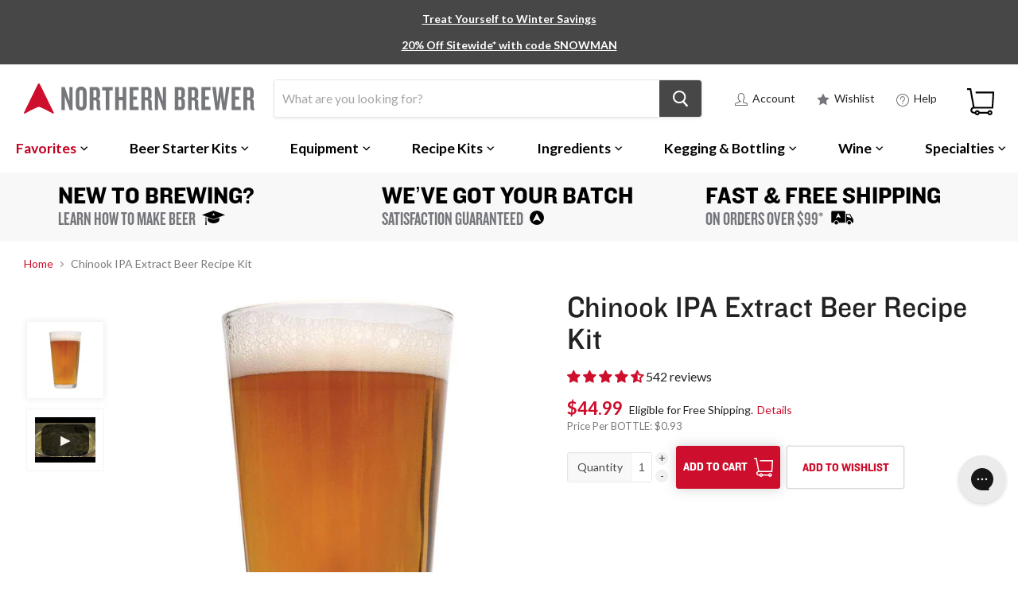

--- FILE ---
content_type: text/html; charset=utf-8
request_url: https://www.northernbrewer.com/products/chinook-ipa-extract-kit-w-specialty-grains
body_size: 71609
content:
<!doctype html>
  <!--[if IE]><html class="no-js no-touch ie9" lang="en"><![endif]-->
  <!--[if !IE]><!--><html class="no-js no-touch" lang="en"><!--<![endif]-->
  <head>
    <script src="https://gcb-app.herokuapp.com/get_script/?shop_url=northernbrewer.myshopify.com"></script> 

    
    
    <meta charset="utf-8">
    <meta http-equiv="x-ua-compatible" content="IE=edge">
    
      <meta name="robots" content="index, follow">
    
  
    <title>Chinook IPA Extract Beer Recipe Kit</title>
    
    <meta name="description" content="This American IPA has a modest gravity and an immodest hop character derived entirely from a single hop variety. Chinook hops have long been used by US brewers for bittering additions, but their intense aroma and flavor have caught on only recently.">
    
    
  <link rel="shortcut icon" href="//www.northernbrewer.com/cdn/shop/files/northern-brewer-fav-icon_32x32.png?v=1740539926" type="image/png">

    <link rel="dns-prefetch" href="//fonts.googleapis.com">
    <link rel="canonical" href="https://www.northernbrewer.com/products/chinook-ipa-extract-kit-w-specialty-grains">
    <meta name="viewport" content="width=device-width">
    <meta name="google-site-verification" content="CY5B-pl_5GRSSyEsU7F4sfr-B3Bk5BhkqnaNQtfa_Qw" />
    <meta name="google-site-verification" content="WA1GEUZaBJzT3oNGIINMMg9U0QdCGzCgxtiZV10_YZ0" />
    <meta name="google-site-verification" content="8wKpUThHrF35rMvt7t0NzIWNP3AuEugia-wmXtuHn4A" />
    <meta name="google-site-verification" content="chAkXALUWuc8DEwb_EUyOxPEyoOyVSiybmLfktcxiZs" />
    <meta name="google-site-verification" content="m7EI9yW_5OiWthszzFo80BvA2k-yzCANxBb_idgLhuU" />
    <meta name="google-site-verification" content="Ap-p1tVvzkEddcU5cMTinopYlHEfDds_YUid3-r--L4" />
    <meta name="google-site-verification" content="bjGkXndZC5ie7DhX1b7V0NhO8_IKyhXVGAYbdK__DEk" />
    <meta name="google-site-verification" content="chAkXALUWuc8DEwb_EUyOxPEyoOyVSiybmLfktcxiZs" />
  
     
  
    
<meta property="og:site_name" content="Northern Brewer">
<meta property="og:url" content="https://www.northernbrewer.com/products/chinook-ipa-extract-kit-w-specialty-grains">
<meta property="og:title" content="Chinook IPA Extract Beer Recipe Kit">
<meta property="og:type" content="product">
<meta property="og:description" content="This American IPA has a modest gravity and an immodest hop character derived entirely from a single hop variety. Chinook hops have long been used by US brewers for bittering additions, but their intense aroma and flavor have caught on only recently."><meta property="og:price:amount" content="44.99">
  <meta property="og:price:currency" content="USD"><meta property="og:image" content="http://www.northernbrewer.com/cdn/shop/products/j01_3_1024x1024.jpg?v=1756921801">
<meta property="og:image:secure_url" content="https://www.northernbrewer.com/cdn/shop/products/j01_3_1024x1024.jpg?v=1756921801">



  <meta name="twitter:card" content="summary">

<meta name="twitter:title" content="Chinook IPA Extract Beer Recipe Kit">
<meta name="twitter:description" content="This American IPA has a modest gravity and an immodest hop character derived entirely from a single hop variety. Chinook hops have long been used by US brewers for bittering additions, but their intense aroma and flavor have caught on only recently.">
<meta name="twitter:image" content="https://www.northernbrewer.com/cdn/shop/products/j01_3_600x600.jpg?v=1756921801">
    <meta name="twitter:image:width" content="600">
    <meta name="twitter:image:height" content="600">
    
    <script>window.performance && window.performance.mark && window.performance.mark('shopify.content_for_header.start');</script><meta id="shopify-digital-wallet" name="shopify-digital-wallet" content="/27856868/digital_wallets/dialog">
<meta name="shopify-checkout-api-token" content="9b20294cb110ec823dc6c368285ea52e">
<meta id="in-context-paypal-metadata" data-shop-id="27856868" data-venmo-supported="true" data-environment="production" data-locale="en_US" data-paypal-v4="true" data-currency="USD">
<link rel="alternate" type="application/json+oembed" href="https://www.northernbrewer.com/products/chinook-ipa-extract-kit-w-specialty-grains.oembed">
<script async="async" src="/checkouts/internal/preloads.js?locale=en-US"></script>
<link rel="preconnect" href="https://shop.app" crossorigin="anonymous">
<script async="async" src="https://shop.app/checkouts/internal/preloads.js?locale=en-US&shop_id=27856868" crossorigin="anonymous"></script>
<script id="apple-pay-shop-capabilities" type="application/json">{"shopId":27856868,"countryCode":"US","currencyCode":"USD","merchantCapabilities":["supports3DS"],"merchantId":"gid:\/\/shopify\/Shop\/27856868","merchantName":"Northern Brewer","requiredBillingContactFields":["postalAddress","email","phone"],"requiredShippingContactFields":["postalAddress","email","phone"],"shippingType":"shipping","supportedNetworks":["visa","masterCard","amex","discover","elo","jcb"],"total":{"type":"pending","label":"Northern Brewer","amount":"1.00"},"shopifyPaymentsEnabled":true,"supportsSubscriptions":true}</script>
<script id="shopify-features" type="application/json">{"accessToken":"9b20294cb110ec823dc6c368285ea52e","betas":["rich-media-storefront-analytics"],"domain":"www.northernbrewer.com","predictiveSearch":true,"shopId":27856868,"locale":"en"}</script>
<script>var Shopify = Shopify || {};
Shopify.shop = "northernbrewer.myshopify.com";
Shopify.locale = "en";
Shopify.currency = {"active":"USD","rate":"1.0"};
Shopify.country = "US";
Shopify.theme = {"name":"Empire 2.0.0 - Sovi - Remove scroll to top","id":187738718389,"schema_name":"Empire","schema_version":"2.0.0","theme_store_id":838,"role":"main"};
Shopify.theme.handle = "null";
Shopify.theme.style = {"id":null,"handle":null};
Shopify.cdnHost = "www.northernbrewer.com/cdn";
Shopify.routes = Shopify.routes || {};
Shopify.routes.root = "/";</script>
<script type="module">!function(o){(o.Shopify=o.Shopify||{}).modules=!0}(window);</script>
<script>!function(o){function n(){var o=[];function n(){o.push(Array.prototype.slice.apply(arguments))}return n.q=o,n}var t=o.Shopify=o.Shopify||{};t.loadFeatures=n(),t.autoloadFeatures=n()}(window);</script>
<script>
  window.ShopifyPay = window.ShopifyPay || {};
  window.ShopifyPay.apiHost = "shop.app\/pay";
  window.ShopifyPay.redirectState = null;
</script>
<script id="shop-js-analytics" type="application/json">{"pageType":"product"}</script>
<script defer="defer" async type="module" src="//www.northernbrewer.com/cdn/shopifycloud/shop-js/modules/v2/client.init-shop-cart-sync_BN7fPSNr.en.esm.js"></script>
<script defer="defer" async type="module" src="//www.northernbrewer.com/cdn/shopifycloud/shop-js/modules/v2/chunk.common_Cbph3Kss.esm.js"></script>
<script defer="defer" async type="module" src="//www.northernbrewer.com/cdn/shopifycloud/shop-js/modules/v2/chunk.modal_DKumMAJ1.esm.js"></script>
<script type="module">
  await import("//www.northernbrewer.com/cdn/shopifycloud/shop-js/modules/v2/client.init-shop-cart-sync_BN7fPSNr.en.esm.js");
await import("//www.northernbrewer.com/cdn/shopifycloud/shop-js/modules/v2/chunk.common_Cbph3Kss.esm.js");
await import("//www.northernbrewer.com/cdn/shopifycloud/shop-js/modules/v2/chunk.modal_DKumMAJ1.esm.js");

  window.Shopify.SignInWithShop?.initShopCartSync?.({"fedCMEnabled":true,"windoidEnabled":true});

</script>
<script>
  window.Shopify = window.Shopify || {};
  if (!window.Shopify.featureAssets) window.Shopify.featureAssets = {};
  window.Shopify.featureAssets['shop-js'] = {"shop-cart-sync":["modules/v2/client.shop-cart-sync_CJVUk8Jm.en.esm.js","modules/v2/chunk.common_Cbph3Kss.esm.js","modules/v2/chunk.modal_DKumMAJ1.esm.js"],"init-fed-cm":["modules/v2/client.init-fed-cm_7Fvt41F4.en.esm.js","modules/v2/chunk.common_Cbph3Kss.esm.js","modules/v2/chunk.modal_DKumMAJ1.esm.js"],"init-shop-email-lookup-coordinator":["modules/v2/client.init-shop-email-lookup-coordinator_Cc088_bR.en.esm.js","modules/v2/chunk.common_Cbph3Kss.esm.js","modules/v2/chunk.modal_DKumMAJ1.esm.js"],"init-windoid":["modules/v2/client.init-windoid_hPopwJRj.en.esm.js","modules/v2/chunk.common_Cbph3Kss.esm.js","modules/v2/chunk.modal_DKumMAJ1.esm.js"],"shop-button":["modules/v2/client.shop-button_B0jaPSNF.en.esm.js","modules/v2/chunk.common_Cbph3Kss.esm.js","modules/v2/chunk.modal_DKumMAJ1.esm.js"],"shop-cash-offers":["modules/v2/client.shop-cash-offers_DPIskqss.en.esm.js","modules/v2/chunk.common_Cbph3Kss.esm.js","modules/v2/chunk.modal_DKumMAJ1.esm.js"],"shop-toast-manager":["modules/v2/client.shop-toast-manager_CK7RT69O.en.esm.js","modules/v2/chunk.common_Cbph3Kss.esm.js","modules/v2/chunk.modal_DKumMAJ1.esm.js"],"init-shop-cart-sync":["modules/v2/client.init-shop-cart-sync_BN7fPSNr.en.esm.js","modules/v2/chunk.common_Cbph3Kss.esm.js","modules/v2/chunk.modal_DKumMAJ1.esm.js"],"init-customer-accounts-sign-up":["modules/v2/client.init-customer-accounts-sign-up_CfPf4CXf.en.esm.js","modules/v2/client.shop-login-button_DeIztwXF.en.esm.js","modules/v2/chunk.common_Cbph3Kss.esm.js","modules/v2/chunk.modal_DKumMAJ1.esm.js"],"pay-button":["modules/v2/client.pay-button_CgIwFSYN.en.esm.js","modules/v2/chunk.common_Cbph3Kss.esm.js","modules/v2/chunk.modal_DKumMAJ1.esm.js"],"init-customer-accounts":["modules/v2/client.init-customer-accounts_DQ3x16JI.en.esm.js","modules/v2/client.shop-login-button_DeIztwXF.en.esm.js","modules/v2/chunk.common_Cbph3Kss.esm.js","modules/v2/chunk.modal_DKumMAJ1.esm.js"],"avatar":["modules/v2/client.avatar_BTnouDA3.en.esm.js"],"init-shop-for-new-customer-accounts":["modules/v2/client.init-shop-for-new-customer-accounts_CsZy_esa.en.esm.js","modules/v2/client.shop-login-button_DeIztwXF.en.esm.js","modules/v2/chunk.common_Cbph3Kss.esm.js","modules/v2/chunk.modal_DKumMAJ1.esm.js"],"shop-follow-button":["modules/v2/client.shop-follow-button_BRMJjgGd.en.esm.js","modules/v2/chunk.common_Cbph3Kss.esm.js","modules/v2/chunk.modal_DKumMAJ1.esm.js"],"checkout-modal":["modules/v2/client.checkout-modal_B9Drz_yf.en.esm.js","modules/v2/chunk.common_Cbph3Kss.esm.js","modules/v2/chunk.modal_DKumMAJ1.esm.js"],"shop-login-button":["modules/v2/client.shop-login-button_DeIztwXF.en.esm.js","modules/v2/chunk.common_Cbph3Kss.esm.js","modules/v2/chunk.modal_DKumMAJ1.esm.js"],"lead-capture":["modules/v2/client.lead-capture_DXYzFM3R.en.esm.js","modules/v2/chunk.common_Cbph3Kss.esm.js","modules/v2/chunk.modal_DKumMAJ1.esm.js"],"shop-login":["modules/v2/client.shop-login_CA5pJqmO.en.esm.js","modules/v2/chunk.common_Cbph3Kss.esm.js","modules/v2/chunk.modal_DKumMAJ1.esm.js"],"payment-terms":["modules/v2/client.payment-terms_BxzfvcZJ.en.esm.js","modules/v2/chunk.common_Cbph3Kss.esm.js","modules/v2/chunk.modal_DKumMAJ1.esm.js"]};
</script>
<script>(function() {
  var isLoaded = false;
  function asyncLoad() {
    if (isLoaded) return;
    isLoaded = true;
    var urls = ["https:\/\/static.rechargecdn.com\/assets\/js\/widget.min.js?shop=northernbrewer.myshopify.com","\/\/swymv3premium-01.azureedge.net\/code\/swym_fb_pixel.js?shop=northernbrewer.myshopify.com","\/\/cdn.shopify.com\/s\/files\/1\/0875\/2064\/files\/easyvideo-1.0.0.js?shop=northernbrewer.myshopify.com","https:\/\/config.gorgias.chat\/bundle-loader\/01GYCBTPRV68C2T79JSEZ7SHQ4?source=shopify1click\u0026shop=northernbrewer.myshopify.com","https:\/\/searchanise-ef84.kxcdn.com\/widgets\/shopify\/init.js?a=0X9G3Y8P5c\u0026shop=northernbrewer.myshopify.com","https:\/\/public.9gtb.com\/loader.js?g_cvt_id=5d74ec55-81a2-4444-b935-c13384627cdb\u0026shop=northernbrewer.myshopify.com"];
    for (var i = 0; i < urls.length; i++) {
      var s = document.createElement('script');
      s.type = 'text/javascript';
      s.async = true;
      s.src = urls[i];
      var x = document.getElementsByTagName('script')[0];
      x.parentNode.insertBefore(s, x);
    }
  };
  if(window.attachEvent) {
    window.attachEvent('onload', asyncLoad);
  } else {
    window.addEventListener('load', asyncLoad, false);
  }
})();</script>
<script id="__st">var __st={"a":27856868,"offset":-21600,"reqid":"a07bebaf-f757-41a0-93e9-72e850012f1b-1769923607","pageurl":"www.northernbrewer.com\/products\/chinook-ipa-extract-kit-w-specialty-grains","u":"30248dcedd68","p":"product","rtyp":"product","rid":671031132204};</script>
<script>window.ShopifyPaypalV4VisibilityTracking = true;</script>
<script id="captcha-bootstrap">!function(){'use strict';const t='contact',e='account',n='new_comment',o=[[t,t],['blogs',n],['comments',n],[t,'customer']],c=[[e,'customer_login'],[e,'guest_login'],[e,'recover_customer_password'],[e,'create_customer']],r=t=>t.map((([t,e])=>`form[action*='/${t}']:not([data-nocaptcha='true']) input[name='form_type'][value='${e}']`)).join(','),a=t=>()=>t?[...document.querySelectorAll(t)].map((t=>t.form)):[];function s(){const t=[...o],e=r(t);return a(e)}const i='password',u='form_key',d=['recaptcha-v3-token','g-recaptcha-response','h-captcha-response',i],f=()=>{try{return window.sessionStorage}catch{return}},m='__shopify_v',_=t=>t.elements[u];function p(t,e,n=!1){try{const o=window.sessionStorage,c=JSON.parse(o.getItem(e)),{data:r}=function(t){const{data:e,action:n}=t;return t[m]||n?{data:e,action:n}:{data:t,action:n}}(c);for(const[e,n]of Object.entries(r))t.elements[e]&&(t.elements[e].value=n);n&&o.removeItem(e)}catch(o){console.error('form repopulation failed',{error:o})}}const l='form_type',E='cptcha';function T(t){t.dataset[E]=!0}const w=window,h=w.document,L='Shopify',v='ce_forms',y='captcha';let A=!1;((t,e)=>{const n=(g='f06e6c50-85a8-45c8-87d0-21a2b65856fe',I='https://cdn.shopify.com/shopifycloud/storefront-forms-hcaptcha/ce_storefront_forms_captcha_hcaptcha.v1.5.2.iife.js',D={infoText:'Protected by hCaptcha',privacyText:'Privacy',termsText:'Terms'},(t,e,n)=>{const o=w[L][v],c=o.bindForm;if(c)return c(t,g,e,D).then(n);var r;o.q.push([[t,g,e,D],n]),r=I,A||(h.body.append(Object.assign(h.createElement('script'),{id:'captcha-provider',async:!0,src:r})),A=!0)});var g,I,D;w[L]=w[L]||{},w[L][v]=w[L][v]||{},w[L][v].q=[],w[L][y]=w[L][y]||{},w[L][y].protect=function(t,e){n(t,void 0,e),T(t)},Object.freeze(w[L][y]),function(t,e,n,w,h,L){const[v,y,A,g]=function(t,e,n){const i=e?o:[],u=t?c:[],d=[...i,...u],f=r(d),m=r(i),_=r(d.filter((([t,e])=>n.includes(e))));return[a(f),a(m),a(_),s()]}(w,h,L),I=t=>{const e=t.target;return e instanceof HTMLFormElement?e:e&&e.form},D=t=>v().includes(t);t.addEventListener('submit',(t=>{const e=I(t);if(!e)return;const n=D(e)&&!e.dataset.hcaptchaBound&&!e.dataset.recaptchaBound,o=_(e),c=g().includes(e)&&(!o||!o.value);(n||c)&&t.preventDefault(),c&&!n&&(function(t){try{if(!f())return;!function(t){const e=f();if(!e)return;const n=_(t);if(!n)return;const o=n.value;o&&e.removeItem(o)}(t);const e=Array.from(Array(32),(()=>Math.random().toString(36)[2])).join('');!function(t,e){_(t)||t.append(Object.assign(document.createElement('input'),{type:'hidden',name:u})),t.elements[u].value=e}(t,e),function(t,e){const n=f();if(!n)return;const o=[...t.querySelectorAll(`input[type='${i}']`)].map((({name:t})=>t)),c=[...d,...o],r={};for(const[a,s]of new FormData(t).entries())c.includes(a)||(r[a]=s);n.setItem(e,JSON.stringify({[m]:1,action:t.action,data:r}))}(t,e)}catch(e){console.error('failed to persist form',e)}}(e),e.submit())}));const S=(t,e)=>{t&&!t.dataset[E]&&(n(t,e.some((e=>e===t))),T(t))};for(const o of['focusin','change'])t.addEventListener(o,(t=>{const e=I(t);D(e)&&S(e,y())}));const B=e.get('form_key'),M=e.get(l),P=B&&M;t.addEventListener('DOMContentLoaded',(()=>{const t=y();if(P)for(const e of t)e.elements[l].value===M&&p(e,B);[...new Set([...A(),...v().filter((t=>'true'===t.dataset.shopifyCaptcha))])].forEach((e=>S(e,t)))}))}(h,new URLSearchParams(w.location.search),n,t,e,['guest_login'])})(!0,!0)}();</script>
<script integrity="sha256-4kQ18oKyAcykRKYeNunJcIwy7WH5gtpwJnB7kiuLZ1E=" data-source-attribution="shopify.loadfeatures" defer="defer" src="//www.northernbrewer.com/cdn/shopifycloud/storefront/assets/storefront/load_feature-a0a9edcb.js" crossorigin="anonymous"></script>
<script crossorigin="anonymous" defer="defer" src="//www.northernbrewer.com/cdn/shopifycloud/storefront/assets/shopify_pay/storefront-65b4c6d7.js?v=20250812"></script>
<script data-source-attribution="shopify.dynamic_checkout.dynamic.init">var Shopify=Shopify||{};Shopify.PaymentButton=Shopify.PaymentButton||{isStorefrontPortableWallets:!0,init:function(){window.Shopify.PaymentButton.init=function(){};var t=document.createElement("script");t.src="https://www.northernbrewer.com/cdn/shopifycloud/portable-wallets/latest/portable-wallets.en.js",t.type="module",document.head.appendChild(t)}};
</script>
<script data-source-attribution="shopify.dynamic_checkout.buyer_consent">
  function portableWalletsHideBuyerConsent(e){var t=document.getElementById("shopify-buyer-consent"),n=document.getElementById("shopify-subscription-policy-button");t&&n&&(t.classList.add("hidden"),t.setAttribute("aria-hidden","true"),n.removeEventListener("click",e))}function portableWalletsShowBuyerConsent(e){var t=document.getElementById("shopify-buyer-consent"),n=document.getElementById("shopify-subscription-policy-button");t&&n&&(t.classList.remove("hidden"),t.removeAttribute("aria-hidden"),n.addEventListener("click",e))}window.Shopify?.PaymentButton&&(window.Shopify.PaymentButton.hideBuyerConsent=portableWalletsHideBuyerConsent,window.Shopify.PaymentButton.showBuyerConsent=portableWalletsShowBuyerConsent);
</script>
<script data-source-attribution="shopify.dynamic_checkout.cart.bootstrap">document.addEventListener("DOMContentLoaded",(function(){function t(){return document.querySelector("shopify-accelerated-checkout-cart, shopify-accelerated-checkout")}if(t())Shopify.PaymentButton.init();else{new MutationObserver((function(e,n){t()&&(Shopify.PaymentButton.init(),n.disconnect())})).observe(document.body,{childList:!0,subtree:!0})}}));
</script>
<link id="shopify-accelerated-checkout-styles" rel="stylesheet" media="screen" href="https://www.northernbrewer.com/cdn/shopifycloud/portable-wallets/latest/accelerated-checkout-backwards-compat.css" crossorigin="anonymous">
<style id="shopify-accelerated-checkout-cart">
        #shopify-buyer-consent {
  margin-top: 1em;
  display: inline-block;
  width: 100%;
}

#shopify-buyer-consent.hidden {
  display: none;
}

#shopify-subscription-policy-button {
  background: none;
  border: none;
  padding: 0;
  text-decoration: underline;
  font-size: inherit;
  cursor: pointer;
}

#shopify-subscription-policy-button::before {
  box-shadow: none;
}

      </style>
<script id="sections-script" data-sections="NB-megamenu-container" defer="defer" src="//www.northernbrewer.com/cdn/shop/t/107/compiled_assets/scripts.js?v=90792"></script>
<script>window.performance && window.performance.mark && window.performance.mark('shopify.content_for_header.end');</script>
  
  <script>
  	var BOLD = BOLD || {};
  	BOLD.options = BOLD.options || {};
  	BOLD.options.settings = BOLD.options.settings || {}
  	BOLD.options.settings.v1_variant_mode = true;
  </script> 

<script>window.BOLD = window.BOLD || {};
    window.BOLD.common = window.BOLD.common || {};
    window.BOLD.common.Shopify = window.BOLD.common.Shopify || {};
    window.BOLD.common.Shopify.shop = {
      domain: 'www.northernbrewer.com',
      permanent_domain: 'northernbrewer.myshopify.com',
      url: 'https://www.northernbrewer.com',
      secure_url: 'https://www.northernbrewer.com',
      money_format: "${{amount}}",
      currency: "USD"
    };
    window.BOLD.common.Shopify.customer = {
      id: null,
      tags: null,
    };
    window.BOLD.common.Shopify.cart = {"note":null,"attributes":{},"original_total_price":0,"total_price":0,"total_discount":0,"total_weight":0.0,"item_count":0,"items":[],"requires_shipping":false,"currency":"USD","items_subtotal_price":0,"cart_level_discount_applications":[],"checkout_charge_amount":0};
    window.BOLD.common.template = 'product';window.BOLD.common.Shopify.formatMoney = function(money, format) {
        function n(t, e) {
            return "undefined" == typeof t ? e : t
        }
        function r(t, e, r, i) {
            if (e = n(e, 2),
                r = n(r, ","),
                i = n(i, "."),
            isNaN(t) || null == t)
                return 0;
            t = (t / 100).toFixed(e);
            var o = t.split(".")
                , a = o[0].replace(/(\d)(?=(\d\d\d)+(?!\d))/g, "$1" + r)
                , s = o[1] ? i + o[1] : "";
            return a + s
        }
        "string" == typeof money && (money = money.replace(".", ""));
        var i = ""
            , o = /\{\{\s*(\w+)\s*\}\}/
            , a = format || window.BOLD.common.Shopify.shop.money_format || window.Shopify.money_format || "$ {{ amount }}";
        switch (a.match(o)[1]) {
            case "amount":
                i = r(money, 2, ",", ".");
                break;
            case "amount_no_decimals":
                i = r(money, 0, ",", ".");
                break;
            case "amount_with_comma_separator":
                i = r(money, 2, ".", ",");
                break;
            case "amount_no_decimals_with_comma_separator":
                i = r(money, 0, ".", ",");
                break;
            case "amount_with_space_separator":
                i = r(money, 2, " ", ",");
                break;
            case "amount_no_decimals_with_space_separator":
                i = r(money, 0, " ", ",");
                break;
            case "amount_with_apostrophe_separator":
                i = r(money, 2, "'", ".");
                break;
        }
        return a.replace(o, i);
    };
    window.BOLD.common.Shopify.saveProduct = function (handle, product) {
      if (typeof handle === 'string' && typeof window.BOLD.common.Shopify.products[handle] === 'undefined') {
        if (typeof product === 'number') {
          window.BOLD.common.Shopify.handles[product] = handle;
          product = { id: product };
        }
        window.BOLD.common.Shopify.products[handle] = product;
      }
    };
    window.BOLD.common.Shopify.saveVariant = function (variant_id, variant) {
      if (typeof variant_id === 'number' && typeof window.BOLD.common.Shopify.variants[variant_id] === 'undefined') {
        window.BOLD.common.Shopify.variants[variant_id] = variant;
      }
    };window.BOLD.common.Shopify.products = window.BOLD.common.Shopify.products || {};
    window.BOLD.common.Shopify.variants = window.BOLD.common.Shopify.variants || {};
    window.BOLD.common.Shopify.handles = window.BOLD.common.Shopify.handles || {};window.BOLD.common.Shopify.handle = "chinook-ipa-extract-kit-w-specialty-grains"
window.BOLD.common.Shopify.saveProduct("chinook-ipa-extract-kit-w-specialty-grains", 671031132204);window.BOLD.common.Shopify.saveVariant(8504198627372, { product_id: 671031132204, product_handle: "chinook-ipa-extract-kit-w-specialty-grains", price: 4499, group_id: '', csp_metafield: {}});window.BOLD.apps_installed = {} || {};window.BOLD.common.Shopify.metafields = window.BOLD.common.Shopify.metafields || {};window.BOLD.common.Shopify.metafields["bold_rp"] = {};window.BOLD.common.Shopify.metafields["bold_csp_defaults"] = {};window.BOLD.common.cacheParams = window.BOLD.common.cacheParams || {};
    window.BOLD.common.cacheParams.options = 1667983828;
</script>

<script>
    window.BOLD.common.cacheParams.options = 1769723724;
</script>
<link href="//www.northernbrewer.com/cdn/shop/t/107/assets/bold-options.css?v=171742807264605753781768592452" rel="stylesheet" type="text/css" media="all" />
<script defer src="https://options.shopapps.site/js/options.js"></script><script>
      document.documentElement.className=document.documentElement.className.replace(/\bno-js\b/,'js');
      if(window.Shopify&&window.Shopify.designMode)document.documentElement.className+=' in-theme-editor';
      if(('ontouchstart' in window)||window.DocumentTouch&&document instanceof DocumentTouch)document.documentElement.className=document.documentElement.className.replace(/\bno-touch\b/,'has-touch');
    </script>
    
        <link href="//fonts.googleapis.com/css?family=Lato:400,400i,700,700i" rel="stylesheet" type="text/css" media="all" />

    <link href="//www.northernbrewer.com/cdn/shop/t/107/assets/theme.scss.css?v=64577142805577899821768592569" rel="stylesheet" type="text/css" media="all" />
    
    <link href="//www.northernbrewer.com/cdn/shop/t/107/assets/custom_master.scss.css?v=108131103013335080061768592569" rel="stylesheet" type="text/css" media="all" />
     
    
<script>var BOLD = BOLD || {};
    BOLD.products = BOLD.products || {};
    BOLD.variant_lookup = BOLD.variant_lookup || {};BOLD.variant_lookup[8504198627372] ="chinook-ipa-extract-kit-w-specialty-grains";BOLD.products["chinook-ipa-extract-kit-w-specialty-grains"] ={"id":671031132204,"title":"Chinook IPA Extract Beer Recipe Kit","handle":"chinook-ipa-extract-kit-w-specialty-grains","description":"\u003cp\u003e\u003cspan\u003eThis American IPA beer recipe kit has a relatively modest gravity and a hop character best described as immodest, bordering on scandalous. And all that heady hop aroma and flavor comes entirely from a single hop variety: the rising star we call Chinook. \u003c\/span\u003e\u003c\/p\u003e\n\u003cp\u003e\u003cspan\u003eLong used by US brewers for bittering additions, Chinook hops only recently gained a passionate following among beer-lovers for their aroma and flavor. And this recipe kit combines the best of those qualities alongside premium ingredients to produce a delicious, hand-crafted IPA. \u003c\/span\u003e\u003c\/p\u003e\n\u003cp\u003e\u003cspan\u003eChinook IPA is a bit lower in gravity and lighter in body than other IPAs, which enhances the perceived bitterness and reduces the aging requirements. It shows up in the glass with a reddish-gold color and a thick, resinous Chinook aroma that lingers after the glass is emptied. \u003c\/span\u003e\u003c\/p\u003e\n\u003cp\u003e\u003cspan\u003eYield: 5 Gallons\u003c\/span\u003e\u003c\/p\u003e\n\u003cp\u003e \u003c\/p\u003e\n\u003cp style=\"text-align: center;\"\u003e\u003cem\u003e\u003cstrong\u003eLooking for the \u003ca href=\"https:\/\/www.northernbrewer.com\/products\/chinook-ipa-all-grain-kit\" title=\"Chinook IPA All Grain Beer Recipe Kit\"\u003eAll Grain Version?\u003c\/a\u003e\u003c\/strong\u003e\u003c\/em\u003e\u003c\/p\u003e","published_at":"2018-03-13T18:07:21","created_at":"2018-03-13T18:07:21","vendor":"Northern Brewer","type":"Beer Recipe Kit","tags":["ABV:5.3","abv_range:5% – \u003c6%","approximate_abv:Medium 5-7.5%","approximate_ibu:High 40-70","Beer Kit","Beer Recipe Kit","beer_color:Light","beer_kit_yield:5 Gallons","beer_ready_time:6 weeks","beer_style:IPA","brand:Northern Brewer","brewing_method:Extract","complexity_level:Medium","fermentation_type:Ale","flavor_profile:Hoppy","kit:5 Gallon Extract Kits","magento_product:Needs Old URL Redirect","NB1:Beer Recipe Kits","NB1:Recipe Kits","promo:Include","promo:Include Beer Kit","tax:None","Wholesale","YouTube"],"price":4499,"price_min":4499,"price_max":4499,"price_varies":false,"compare_at_price":null,"compare_at_price_min":0,"compare_at_price_max":0,"compare_at_price_varies":true,"all_variant_ids":[8504198627372],"variants":[{"id":8504198627372,"product_id":671031132204,"product_handle":"chinook-ipa-extract-kit-w-specialty-grains","title":"Default Title","option1":"Default Title","option2":null,"option3":null,"sku":"1480","requires_shipping":true,"taxable":true,"featured_image":null,"image_id":null,"available":true,"name":"Chinook IPA Extract Beer Recipe Kit - Default Title","options":["Default Title"],"price":4499,"weight":4536,"compare_at_price":null,"inventory_quantity":4999,"inventory_management":"shopify","inventory_policy":"deny","inventory_in_cart":0,"inventory_remaining":4999,"incoming":false,"next_incoming_date":null,"taxable":true,"barcode":null}],"available":true,"images":["\/\/www.northernbrewer.com\/cdn\/shop\/products\/j01_3.jpg?v=1756921801"],"featured_image":"\/\/www.northernbrewer.com\/cdn\/shop\/products\/j01_3.jpg?v=1756921801","options":["Title"],"url":"\/products\/chinook-ipa-extract-kit-w-specialty-grains"}</script><script type="text/javascript" src="//static.www.turnto.com/sitedata/bM99ARRH2BRlxZssite/v4_3/671031132204/d/itemjs"></script>
    <script type="text/javascript">
      var turnToConfig = {
        siteKey: "bM99ARRH2BRlxZssite",
        reviewsSetupType: "dynamicEmbed",
        setupType: "dynamicEmbed",
        reviewsTeaserFunc: reviewsTeaser,
        paginationReviewsShownInitially: 3, 
        paginationReviewsShownOnExpand: 5, 
        paginationQuestionsShownInitially: 3, 
        paginationQuestionsShownOnExpand: 5, 
        chatter:{
        columns: 1,
        rowsInCollapsedView: 8,
        rowsInExpandedView:15,
        title:'Why I Chose This:',
        expandText:'Read More',
        collapsedText:'Read Less',
        paginationPrevText:'Previous',
        paginationNextText:'Next',
        includeSyndicated:true,
        sortOrder:'most recent'
      }
      };
  
      (function() {
        var tt = document.createElement('script'); tt.type = 'text/javascript'; tt.async = true;
        tt.src = document.location.protocol + "//static.www.turnto.com/traServer4_3/trajs/" + turnToConfig.siteKey + "/tra.js";
        var s = document.getElementsByTagName('script')[0]; s.parentNode.insertBefore(tt, s);
      })();
  
  
      function reviewsTeaser() {
        if(typeof(TurnToItemData) == 'undefined' || typeof(TurnToItemData.counts) == 'undefined') {
          return '';
        } else {
          var reviewCount = TurnToItemData.counts.r;
          var teaserContainer = TurnTojQuery(".TurnToReviewsTeaser");
          var teaserHtml = '';
          var rating = Math.round((TurnToItemData.counts.ar + 0.25) * 100.0) / 100.0;
          rating = rating.toString();
          var decimal = parseInt(rating.substring(2, 3))
          rating = rating.substring(0, 1) + "-" + (decimal >= 5 ? '5' : '0');
          if(reviewCount == 0) {
            teaserHtml = '<div class="TT2left TTratingBox TTrating-0-0"></div> <a id="writeReview" href="javascript:void(0)">Write a Review</a>';
          } else {
            teaserHtml = '<div class="TTratingBox TTrating-' + rating + '"></div> <span class="totalRating">'+ TurnToItemData.counts.ar +'</span> <a id="readReviews" href="javascript:void(0)">' + reviewCount + ' Review' + (reviewCount == 1 ? '' : 's') + '</a>';
          }
          teaserContainer.html(teaserHtml);
          TurnTojQuery('.reviewCount').text(TurnToItemData.counts.r);
          teaserContainer.find('#readReviews').click(function(e) {
            $("html, body").animate({ scrollTop: $('#client_review').offset().top-120 }, 1000);
          });
          teaserContainer.find('#writeReview').click(function(e) {
            TurnTo.writeReview();
          });
  
        }
      }
    </script>
    
  
    

    <script src="https://ajax.googleapis.com/ajax/libs/jquery/3.6.0/jquery.min.js"></script>
    <script src="https://www.google.com/recaptcha/api.js?onload=onloadCallback&render=explicit" async defer></script>
    <script src="//www.northernbrewer.com/cdn/shopifycloud/storefront/assets/themes_support/option_selection-b017cd28.js" type="text/javascript"></script>
  
      
    
  
  

  
  <style data-shopify>
    main.site-main {
      padding-top: 0px !important;
    }
  </style>
  
  <!-- BEGIN app block: shopify://apps/pandectes-gdpr/blocks/banner/58c0baa2-6cc1-480c-9ea6-38d6d559556a -->
  
    
      <!-- TCF is active, scripts are loaded above -->
      
        <script>
          if (!window.PandectesRulesSettings) {
            window.PandectesRulesSettings = {"store":{"id":27856868,"adminMode":false,"headless":false,"storefrontRootDomain":"","checkoutRootDomain":"","storefrontAccessToken":""},"banner":{"revokableTrigger":false,"cookiesBlockedByDefault":"7","hybridStrict":false,"isActive":true},"geolocation":{"auOnly":false,"brOnly":false,"caOnly":true,"chOnly":false,"euOnly":false,"jpOnly":false,"nzOnly":false,"quOnly":false,"thOnly":false,"zaOnly":false,"canadaOnly":false,"canadaLaw25":false,"canadaPipeda":false,"globalVisibility":false},"blocker":{"isActive":false,"googleConsentMode":{"isActive":false,"id":"","analyticsId":"","onlyGtm":false,"adwordsId":"","adStorageCategory":4,"analyticsStorageCategory":2,"functionalityStorageCategory":1,"personalizationStorageCategory":1,"securityStorageCategory":0,"customEvent":true,"redactData":false,"urlPassthrough":false,"dataLayerProperty":"dataLayer","waitForUpdate":500,"useNativeChannel":false,"debugMode":false},"facebookPixel":{"isActive":false,"id":"","ldu":false},"microsoft":{"isActive":false,"uetTags":""},"clarity":{"isActive":false,"id":""},"rakuten":{"isActive":false,"cmp":false,"ccpa":false},"gpcIsActive":true,"klaviyoIsActive":false,"defaultBlocked":7,"patterns":{"whiteList":[],"blackList":{"1":[],"2":[],"4":[],"8":[]},"iframesWhiteList":[],"iframesBlackList":{"1":[],"2":[],"4":[],"8":[]},"beaconsWhiteList":[],"beaconsBlackList":{"1":[],"2":[],"4":[],"8":[]}}}};
            const rulesScript = document.createElement('script');
            window.PandectesRulesSettings.auto = true;
            rulesScript.src = "https://cdn.shopify.com/extensions/019c0a11-cd50-7ee3-9d65-98ad30ff9c55/gdpr-248/assets/pandectes-rules.js";
            const firstChild = document.head.firstChild;
            document.head.insertBefore(rulesScript, firstChild);
          }
        </script>
      
      <script>
        
          window.PandectesSettings = {"store":{"id":27856868,"plan":"premium","theme":"Empire 2.0.0 - After Variant Fix - Dec 12/2025","primaryLocale":"en","adminMode":false,"headless":false,"storefrontRootDomain":"","checkoutRootDomain":"","storefrontAccessToken":""},"tsPublished":1766424152,"declaration":{"declDays":"","declName":"","declPath":"","declType":"","isActive":false,"showType":true,"declHours":"","declWeeks":"","declYears":"","declDomain":"","declMonths":"","declMinutes":"","declPurpose":"","declSeconds":"","declSession":"","showPurpose":false,"declProvider":"","showProvider":true,"declIntroText":"","declRetention":"","declFirstParty":"","declThirdParty":"","showDateGenerated":true},"language":{"unpublished":[],"languageMode":"Single","fallbackLanguage":"en","languageDetection":"locale","languagesSupported":[]},"texts":{"managed":{"headerText":{"en":"We respect your privacy"},"consentText":{"en":"This website uses cookies to ensure you get the best experience."},"linkText":{"en":"Learn more"},"imprintText":{"en":"Imprint"},"googleLinkText":{"en":"Google's Privacy Terms"},"allowButtonText":{"en":"Accept"},"denyButtonText":{"en":"Necessary Only"},"dismissButtonText":{"en":"Ok"},"leaveSiteButtonText":{"en":"Leave this site"},"preferencesButtonText":{"en":"Preferences"},"cookiePolicyText":{"en":"Cookie policy"},"preferencesPopupTitleText":{"en":"Manage consent preferences"},"preferencesPopupIntroText":{"en":"We use cookies to optimize website functionality, analyze the performance, and provide personalized experience to you. Some cookies are essential to make the website operate and function correctly. Those cookies cannot be disabled. In this window you can manage your preference of cookies."},"preferencesPopupSaveButtonText":{"en":"Save preferences"},"preferencesPopupCloseButtonText":{"en":"Close"},"preferencesPopupAcceptAllButtonText":{"en":"Accept all"},"preferencesPopupRejectAllButtonText":{"en":"Reject all"},"cookiesDetailsText":{"en":"Cookies details"},"preferencesPopupAlwaysAllowedText":{"en":"Always allowed"},"accessSectionParagraphText":{"en":"You have the right to request access to your data at any time."},"accessSectionTitleText":{"en":"Data portability"},"accessSectionAccountInfoActionText":{"en":"Personal data"},"accessSectionDownloadReportActionText":{"en":"Request export"},"accessSectionGDPRRequestsActionText":{"en":"Data subject requests"},"accessSectionOrdersRecordsActionText":{"en":"Orders"},"rectificationSectionParagraphText":{"en":"You have the right to request your data to be updated whenever you think it is appropriate."},"rectificationSectionTitleText":{"en":"Data Rectification"},"rectificationCommentPlaceholder":{"en":"Describe what you want to be updated"},"rectificationCommentValidationError":{"en":"Comment is required"},"rectificationSectionEditAccountActionText":{"en":"Request an update"},"erasureSectionTitleText":{"en":"Right to be forgotten"},"erasureSectionParagraphText":{"en":"You have the right to ask all your data to be erased. After that, you will no longer be able to access your account."},"erasureSectionRequestDeletionActionText":{"en":"Request personal data deletion"},"consentDate":{"en":"Consent date"},"consentId":{"en":"Consent ID"},"consentSectionChangeConsentActionText":{"en":"Change consent preference"},"consentSectionConsentedText":{"en":"You consented to the cookies policy of this website on"},"consentSectionNoConsentText":{"en":"You have not consented to the cookies policy of this website."},"consentSectionTitleText":{"en":"Your cookie consent"},"consentStatus":{"en":"Consent preference"},"confirmationFailureMessage":{"en":"Your request was not verified. Please try again and if problem persists, contact store owner for assistance"},"confirmationFailureTitle":{"en":"A problem occurred"},"confirmationSuccessMessage":{"en":"We will soon get back to you as to your request."},"confirmationSuccessTitle":{"en":"Your request is verified"},"guestsSupportEmailFailureMessage":{"en":"Your request was not submitted. Please try again and if problem persists, contact store owner for assistance."},"guestsSupportEmailFailureTitle":{"en":"A problem occurred"},"guestsSupportEmailPlaceholder":{"en":"E-mail address"},"guestsSupportEmailSuccessMessage":{"en":"If you are registered as a customer of this store, you will soon receive an email with instructions on how to proceed."},"guestsSupportEmailSuccessTitle":{"en":"Thank you for your request"},"guestsSupportEmailValidationError":{"en":"Email is not valid"},"guestsSupportInfoText":{"en":"Please login with your customer account to further proceed."},"submitButton":{"en":"Submit"},"submittingButton":{"en":"Submitting..."},"cancelButton":{"en":"Cancel"},"declIntroText":{"en":"We use cookies to optimize website functionality, analyze the performance, and provide personalized experience to you. Some cookies are essential to make the website operate and function correctly. Those cookies cannot be disabled. In this window you can manage your preference of cookies."},"declName":{"en":"Name"},"declPurpose":{"en":"Purpose"},"declType":{"en":"Type"},"declRetention":{"en":"Retention"},"declProvider":{"en":"Provider"},"declFirstParty":{"en":"First-party"},"declThirdParty":{"en":"Third-party"},"declSeconds":{"en":"seconds"},"declMinutes":{"en":"minutes"},"declHours":{"en":"hours"},"declDays":{"en":"days"},"declWeeks":{"en":"week(s)"},"declMonths":{"en":"months"},"declYears":{"en":"years"},"declSession":{"en":"Session"},"declDomain":{"en":"Domain"},"declPath":{"en":"Path"}},"categories":{"strictlyNecessaryCookiesTitleText":{"en":"Strictly necessary cookies"},"strictlyNecessaryCookiesDescriptionText":{"en":"These cookies are essential in order to enable you to move around the website and use its features, such as accessing secure areas of the website. The website cannot function properly without these cookies."},"functionalityCookiesTitleText":{"en":"Functional cookies"},"functionalityCookiesDescriptionText":{"en":"These cookies enable the site to provide enhanced functionality and personalisation. They may be set by us or by third party providers whose services we have added to our pages. If you do not allow these cookies then some or all of these services may not function properly."},"performanceCookiesTitleText":{"en":"Performance cookies"},"performanceCookiesDescriptionText":{"en":"These cookies enable us to monitor and improve the performance of our website. For example, they allow us to count visits, identify traffic sources and see which parts of the site are most popular."},"targetingCookiesTitleText":{"en":"Targeting cookies"},"targetingCookiesDescriptionText":{"en":"These cookies may be set through our site by our advertising partners. They may be used by those companies to build a profile of your interests and show you relevant adverts on other sites.    They do not store directly personal information, but are based on uniquely identifying your browser and internet device. If you do not allow these cookies, you will experience less targeted advertising."},"unclassifiedCookiesTitleText":{"en":"Unclassified cookies"},"unclassifiedCookiesDescriptionText":{"en":"Unclassified cookies are cookies that we are in the process of classifying, together with the providers of individual cookies."}},"auto":{}},"library":{"previewMode":false,"fadeInTimeout":0,"defaultBlocked":7,"showLink":true,"showImprintLink":false,"showGoogleLink":false,"enabled":true,"cookie":{"expiryDays":365,"secure":true,"domain":""},"dismissOnScroll":false,"dismissOnWindowClick":false,"dismissOnTimeout":false,"palette":{"popup":{"background":"#FFFFFF","backgroundForCalculations":{"a":1,"b":255,"g":255,"r":255},"text":"#000000"},"button":{"background":"transparent","backgroundForCalculations":{"a":1,"b":255,"g":255,"r":255},"text":"#000000","textForCalculation":{"a":1,"b":0,"g":0,"r":0},"border":"#000000"}},"content":{"href":"/policies/privacy-policy","imprintHref":"","close":"&#10005;","target":"","logo":"<img class=\"cc-banner-logo\" style=\"max-height: 40px;\" src=\"https://northernbrewer.myshopify.com/cdn/shop/files/pandectes-banner-logo.png\" alt=\"Cookie banner\" />"},"window":"<div role=\"dialog\" aria-label=\"{{header}}\" aria-describedby=\"cookieconsent:desc\" id=\"pandectes-banner\" class=\"cc-window-wrapper cc-bottom-center-wrapper\"><div class=\"pd-cookie-banner-window cc-window {{classes}}\">{{children}}</div></div>","compliance":{"custom":"<div class=\"cc-compliance cc-highlight\">{{preferences}}{{allow}}{{deny}}</div>"},"type":"custom","layouts":{"basic":"{{logo}}{{messagelink}}{{compliance}}{{close}}"},"position":"bottom-center","theme":"wired","revokable":true,"animateRevokable":false,"revokableReset":false,"revokableLogoUrl":"https://northernbrewer.myshopify.com/cdn/shop/files/pandectes-reopen-logo.png","revokablePlacement":"bottom-right","revokableMarginHorizontal":15,"revokableMarginVertical":15,"static":false,"autoAttach":true,"hasTransition":true,"blacklistPage":[""],"elements":{"close":"<button aria-label=\"\" type=\"button\" class=\"cc-close\">{{close}}</button>","dismiss":"<button type=\"button\" class=\"cc-btn cc-btn-decision cc-dismiss\">{{dismiss}}</button>","allow":"<button type=\"button\" class=\"cc-btn cc-btn-decision cc-allow\">{{allow}}</button>","deny":"<button type=\"button\" class=\"cc-btn cc-btn-decision cc-deny\">{{deny}}</button>","preferences":"<button type=\"button\" class=\"cc-btn cc-settings\" aria-controls=\"pd-cp-preferences\" onclick=\"Pandectes.fn.openPreferences()\">{{preferences}}</button>"}},"geolocation":{"auOnly":false,"brOnly":false,"caOnly":true,"chOnly":false,"euOnly":false,"jpOnly":false,"nzOnly":false,"quOnly":false,"thOnly":false,"zaOnly":false,"canadaOnly":false,"canadaLaw25":false,"canadaPipeda":false,"globalVisibility":false},"dsr":{"guestsSupport":false,"accessSectionDownloadReportAuto":false},"banner":{"resetTs":1766423814,"extraCss":"        .cc-banner-logo {max-width: 34em!important;}    @media(min-width: 768px) {.cc-window.cc-floating{max-width: 34em!important;width: 34em!important;}}    .cc-message, .pd-cookie-banner-window .cc-header, .cc-logo {text-align: left}    .cc-window-wrapper{z-index: 2147483647;}    .cc-window{z-index: 2147483647;font-family: inherit;}    .pd-cookie-banner-window .cc-header{font-family: inherit;}    .pd-cp-ui{font-family: inherit; background-color: #FFFFFF;color:#000000;}    button.pd-cp-btn, a.pd-cp-btn{}    input + .pd-cp-preferences-slider{background-color: rgba(0, 0, 0, 0.3)}    .pd-cp-scrolling-section::-webkit-scrollbar{background-color: rgba(0, 0, 0, 0.3)}    input:checked + .pd-cp-preferences-slider{background-color: rgba(0, 0, 0, 1)}    .pd-cp-scrolling-section::-webkit-scrollbar-thumb {background-color: rgba(0, 0, 0, 1)}    .pd-cp-ui-close{color:#000000;}    .pd-cp-preferences-slider:before{background-color: #FFFFFF}    .pd-cp-title:before {border-color: #000000!important}    .pd-cp-preferences-slider{background-color:#000000}    .pd-cp-toggle{color:#000000!important}    @media(max-width:699px) {.pd-cp-ui-close-top svg {fill: #000000}}    .pd-cp-toggle:hover,.pd-cp-toggle:visited,.pd-cp-toggle:active{color:#000000!important}    .pd-cookie-banner-window {box-shadow: 0 0 18px rgb(0 0 0 / 20%);}  ","customJavascript":{"useButtons":true},"showPoweredBy":false,"logoHeight":40,"revokableTrigger":false,"hybridStrict":false,"cookiesBlockedByDefault":"7","isActive":true,"implicitSavePreferences":false,"cookieIcon":false,"blockBots":false,"showCookiesDetails":true,"hasTransition":true,"blockingPage":false,"showOnlyLandingPage":false,"leaveSiteUrl":"https://pandectes.io","linkRespectStoreLang":false},"cookies":{"0":[{"name":"localization","type":"http","domain":"www.northernbrewer.com","path":"/","provider":"Shopify","firstParty":true,"retention":"1 year(s)","session":false,"expires":1,"unit":"declYears","purpose":{"en":"Used to localize the cart to the correct country."}},{"name":"keep_alive","type":"http","domain":"www.northernbrewer.com","path":"/","provider":"Shopify","firstParty":true,"retention":"Session","session":true,"expires":1,"unit":"declYears","purpose":{"en":"Used when international domain redirection is enabled to determine if a request is the first one of a session."}},{"name":"cart_currency","type":"http","domain":"www.northernbrewer.com","path":"/","provider":"Shopify","firstParty":true,"retention":"2 week(s)","session":false,"expires":2,"unit":"declWeeks","purpose":{"en":"Used after a checkout is completed to initialize a new empty cart with the same currency as the one just used."}},{"name":"_shopify_essential","type":"http","domain":"www.northernbrewer.com","path":"/","provider":"Shopify","firstParty":true,"retention":"1 year(s)","session":false,"expires":1,"unit":"declYears","purpose":{"en":"Contains essential information for the correct functionality of a store such as session and checkout information and anti-tampering data."}},{"name":"_ab","type":"http","domain":"www.northernbrewer.com","path":"/","provider":"Shopify","firstParty":true,"retention":"1 year(s)","session":false,"expires":1,"unit":"declYears","purpose":{"en":"Used to control when the admin bar is shown on the storefront."}},{"name":"master_device_id","type":"http","domain":"www.northernbrewer.com","path":"/","provider":"Shopify","firstParty":true,"retention":"1 year(s)","session":false,"expires":1,"unit":"declYears","purpose":{"en":"Permanent device identifier."}},{"name":"_tracking_consent","type":"http","domain":"www.northernbrewer.com","path":"/","provider":"Shopify","firstParty":true,"retention":"1 year(s)","session":false,"expires":1,"unit":"declYears","purpose":{"en":"Used to store a user's preferences if a merchant has set up privacy rules in the visitor's region."}},{"name":"_shopify_country","type":"http","domain":"www.northernbrewer.com","path":"/","provider":"Shopify","firstParty":true,"retention":"30 minute(s)","session":false,"expires":30,"unit":"declMinutes","purpose":{"en":"Used for Plus shops where pricing currency/country is set from GeoIP by helping avoid GeoIP lookups after the first request."}},{"name":"cart","type":"http","domain":"www.northernbrewer.com","path":"/","provider":"Shopify","firstParty":true,"retention":"2 week(s)","session":false,"expires":2,"unit":"declWeeks","purpose":{"en":"Contains information related to the user's cart."}},{"name":"shopify_pay_redirect","type":"http","domain":"www.northernbrewer.com","path":"/","provider":"Shopify","firstParty":true,"retention":"1 year(s)","session":false,"expires":1,"unit":"declYears","purpose":{"en":"Used to accelerate the checkout process when the buyer has a Shop Pay account."}},{"name":"shopify_pay","type":"http","domain":"www.northernbrewer.com","path":"/","provider":"Shopify","firstParty":true,"retention":"1 year(s)","session":false,"expires":1,"unit":"declYears","purpose":{"en":"Used to log in a buyer into Shop Pay when they come back to checkout on the same store."}},{"name":"storefront_digest","type":"http","domain":"www.northernbrewer.com","path":"/","provider":"Shopify","firstParty":true,"retention":"1 year(s)","session":false,"expires":1,"unit":"declYears","purpose":{"en":"Stores a digest of the storefront password, allowing merchants to preview their storefront while it's password protected."}},{"name":"discount_code","type":"http","domain":"www.northernbrewer.com","path":"/","provider":"Shopify","firstParty":true,"retention":"Session","session":true,"expires":1,"unit":"declDays","purpose":{"en":"Stores a discount code (received from an online store visit with a URL parameter) in order to the next checkout."}},{"name":"order","type":"http","domain":"www.northernbrewer.com","path":"/","provider":"Shopify","firstParty":true,"retention":"3 week(s)","session":false,"expires":3,"unit":"declWeeks","purpose":{"en":"Used to allow access to the data of the order details page of the buyer."}},{"name":"login_with_shop_finalize","type":"http","domain":"www.northernbrewer.com","path":"/","provider":"Shopify","firstParty":true,"retention":"5 minute(s)","session":false,"expires":5,"unit":"declMinutes","purpose":{"en":"Used to facilitate login with Shop."}},{"name":"_abv","type":"http","domain":"www.northernbrewer.com","path":"/","provider":"Shopify","firstParty":true,"retention":"1 year(s)","session":false,"expires":1,"unit":"declYears","purpose":{"en":"Persist the collapsed state of the admin bar."}},{"name":"_master_udr","type":"http","domain":"www.northernbrewer.com","path":"/","provider":"Shopify","firstParty":true,"retention":"Session","session":true,"expires":1,"unit":"declSeconds","purpose":{"en":"Permanent device identifier."}},{"name":"_identity_session","type":"http","domain":"www.northernbrewer.com","path":"/","provider":"Shopify","firstParty":true,"retention":"2 year(s)","session":false,"expires":2,"unit":"declYears","purpose":{"en":"Contains the identity session identifier of the user."}},{"name":"user","type":"http","domain":"www.northernbrewer.com","path":"/","provider":"Shopify","firstParty":true,"retention":"1 year(s)","session":false,"expires":1,"unit":"declYears","purpose":{"en":"Used in connection with Shop login."}},{"name":"shop_pay_accelerated","type":"http","domain":"www.northernbrewer.com","path":"/","provider":"Shopify","firstParty":true,"retention":"1 year(s)","session":false,"expires":1,"unit":"declYears","purpose":{"en":"Indicates if a buyer is eligible for Shop Pay accelerated checkout."}},{"name":"user_cross_site","type":"http","domain":"www.northernbrewer.com","path":"/","provider":"Shopify","firstParty":true,"retention":"1 year(s)","session":false,"expires":1,"unit":"declYears","purpose":{"en":"Used in connection with Shop login."}},{"name":"_shop_app_essential","type":"http","domain":".shop.app","path":"/","provider":"Shopify","firstParty":false,"retention":"1 year(s)","session":false,"expires":1,"unit":"declYears","purpose":{"en":"Contains essential information for the correct functionality of Shop.app."}},{"name":"_shopify_test","type":"http","domain":"com","path":"/","provider":"Shopify","firstParty":false,"retention":"Session","session":true,"expires":1,"unit":"declYears","purpose":{"en":"A test cookie used by Shopify to verify the store's setup."}},{"name":"_shopify_test","type":"http","domain":"www.northernbrewer.com","path":"/","provider":"Shopify","firstParty":true,"retention":"Session","session":true,"expires":1,"unit":"declYears","purpose":{"en":"A test cookie used by Shopify to verify the store's setup."}},{"name":"_shopify_test","type":"http","domain":"northernbrewer.com","path":"/","provider":"Shopify","firstParty":false,"retention":"Session","session":true,"expires":1,"unit":"declYears","purpose":{"en":"A test cookie used by Shopify to verify the store's setup."}},{"name":"auth_state_*","type":"http","domain":"www.northernbrewer.com","path":"/","provider":"Shopify","firstParty":true,"retention":"25 minute(s)","session":false,"expires":25,"unit":"declMinutes","purpose":{"en":""}},{"name":"identity-state","type":"http","domain":"www.northernbrewer.com","path":"/","provider":"Shopify","firstParty":true,"retention":"1 day(s)","session":false,"expires":1,"unit":"declDays","purpose":{"en":"Stores state before redirecting customers to identity authentication.\t"}},{"name":"_merchant_essential","type":"http","domain":"www.northernbrewer.com","path":"/","provider":"Shopify","firstParty":true,"retention":"1 year(s)","session":false,"expires":1,"unit":"declYears","purpose":{"en":"Contains essential information for the correct functionality of merchant surfaces such as the admin area."}},{"name":"_shopify_essential_\t","type":"http","domain":"www.northernbrewer.com","path":"/","provider":"Shopify","firstParty":true,"retention":"1 year(s)","session":false,"expires":1,"unit":"declYears","purpose":{"en":"Contains an opaque token that is used to identify a device for all essential purposes."}},{"name":"skip_shop_pay","type":"http","domain":"www.northernbrewer.com","path":"/","provider":"Shopify","firstParty":true,"retention":"1 year(s)","session":false,"expires":1,"unit":"declYears","purpose":{"en":"It prevents a customer's checkout from automatically being set to default, ensuring all payment options are shown."}},{"name":"d_id","type":"http","domain":".paypal.com","path":"/","provider":"Unknown","firstParty":false,"retention":"1 year(s)","session":false,"expires":1,"unit":"declYears","purpose":{"en":"Essential cookie for PayPal services."}},{"name":"ddall","type":"http","domain":"www.paypal.com","path":"/","provider":"Paypal","firstParty":false,"retention":"1 day(s)","session":false,"expires":1,"unit":"declDays","purpose":{"en":"DataDome security and bot detection configuration."}},{"name":"cookie_prefs","type":"http","domain":".paypal.com","path":"/","provider":"Unknown","firstParty":false,"retention":"1 year(s)","session":false,"expires":1,"unit":"declYears","purpose":{"en":"Stores user preferences related to cookies and privacy settings."}},{"name":"__storage_test__*","type":"html_session","domain":"https://www.northernbrewer.com","path":"/","provider":"Unknown","firstParty":true,"retention":"Session","session":true,"expires":1,"unit":"declYears","purpose":{"en":""}},{"name":"__storage_test__*","type":"html_local","domain":"https://www.northernbrewer.com","path":"/","provider":"Unknown","firstParty":true,"retention":"Local Storage","session":false,"expires":1,"unit":"declYears","purpose":{"en":""}},{"name":"__storage_test","type":"html_local","domain":"https://www.northernbrewer.com","path":"/","provider":"Shopify","firstParty":true,"retention":"Local Storage","session":false,"expires":1,"unit":"declYears","purpose":{"en":"A test storage item used to verify storage capabilities."}},{"name":"cart_link_id","type":"html_local","domain":"https://www.northernbrewer.com","path":"/","provider":"Shopify","firstParty":true,"retention":"Local Storage","session":false,"expires":1,"unit":"declYears","purpose":{"en":"Stores a unique identifier for the shopping cart link."}},{"name":"__quiltRouterScroll","type":"html_session","domain":"https://www.northernbrewer.com","path":"/","provider":"Shopify","firstParty":true,"retention":"Session","session":true,"expires":1,"unit":"declYears","purpose":{"en":"Stores information related to the user's navigation within the website, essential for website functionality."}},{"name":"lastSeenErrorReceiptId","type":"html_local","domain":"https://www.northernbrewer.com","path":"/","provider":"Shopify","firstParty":true,"retention":"Local Storage","session":false,"expires":1,"unit":"declYears","purpose":{"en":"Stores the ID of the most recent error receipt."}},{"name":"__ui","type":"html_local","domain":"https://www.northernbrewer.com","path":"/","provider":"Shopify","firstParty":true,"retention":"Local Storage","session":false,"expires":1,"unit":"declYears","purpose":{"en":"Stores UI state information for the website."}},{"name":"checkout_modal_preflight_*","type":"html_session","domain":"https://shop.app","path":"/","provider":"Shop.app","firstParty":false,"retention":"Session","session":true,"expires":1,"unit":"declYears","purpose":{"en":""}},{"name":"cartToken","type":"html_local","domain":"https://www.northernbrewer.com","path":"/","provider":"Shopify","firstParty":true,"retention":"Local Storage","session":false,"expires":1,"unit":"declYears","purpose":{"en":"Stores a token related to the shopping cart for session management."}}],"1":[{"name":"_hjTLDTest","type":"http","domain":"northernbrewer.com","path":"/","provider":"Hotjar","firstParty":false,"retention":"Session","session":true,"expires":1,"unit":"declYears","purpose":{"en":"Used to determine the most generic cookie path to use, instead of page hostname."}},{"name":"enforce_policy","type":"http","domain":".paypal.com","path":"/","provider":"Paypal","firstParty":false,"retention":"1 year(s)","session":false,"expires":1,"unit":"declYears","purpose":{"en":"This cookie is provided by Paypal. The cookie is used in context with transactions on the website - The cookie is necessary for secure transactions."}},{"name":"LANG","type":"http","domain":".paypal.com","path":"/","provider":"Unknown","firstParty":false,"retention":"8 hour(s)","session":false,"expires":8,"unit":"declHours","purpose":{"en":"It is used to store language preferences."}},{"name":"nsid","type":"http","domain":"www.paypal.com","path":"/","provider":"Paypal","firstParty":false,"retention":"Session","session":true,"expires":1,"unit":"declYears","purpose":{"en":"Provides fraud prevention"}},{"name":"ts_c","type":"http","domain":".paypal.com","path":"/","provider":"Paypal","firstParty":false,"retention":"1 year(s)","session":false,"expires":1,"unit":"declYears","purpose":{"en":"Used in context with the PayPal payment-function on the website. The cookie is necessary for making a safe transaction through PayPal."}},{"name":"l7_az","type":"http","domain":".paypal.com","path":"/","provider":"Paypal","firstParty":false,"retention":"30 minute(s)","session":false,"expires":30,"unit":"declMinutes","purpose":{"en":"This cookie is necessary for the PayPal login-function on the website."}},{"name":"tsrce","type":"http","domain":".paypal.com","path":"/","provider":"Paypal","firstParty":false,"retention":"3 day(s)","session":false,"expires":3,"unit":"declDays","purpose":{"en":"PayPal cookie: when making a payment via PayPal these cookies are issued – PayPal session/security"}},{"name":"x-pp-s","type":"http","domain":".paypal.com","path":"/","provider":"Paypal","firstParty":false,"retention":"Session","session":true,"expires":1,"unit":"declYears","purpose":{"en":"This cookie is generally provided by PayPal and supports payment services in the website."}},{"name":"ts","type":"http","domain":".paypal.com","path":"/","provider":"Paypal","firstParty":false,"retention":"1 year(s)","session":false,"expires":1,"unit":"declYears","purpose":{"en":"Used in context with the PayPal payment-function on the website. The cookie is necessary for making a safe transaction through PayPal."}},{"name":"_hjLocalStorageTest","type":"html_local","domain":"https://www.northernbrewer.com","path":"/","provider":"Hotjar","firstParty":true,"retention":"Local Storage","session":false,"expires":1,"unit":"declYears","purpose":{"en":"Checks if the Tracking Code can use Local Storage. If it can, a value of 1 is set."}},{"name":"_hjSessionStorageTest","type":"html_session","domain":"https://www.northernbrewer.com","path":"/","provider":"Hotjar","firstParty":true,"retention":"Session","session":true,"expires":1,"unit":"declYears","purpose":{"en":"Checks if the Tracking Code can use Session Storage. If it can, a value of 1 is set."}},{"name":"_hjSessionUser_*","type":"http","domain":".northernbrewer.com","path":"/","provider":"Hotjar","firstParty":false,"retention":"1 year(s)","session":false,"expires":1,"unit":"declYears","purpose":{"en":""}},{"name":"_hjSession_*","type":"http","domain":".northernbrewer.com","path":"/","provider":"Hotjar","firstParty":false,"retention":"30 minute(s)","session":false,"expires":30,"unit":"declMinutes","purpose":{"en":""}},{"name":"shopify_override_user_locale","type":"http","domain":"www.northernbrewer.com","path":"/","provider":"Shopify","firstParty":true,"retention":"1 year(s)","session":false,"expires":1,"unit":"declYears","purpose":{"en":"Used as a mechanism to set User locale in admin."}},{"name":"__cflb","type":"http","domain":"aly.jst.ai","path":"/","provider":"Cloudflare","firstParty":false,"retention":"30 minute(s)","session":false,"expires":30,"unit":"declMinutes","purpose":{"en":"Sets a unique value for session affinity, optimizing resource usage."}},{"name":"_GRECAPTCHA","type":"http","domain":"www.recaptcha.net","path":"/recaptcha","provider":"Google","firstParty":false,"retention":"6 month(s)","session":false,"expires":6,"unit":"declMonths","purpose":{"en":"Sets a necessary cookie for risk analysis."}},{"name":"JSESSIONID*","type":"http","domain":"www.turnto.com","path":"/","provider":"J2EE","firstParty":false,"retention":"Session","session":true,"expires":1,"unit":"declYears","purpose":{"en":""}},{"name":"test","type":"html_local","domain":"https://www.northernbrewer.com","path":"/","provider":"Parse.ly","firstParty":true,"retention":"Local Storage","session":false,"expires":1,"unit":"declYears","purpose":{"en":"Used to discover cookie support."}}],"2":[{"name":"_clsk","type":"http","domain":".northernbrewer.com","path":"/","provider":"Microsoft","firstParty":false,"retention":"Session","session":true,"expires":1,"unit":"declYears","purpose":{"en":"Used by Microsoft Clarity to store a unique user ID.\t"}},{"name":"_clsk","type":"http","domain":".www.northernbrewer.com","path":"/","provider":"Microsoft","firstParty":true,"retention":"Session","session":true,"expires":1,"unit":"declYears","purpose":{"en":"Used by Microsoft Clarity to store a unique user ID.\t"}},{"name":"AWSALBCORS","type":"http","domain":"s1.listrakbi.com","path":"/","provider":"Amazon","firstParty":false,"retention":"1 week(s)","session":false,"expires":1,"unit":"declWeeks","purpose":{"en":"Used as a second stickiness cookie by Amazon that has additionally the SameSite attribute."}},{"name":"_ga","type":"http","domain":".northernbrewer.com","path":"/","provider":"Google","firstParty":false,"retention":"1 year(s)","session":false,"expires":1,"unit":"declYears","purpose":{"en":"Cookie is set by Google Analytics with unknown functionality"}},{"name":"_orig_referrer","type":"http","domain":"www.northernbrewer.com","path":"/","provider":"Shopify","firstParty":true,"retention":"2 week(s)","session":false,"expires":2,"unit":"declWeeks","purpose":{"en":"Allows merchant to identify where people are visiting them from."}},{"name":"_landing_page","type":"http","domain":"www.northernbrewer.com","path":"/","provider":"Shopify","firstParty":true,"retention":"2 week(s)","session":false,"expires":2,"unit":"declWeeks","purpose":{"en":"Capture the landing page of visitor when they come from other sites."}},{"name":"shop_analytics","type":"http","domain":"www.northernbrewer.com","path":"/","provider":"Shopify","firstParty":true,"retention":"1 year(s)","session":false,"expires":1,"unit":"declYears","purpose":{"en":"Contains the required buyer information for analytics in Shop."}},{"name":"_shopify_y","type":"http","domain":"www.northernbrewer.com","path":"/","provider":"Shopify","firstParty":true,"retention":"1 year(s)","session":false,"expires":1,"unit":"declYears","purpose":{"en":"Shopify analytics."}},{"name":"AWSALBCORS","type":"http","domain":"www.turnto.com","path":"/","provider":"Amazon","firstParty":false,"retention":"1 week(s)","session":false,"expires":1,"unit":"declWeeks","purpose":{"en":"Used as a second stickiness cookie by Amazon that has additionally the SameSite attribute."}},{"name":"_gcl_*","type":"http","domain":".northernbrewer.com","path":"/","provider":"Google","firstParty":false,"retention":"3 month(s)","session":false,"expires":3,"unit":"declMonths","purpose":{"en":""}},{"name":"_ga_*","type":"http","domain":".northernbrewer.com","path":"/","provider":"Google","firstParty":false,"retention":"1 year(s)","session":false,"expires":1,"unit":"declYears","purpose":{"en":""}},{"name":"_merchant_analytics","type":"http","domain":"www.northernbrewer.com","path":"/","provider":"Shopify","firstParty":true,"retention":"1 year(s)","session":false,"expires":1,"unit":"declYears","purpose":{"en":"Contains analytics data for the merchant session."}},{"name":"_shopify_analytics","type":"http","domain":"www.northernbrewer.com","path":"/","provider":"Shopify","firstParty":true,"retention":"1 year(s)","session":false,"expires":1,"unit":"declYears","purpose":{"en":"Contains analytics data for buyer surfaces such as the storefront or checkout."}},{"name":"data*","type":"http","domain":".paypal.com","path":"/","provider":"Unknown","firstParty":false,"retention":"1 month(s)","session":false,"expires":1,"unit":"declMonths","purpose":{"en":""}},{"name":"_gcl_*","type":"html_local","domain":"https://www.northernbrewer.com","path":"/","provider":"Google","firstParty":true,"retention":"Local Storage","session":false,"expires":1,"unit":"declYears","purpose":{"en":""}},{"name":"_shs_state","type":"html_session","domain":"https://www.northernbrewer.com","path":"/","provider":"Shopify","firstParty":true,"retention":"Session","session":true,"expires":1,"unit":"declYears","purpose":{"en":"Stores session-specific state information related to the user's interaction with the website."}},{"name":"History.store","type":"html_session","domain":"https://www.northernbrewer.com","path":"/","provider":"WooCommerce","firstParty":true,"retention":"Session","session":true,"expires":1,"unit":"declYears","purpose":{"en":"Stores information about the last visit."}},{"name":"bugsnag-anonymous-id","type":"html_local","domain":"https://shop.app","path":"/","provider":"Unknown","firstParty":false,"retention":"Local Storage","session":false,"expires":1,"unit":"declYears","purpose":{"en":"Stores an anonymous ID for error tracking and analytics."}},{"name":"mp_*","type":"html_local","domain":"https://www.northernbrewer.com","path":"/","provider":"Mixpanel","firstParty":true,"retention":"Local Storage","session":false,"expires":1,"unit":"declYears","purpose":{"en":""}},{"name":"__mplss_*","type":"html_session","domain":"https://www.northernbrewer.com","path":"/","provider":"Mixpanel","firstParty":true,"retention":"Session","session":true,"expires":1,"unit":"declYears","purpose":{"en":""}},{"name":"__mplss_*","type":"html_local","domain":"https://www.northernbrewer.com","path":"/","provider":"Mixpanel","firstParty":true,"retention":"Local Storage","session":false,"expires":1,"unit":"declYears","purpose":{"en":""}},{"name":"mp_*","type":"html_session","domain":"https://www.northernbrewer.com","path":"/","provider":"Mixpanel","firstParty":true,"retention":"Session","session":true,"expires":1,"unit":"declYears","purpose":{"en":""}},{"name":"_shs_state","type":"html_session","domain":"https://shop.app","path":"/","provider":"Shopify","firstParty":false,"retention":"Session","session":true,"expires":1,"unit":"declYears","purpose":{"en":"Stores session-specific state information related to the user's interaction with the website."}}],"4":[{"name":"_shopify_marketing","type":"http","domain":"www.northernbrewer.com","path":"/","provider":"Shopify","firstParty":true,"retention":"1 year(s)","session":false,"expires":1,"unit":"declYears","purpose":{"en":"Contains marketing data for buyer surfaces such as the storefront or checkout."}},{"name":"NID","type":"http","domain":".google.com","path":"/","provider":"Google","firstParty":false,"retention":"6 month(s)","session":false,"expires":6,"unit":"declMonths","purpose":{"en":"Used to collect website statistics and track conversion rates."}},{"name":"c","type":"http","domain":".stats.paypal.com","path":"/","provider":"RTB House","firstParty":false,"retention":"1 year(s)","session":false,"expires":1,"unit":"declYears","purpose":{"en":"Regulates synchronization of user identification and data exchange between advertising services."}},{"name":"rc::c","type":"html_session","domain":"https://www.google.com","path":"/","provider":"Google","firstParty":false,"retention":"Session","session":true,"expires":1,"unit":"declYears","purpose":{"en":"Reads and filters requests from bots."}},{"name":"rc::a","type":"html_local","domain":"https://www.google.com","path":"/","provider":"Google","firstParty":false,"retention":"Local Storage","session":false,"expires":1,"unit":"declYears","purpose":{"en":"Reads and filters requests from bots."}},{"name":"trackedSourceId","type":"html_local","domain":"https://www.northernbrewer.com","path":"/","provider":"Shopify","firstParty":true,"retention":"Local Storage","session":false,"expires":1,"unit":"declYears","purpose":{"en":"Stores a unique identifier for tracking the source of the visitor."}},{"name":"sourceType","type":"html_local","domain":"https://www.northernbrewer.com","path":"/","provider":"Shopify","firstParty":true,"retention":"Local Storage","session":false,"expires":1,"unit":"declYears","purpose":{"en":"Stores the source type information related to the user's interaction with the website."}},{"name":"trackedCompleteOrderSourceId","type":"html_local","domain":"https://www.northernbrewer.com","path":"/","provider":"Shopify","firstParty":true,"retention":"Local Storage","session":false,"expires":1,"unit":"declYears","purpose":{"en":"Stores information related to the source of a completed order for tracking purposes."}}],"8":[{"name":"ads/ga-audiences","type":"html_session","domain":"https://www.google.ie","path":"/","provider":"Unknown","firstParty":false,"retention":"Session","session":true,"expires":1,"unit":"declYears","purpose":{"en":""}},{"name":"trusr","type":"http","domain":".listrakbi.com","path":"/eKYe3lCbBA87","provider":"Unknown","firstParty":false,"retention":"1 year(s)","session":false,"expires":1,"unit":"declYears","purpose":{"en":""}},{"name":"ltkContext","type":"http","domain":".northernbrewer.com","path":"/collections","provider":"Unknown","firstParty":false,"retention":"1 year(s)","session":false,"expires":1,"unit":"declYears","purpose":{"en":""}},{"name":"ltkSubscriber-Account","type":"http","domain":".northernbrewer.com","path":"/","provider":"Unknown","firstParty":false,"retention":"Session","session":true,"expires":1,"unit":"declYears","purpose":{"en":""}},{"name":"ltkpopup-session-depth","type":"http","domain":".northernbrewer.com","path":"/","provider":"Unknown","firstParty":false,"retention":"Session","session":true,"expires":1,"unit":"declYears","purpose":{"en":""}},{"name":"TRUSR","type":"http","domain":".northernbrewer.com","path":"/","provider":"Unknown","firstParty":false,"retention":"1 year(s)","session":false,"expires":1,"unit":"declYears","purpose":{"en":""}},{"name":"_ju_v","type":"http","domain":"www.northernbrewer.com","path":"/","provider":"Unknown","firstParty":true,"retention":"30 minute(s)","session":false,"expires":30,"unit":"declMinutes","purpose":{"en":""}},{"name":"_ju_dm","type":"http","domain":".northernbrewer.com","path":"/","provider":"Unknown","firstParty":false,"retention":"1 day(s)","session":false,"expires":1,"unit":"declDays","purpose":{"en":""}},{"name":"_ju_dn","type":"http","domain":".northernbrewer.com","path":"/","provider":"Unknown","firstParty":false,"retention":"1 month(s)","session":false,"expires":1,"unit":"declMonths","purpose":{"en":""}},{"name":"_ju_dc","type":"http","domain":".northernbrewer.com","path":"/","provider":"Unknown","firstParty":false,"retention":"1 year(s)","session":false,"expires":1,"unit":"declYears","purpose":{"en":""}},{"name":"_ju_pn","type":"http","domain":".northernbrewer.com","path":"/","provider":"Unknown","firstParty":false,"retention":"29 minute(s)","session":false,"expires":29,"unit":"declMinutes","purpose":{"en":""}},{"name":"ltk-suppress-f04da287-7158-44d1-90bd-cc8f04aa004e","type":"http","domain":"www.northernbrewer.com","path":"/","provider":"Unknown","firstParty":true,"retention":"1 week(s)","session":false,"expires":1,"unit":"declWeeks","purpose":{"en":""}},{"name":"TURNTO_VISITOR_SESSION","type":"http","domain":"www.northernbrewer.com","path":"/","provider":"Unknown","firstParty":true,"retention":"Session","session":true,"expires":1,"unit":"declYears","purpose":{"en":""}},{"name":"TT3bl","type":"http","domain":"www.northernbrewer.com","path":"/","provider":"Unknown","firstParty":true,"retention":"Session","session":true,"expires":1,"unit":"declYears","purpose":{"en":""}},{"name":"TURNTO_VISITOR_COOKIE","type":"http","domain":"www.northernbrewer.com","path":"/","provider":"Unknown","firstParty":true,"retention":"30 minute(s)","session":false,"expires":30,"unit":"declMinutes","purpose":{"en":""}},{"name":"TURNTO_TEASER_SHOWN","type":"http","domain":"www.northernbrewer.com","path":"/","provider":"Unknown","firstParty":true,"retention":"1 month(s)","session":false,"expires":1,"unit":"declMonths","purpose":{"en":""}},{"name":"cookie_check","type":"http","domain":".paypal.com","path":"/","provider":"Unknown","firstParty":false,"retention":"1 year(s)","session":false,"expires":1,"unit":"declYears","purpose":{"en":""}},{"name":"TLTDID","type":"http","domain":".paypal.com","path":"/","provider":"Unknown","firstParty":false,"retention":"1 year(s)","session":false,"expires":1,"unit":"declYears","purpose":{"en":""}},{"name":"rssk","type":"http","domain":".paypal.com","path":"/","provider":"Unknown","firstParty":false,"retention":"15 minute(s)","session":false,"expires":15,"unit":"declMinutes","purpose":{"en":""}},{"name":"TLTSID","type":"http","domain":".paypal.com","path":"/","provider":"Unknown","firstParty":false,"retention":"Session","session":true,"expires":1,"unit":"declYears","purpose":{"en":""}},{"name":"KHcl0EuY7AKSMgfvHl7J5E7hPtK","type":"http","domain":".paypal.com","path":"/","provider":"Unknown","firstParty":false,"retention":"1 year(s)","session":false,"expires":1,"unit":"declYears","purpose":{"en":""}},{"name":"sc_f","type":"http","domain":".paypal.com","path":"/","provider":"Unknown","firstParty":false,"retention":"1 year(s)","session":false,"expires":1,"unit":"declYears","purpose":{"en":""}},{"name":"_iidt","type":"http","domain":".paypal.com","path":"/","provider":"Unknown","firstParty":false,"retention":"1 year(s)","session":false,"expires":1,"unit":"declYears","purpose":{"en":""}},{"name":"_ju_dn","type":"html_local","domain":"https://www.northernbrewer.com","path":"/","provider":"Unknown","firstParty":true,"retention":"Local Storage","session":false,"expires":1,"unit":"declYears","purpose":{"en":""}},{"name":"_ju_dm","type":"html_local","domain":"https://www.northernbrewer.com","path":"/","provider":"Unknown","firstParty":true,"retention":"Local Storage","session":false,"expires":1,"unit":"declYears","purpose":{"en":""}},{"name":"ddi","type":"http","domain":".paypal.com","path":"/","provider":"Unknown","firstParty":false,"retention":"1 year(s)","session":false,"expires":1,"unit":"declYears","purpose":{"en":""}},{"name":"se_session_started_at","type":"html_local","domain":"https://www.northernbrewer.com","path":"/","provider":"Unknown","firstParty":true,"retention":"Local Storage","session":false,"expires":1,"unit":"declYears","purpose":{"en":""}},{"name":"ltk-osc-session-depth","type":"html_local","domain":"https://www.northernbrewer.com","path":"/","provider":"Unknown","firstParty":true,"retention":"Local Storage","session":false,"expires":1,"unit":"declYears","purpose":{"en":""}},{"name":"_ju_dn","type":"html_session","domain":"https://www.northernbrewer.com","path":"/","provider":"Unknown","firstParty":true,"retention":"Session","session":true,"expires":1,"unit":"declYears","purpose":{"en":""}},{"name":"gorgias.version","type":"html_local","domain":"https://www.northernbrewer.com","path":"/","provider":"Gorgias","firstParty":true,"retention":"Local Storage","session":false,"expires":1,"unit":"declYears","purpose":{"en":"Stores the version information of the Gorgias widget."}},{"name":"gorgias.language-loaded","type":"html_local","domain":"https://www.northernbrewer.com","path":"/","provider":"Gorgias","firstParty":true,"retention":"Local Storage","session":false,"expires":1,"unit":"declYears","purpose":{"en":"Stores information related to the language loaded in the Gorgias chat widget."}},{"name":"ltk-popup-content-896a915a-7f4b-4b98-b7fd-6b1f4f87d30a","type":"html_session","domain":"https://www.northernbrewer.com","path":"/","provider":"Unknown","firstParty":true,"retention":"Session","session":true,"expires":1,"unit":"declYears","purpose":{"en":""}},{"name":"gorgias.renderedOnceSent","type":"html_session","domain":"https://www.northernbrewer.com","path":"/","provider":"Gorgias","firstParty":true,"retention":"Session","session":true,"expires":1,"unit":"declYears","purpose":{"en":"Tracks whether the Gorgias rendered message has been sent once during the session."}},{"name":"se_session_id","type":"html_local","domain":"https://www.northernbrewer.com","path":"/","provider":"Unknown","firstParty":true,"retention":"Local Storage","session":false,"expires":1,"unit":"declYears","purpose":{"en":""}},{"name":"ltkContext","type":"html_local","domain":"https://www.northernbrewer.com","path":"/","provider":"Unknown","firstParty":true,"retention":"Local Storage","session":false,"expires":1,"unit":"declYears","purpose":{"en":""}},{"name":"ltk-popup-content-6f64b3e9-e7a0-44a0-941e-19ee7e920dfa","type":"html_session","domain":"https://www.northernbrewer.com","path":"/","provider":"Unknown","firstParty":true,"retention":"Session","session":true,"expires":1,"unit":"declYears","purpose":{"en":""}},{"name":"ltk-popup-content-43522d11-35ac-43c6-9dcb-1863967cb7e3","type":"html_session","domain":"https://www.northernbrewer.com","path":"/","provider":"Unknown","firstParty":true,"retention":"Session","session":true,"expires":1,"unit":"declYears","purpose":{"en":""}},{"name":"ltk-flow-processing-f04da287-7158-44d1-90bd-cc8f04aa004e","type":"html_session","domain":"https://www.northernbrewer.com","path":"/","provider":"Unknown","firstParty":true,"retention":"Session","session":true,"expires":1,"unit":"declYears","purpose":{"en":""}},{"name":"_ju_dm","type":"html_session","domain":"https://www.northernbrewer.com","path":"/","provider":"Unknown","firstParty":true,"retention":"Session","session":true,"expires":1,"unit":"declYears","purpose":{"en":""}},{"name":"ltk-merchant-flow-targeting","type":"html_session","domain":"https://www.northernbrewer.com","path":"/","provider":"Unknown","firstParty":true,"retention":"Session","session":true,"expires":1,"unit":"declYears","purpose":{"en":""}},{"name":"ltk-popup-content-2ecc62a8-e177-41ff-be95-90f0b573418f","type":"html_session","domain":"https://www.northernbrewer.com","path":"/","provider":"Unknown","firstParty":true,"retention":"Session","session":true,"expires":1,"unit":"declYears","purpose":{"en":""}},{"name":"e3ddbdff-19d1-41e4-80d1-cea4b2a8a0cf","type":"html_local","domain":"https://www.northernbrewer.com","path":"/","provider":"Unknown","firstParty":true,"retention":"Local Storage","session":false,"expires":1,"unit":"declYears","purpose":{"en":""}},{"name":"TEST","type":"html_session","domain":"https://www.northernbrewer.com","path":"/","provider":"Unknown","firstParty":true,"retention":"Session","session":true,"expires":1,"unit":"declYears","purpose":{"en":""}},{"name":"c62b70b9-6a2d-47aa-8c2e-53e7d724fb96","type":"html_local","domain":"https://www.northernbrewer.com","path":"/","provider":"Unknown","firstParty":true,"retention":"Local Storage","session":false,"expires":1,"unit":"declYears","purpose":{"en":""}},{"name":"e5969c83-a54c-4ea0-ac18-1bbef02f85b3","type":"html_local","domain":"https://www.northernbrewer.com","path":"/","provider":"Unknown","firstParty":true,"retention":"Local Storage","session":false,"expires":1,"unit":"declYears","purpose":{"en":""}},{"name":"gorgias.language-loaded","type":"html_local","domain":"https://northernbrewer.shopify-checkout.config.gorgias.chat","path":"/","provider":"Gorgias","firstParty":false,"retention":"Local Storage","session":false,"expires":1,"unit":"declYears","purpose":{"en":"Stores information related to the language loaded in the Gorgias chat widget."}},{"name":"dc8a5fa2-2ea4-4ddc-bcc2-8781e4990bb6","type":"html_local","domain":"https://www.northernbrewer.com","path":"/","provider":"Unknown","firstParty":true,"retention":"Local Storage","session":false,"expires":1,"unit":"declYears","purpose":{"en":""}},{"name":"0f42c9a9-9ffd-4064-a47d-1d32064d70f7","type":"html_local","domain":"https://www.northernbrewer.com","path":"/","provider":"Unknown","firstParty":true,"retention":"Local Storage","session":false,"expires":1,"unit":"declYears","purpose":{"en":""}},{"name":"gorgias.renderedOnceSent","type":"html_session","domain":"https://northernbrewer.shopify-checkout.config.gorgias.chat","path":"/","provider":"Gorgias","firstParty":false,"retention":"Session","session":true,"expires":1,"unit":"declYears","purpose":{"en":"Tracks whether the Gorgias rendered message has been sent once during the session."}},{"name":"5d0f721f-e7fa-4e96-b33a-18b91381dcaf","type":"html_local","domain":"https://www.northernbrewer.com","path":"/","provider":"Unknown","firstParty":true,"retention":"Local Storage","session":false,"expires":1,"unit":"declYears","purpose":{"en":""}},{"name":"ltk-popup-content-8d23b108-7908-4861-9ea7-2c21b0fa7998","type":"html_session","domain":"https://www.northernbrewer.com","path":"/","provider":"Unknown","firstParty":true,"retention":"Session","session":true,"expires":1,"unit":"declYears","purpose":{"en":""}},{"name":"gorgias.version","type":"html_local","domain":"https://northernbrewer.shopify-checkout.config.gorgias.chat","path":"/","provider":"Gorgias","firstParty":false,"retention":"Local Storage","session":false,"expires":1,"unit":"declYears","purpose":{"en":"Stores the version information of the Gorgias widget."}},{"name":"_ju_dc","type":"html_session","domain":"https://www.northernbrewer.com","path":"/","provider":"Unknown","firstParty":true,"retention":"Session","session":true,"expires":1,"unit":"declYears","purpose":{"en":""}},{"name":"f3383bb9-59d1-4392-b81d-44b05faec716","type":"html_local","domain":"https://www.northernbrewer.com","path":"/","provider":"Unknown","firstParty":true,"retention":"Local Storage","session":false,"expires":1,"unit":"declYears","purpose":{"en":""}},{"name":"c51be4af-cae4-4f95-8f02-351814dc64af","type":"html_local","domain":"https://www.northernbrewer.com","path":"/","provider":"Unknown","firstParty":true,"retention":"Local Storage","session":false,"expires":1,"unit":"declYears","purpose":{"en":""}},{"name":"bd25ab4c-139e-42bf-8106-250b3855f868","type":"html_local","domain":"https://www.northernbrewer.com","path":"/","provider":"Unknown","firstParty":true,"retention":"Local Storage","session":false,"expires":1,"unit":"declYears","purpose":{"en":""}},{"name":"0687ecf8-3e4b-43cc-8a09-3cfb2cce37a8","type":"html_local","domain":"https://www.northernbrewer.com","path":"/","provider":"Unknown","firstParty":true,"retention":"Local Storage","session":false,"expires":1,"unit":"declYears","purpose":{"en":""}},{"name":"8f3c2a14-fbdc-4f60-a4fb-3e6c6b9ea47b","type":"html_local","domain":"https://www.northernbrewer.com","path":"/","provider":"Unknown","firstParty":true,"retention":"Local Storage","session":false,"expires":1,"unit":"declYears","purpose":{"en":""}},{"name":"juNum","type":"html_local","domain":"https://www.northernbrewer.com","path":"/","provider":"Unknown","firstParty":true,"retention":"Local Storage","session":false,"expires":1,"unit":"declYears","purpose":{"en":""}},{"name":"c9573fb0-ec68-41f1-8d76-7f0f59521b3f","type":"html_local","domain":"https://www.northernbrewer.com","path":"/","provider":"Unknown","firstParty":true,"retention":"Local Storage","session":false,"expires":1,"unit":"declYears","purpose":{"en":""}},{"name":"juSession","type":"html_local","domain":"https://www.northernbrewer.com","path":"/","provider":"Unknown","firstParty":true,"retention":"Local Storage","session":false,"expires":1,"unit":"declYears","purpose":{"en":""}},{"name":"_ju_dc","type":"html_local","domain":"https://www.northernbrewer.com","path":"/","provider":"Unknown","firstParty":true,"retention":"Local Storage","session":false,"expires":1,"unit":"declYears","purpose":{"en":""}},{"name":"juDa","type":"html_local","domain":"https://www.northernbrewer.com","path":"/","provider":"Unknown","firstParty":true,"retention":"Local Storage","session":false,"expires":1,"unit":"declYears","purpose":{"en":""}},{"name":"831f22f5-0d39-448b-90e3-94fd26d98358","type":"html_local","domain":"https://www.northernbrewer.com","path":"/","provider":"Unknown","firstParty":true,"retention":"Local Storage","session":false,"expires":1,"unit":"declYears","purpose":{"en":""}},{"name":"recentlyViewed","type":"html_local","domain":"https://www.northernbrewer.com","path":"/","provider":"Unknown","firstParty":true,"retention":"Local Storage","session":false,"expires":1,"unit":"declYears","purpose":{"en":""}},{"name":"juDs","type":"html_local","domain":"https://www.northernbrewer.com","path":"/","provider":"Unknown","firstParty":true,"retention":"Local Storage","session":false,"expires":1,"unit":"declYears","purpose":{"en":""}},{"name":"_ltk.Cart.token","type":"html_session","domain":"https://www.northernbrewer.com","path":"/","provider":"Unknown","firstParty":true,"retention":"Session","session":true,"expires":1,"unit":"declYears","purpose":{"en":""}},{"name":"36db902d-caf8-44d0-bb31-907da3869a04","type":"html_local","domain":"https://www.northernbrewer.com","path":"/","provider":"Unknown","firstParty":true,"retention":"Local Storage","session":false,"expires":1,"unit":"declYears","purpose":{"en":""}},{"name":"80da8505-afc8-43be-88c7-a134e536b956","type":"html_local","domain":"https://www.northernbrewer.com","path":"/","provider":"Unknown","firstParty":true,"retention":"Local Storage","session":false,"expires":1,"unit":"declYears","purpose":{"en":""}},{"name":"ltk-exp-history-f04da287-7158-44d1-90bd-cc8f04aa004e","type":"html_local","domain":"https://www.northernbrewer.com","path":"/","provider":"Unknown","firstParty":true,"retention":"Local Storage","session":false,"expires":1,"unit":"declYears","purpose":{"en":""}},{"name":"0dac55ec-11f2-4059-b867-96ed95a37c41","type":"html_local","domain":"https://www.northernbrewer.com","path":"/","provider":"Unknown","firstParty":true,"retention":"Local Storage","session":false,"expires":1,"unit":"declYears","purpose":{"en":""}},{"name":"bbfaaa6d-fd8f-4fe1-9a11-54ec4e493749","type":"html_local","domain":"https://www.northernbrewer.com","path":"/","provider":"Unknown","firstParty":true,"retention":"Local Storage","session":false,"expires":1,"unit":"declYears","purpose":{"en":""}},{"name":"5c48d3af-175f-454c-8b7e-893fa6ea7b2c","type":"html_local","domain":"https://www.northernbrewer.com","path":"/","provider":"Unknown","firstParty":true,"retention":"Local Storage","session":false,"expires":1,"unit":"declYears","purpose":{"en":""}},{"name":"apollo-cache-persist","type":"html_local","domain":"https://shop.app","path":"/","provider":"Unknown","firstParty":false,"retention":"Local Storage","session":false,"expires":1,"unit":"declYears","purpose":{"en":""}}]},"blocker":{"isActive":false,"googleConsentMode":{"id":"","onlyGtm":false,"analyticsId":"","adwordsId":"","isActive":false,"adStorageCategory":4,"analyticsStorageCategory":2,"personalizationStorageCategory":1,"functionalityStorageCategory":1,"customEvent":true,"securityStorageCategory":0,"redactData":false,"urlPassthrough":false,"dataLayerProperty":"dataLayer","waitForUpdate":500,"useNativeChannel":false,"debugMode":false},"facebookPixel":{"id":"","isActive":false,"ldu":false},"microsoft":{"isActive":false,"uetTags":""},"rakuten":{"isActive":false,"cmp":false,"ccpa":false},"klaviyoIsActive":false,"gpcIsActive":true,"clarity":{"isActive":false,"id":""},"defaultBlocked":7,"patterns":{"whiteList":[],"blackList":{"1":[],"2":[],"4":[],"8":[]},"iframesWhiteList":[],"iframesBlackList":{"1":[],"2":[],"4":[],"8":[]},"beaconsWhiteList":[],"beaconsBlackList":{"1":[],"2":[],"4":[],"8":[]}}}};
        
        window.addEventListener('DOMContentLoaded', function(){
          const script = document.createElement('script');
          
            script.src = "https://cdn.shopify.com/extensions/019c0a11-cd50-7ee3-9d65-98ad30ff9c55/gdpr-248/assets/pandectes-core.js";
          
          script.defer = true;
          document.body.appendChild(script);
        })
      </script>
    
  


<!-- END app block --><!-- BEGIN app block: shopify://apps/judge-me-reviews/blocks/judgeme_core/61ccd3b1-a9f2-4160-9fe9-4fec8413e5d8 --><!-- Start of Judge.me Core -->






<link rel="dns-prefetch" href="https://cdnwidget.judge.me">
<link rel="dns-prefetch" href="https://cdn.judge.me">
<link rel="dns-prefetch" href="https://cdn1.judge.me">
<link rel="dns-prefetch" href="https://api.judge.me">

<script data-cfasync='false' class='jdgm-settings-script'>window.jdgmSettings={"pagination":5,"disable_web_reviews":true,"badge_no_review_text":"No reviews","badge_n_reviews_text":"{{ n }} review/reviews","badge_star_color":"#cd0e2c","hide_badge_preview_if_no_reviews":true,"badge_hide_text":false,"enforce_center_preview_badge":false,"widget_title":"Customer Reviews","widget_open_form_text":"Write a review","widget_close_form_text":"Cancel review","widget_refresh_page_text":"Refresh page","widget_summary_text":"Based on {{ number_of_reviews }} review/reviews","widget_no_review_text":"Be the first to write a review","widget_name_field_text":"Display name","widget_verified_name_field_text":"Verified Name (public)","widget_name_placeholder_text":"Display name","widget_required_field_error_text":"This field is required.","widget_email_field_text":"Email address","widget_verified_email_field_text":"Verified Email (private, can not be edited)","widget_email_placeholder_text":"Your email address","widget_email_field_error_text":"Please enter a valid email address.","widget_rating_field_text":"Rating","widget_review_title_field_text":"Review Title","widget_review_title_placeholder_text":"Give your review a title","widget_review_body_field_text":"Review content","widget_review_body_placeholder_text":"Start writing here...","widget_pictures_field_text":"Picture/Video (optional)","widget_submit_review_text":"Submit Review","widget_submit_verified_review_text":"Submit Verified Review","widget_submit_success_msg_with_auto_publish":"Thank you! Please refresh the page in a few moments to see your review. You can remove or edit your review by logging into \u003ca href='https://judge.me/login' target='_blank' rel='nofollow noopener'\u003eJudge.me\u003c/a\u003e","widget_submit_success_msg_no_auto_publish":"Thank you! Your review will be published as soon as it is approved by the shop admin. You can remove or edit your review by logging into \u003ca href='https://judge.me/login' target='_blank' rel='nofollow noopener'\u003eJudge.me\u003c/a\u003e","widget_show_default_reviews_out_of_total_text":"Showing {{ n_reviews_shown }} out of {{ n_reviews }} reviews.","widget_show_all_link_text":"Show all","widget_show_less_link_text":"Show less","widget_author_said_text":"{{ reviewer_name }} said:","widget_days_text":"{{ n }} days ago","widget_weeks_text":"{{ n }} week/weeks ago","widget_months_text":"{{ n }} month/months ago","widget_years_text":"{{ n }} year/years ago","widget_yesterday_text":"Yesterday","widget_today_text":"Today","widget_replied_text":"\u003e\u003e {{ shop_name }} replied:","widget_read_more_text":"Read more","widget_reviewer_name_as_initial":"last_initial","widget_rating_filter_color":"#cd0e2c","widget_rating_filter_see_all_text":"See all reviews","widget_sorting_most_recent_text":"Most Recent","widget_sorting_highest_rating_text":"Highest Rating","widget_sorting_lowest_rating_text":"Lowest Rating","widget_sorting_with_pictures_text":"Only Pictures","widget_sorting_most_helpful_text":"Most Helpful","widget_open_question_form_text":"Ask a question about this product","widget_reviews_subtab_text":"Reviews","widget_questions_subtab_text":"Community Q\u0026A","widget_question_label_text":"Question","widget_answer_label_text":"Answer","widget_question_placeholder_text":"Write your question here","widget_submit_question_text":"Submit Question to Community","widget_question_submit_success_text":"Thank you for your question! We will notify you once it gets answered.","widget_star_color":"#cd0e2c","verified_badge_text":"Verified","verified_badge_bg_color":"#75767a","verified_badge_text_color":"","verified_badge_placement":"left-of-reviewer-name","widget_review_max_height":"","widget_hide_border":true,"widget_social_share":false,"widget_thumb":false,"widget_review_location_show":false,"widget_location_format":"country_iso_code","all_reviews_include_out_of_store_products":true,"all_reviews_out_of_store_text":"(out of store)","all_reviews_pagination":100,"all_reviews_product_name_prefix_text":"about","enable_review_pictures":false,"enable_question_anwser":true,"widget_theme":"align","review_date_format":"mm/dd/yyyy","default_sort_method":"most-recent","widget_product_reviews_subtab_text":"Product Reviews","widget_shop_reviews_subtab_text":"Shop Reviews","widget_other_products_reviews_text":"Reviews for other products","widget_store_reviews_subtab_text":"Store reviews","widget_no_store_reviews_text":"This store hasn't received any reviews yet","widget_web_restriction_product_reviews_text":"This product hasn't received any reviews yet","widget_no_items_text":"No items found","widget_show_more_text":"Show more","widget_write_a_store_review_text":"Write a Store Review","widget_other_languages_heading":"Reviews in Other Languages","widget_translate_review_text":"Translate review to {{ language }}","widget_translating_review_text":"Translating...","widget_show_original_translation_text":"Show original ({{ language }})","widget_translate_review_failed_text":"Review couldn't be translated.","widget_translate_review_retry_text":"Retry","widget_translate_review_try_again_later_text":"Try again later","show_product_url_for_grouped_product":false,"widget_sorting_pictures_first_text":"Pictures First","show_pictures_on_all_rev_page_mobile":false,"show_pictures_on_all_rev_page_desktop":false,"floating_tab_hide_mobile_install_preference":false,"floating_tab_button_name":"★ Reviews","floating_tab_title":"Let customers speak for us","floating_tab_button_color":"","floating_tab_button_background_color":"","floating_tab_url":"","floating_tab_url_enabled":false,"floating_tab_tab_style":"text","all_reviews_text_badge_text":"Customers rate us {{ shop.metafields.judgeme.all_reviews_rating | round: 1 }}/5 based on {{ shop.metafields.judgeme.all_reviews_count }} reviews.","all_reviews_text_badge_text_branded_style":"{{ shop.metafields.judgeme.all_reviews_rating | round: 1 }} out of 5 stars based on {{ shop.metafields.judgeme.all_reviews_count }} reviews","is_all_reviews_text_badge_a_link":false,"show_stars_for_all_reviews_text_badge":false,"all_reviews_text_badge_url":"","all_reviews_text_style":"text","all_reviews_text_color_style":"judgeme_brand_color","all_reviews_text_color":"#108474","all_reviews_text_show_jm_brand":true,"featured_carousel_show_header":true,"featured_carousel_title":"Let customers speak for us","testimonials_carousel_title":"Customers are saying","videos_carousel_title":"Real customer stories","cards_carousel_title":"Customers are saying","featured_carousel_count_text":"from {{ n }} reviews","featured_carousel_add_link_to_all_reviews_page":false,"featured_carousel_url":"","featured_carousel_show_images":true,"featured_carousel_autoslide_interval":5,"featured_carousel_arrows_on_the_sides":false,"featured_carousel_height":250,"featured_carousel_width":80,"featured_carousel_image_size":0,"featured_carousel_image_height":250,"featured_carousel_arrow_color":"#eeeeee","verified_count_badge_style":"vintage","verified_count_badge_orientation":"horizontal","verified_count_badge_color_style":"judgeme_brand_color","verified_count_badge_color":"#108474","is_verified_count_badge_a_link":false,"verified_count_badge_url":"","verified_count_badge_show_jm_brand":true,"widget_rating_preset_default":5,"widget_first_sub_tab":"product-reviews","widget_show_histogram":true,"widget_histogram_use_custom_color":true,"widget_pagination_use_custom_color":false,"widget_star_use_custom_color":true,"widget_verified_badge_use_custom_color":true,"widget_write_review_use_custom_color":false,"picture_reminder_submit_button":"Upload Pictures","enable_review_videos":false,"mute_video_by_default":false,"widget_sorting_videos_first_text":"Videos First","widget_review_pending_text":"Pending","featured_carousel_items_for_large_screen":3,"social_share_options_order":"Facebook,Twitter","remove_microdata_snippet":true,"disable_json_ld":false,"enable_json_ld_products":false,"preview_badge_show_question_text":false,"preview_badge_no_question_text":"No questions","preview_badge_n_question_text":"{{ number_of_questions }} question/questions","qa_badge_show_icon":false,"qa_badge_position":"same-row","remove_judgeme_branding":false,"widget_add_search_bar":false,"widget_search_bar_placeholder":"Search","widget_sorting_verified_only_text":"Verified only","featured_carousel_theme":"default","featured_carousel_show_rating":true,"featured_carousel_show_title":true,"featured_carousel_show_body":true,"featured_carousel_show_date":false,"featured_carousel_show_reviewer":true,"featured_carousel_show_product":false,"featured_carousel_header_background_color":"#108474","featured_carousel_header_text_color":"#ffffff","featured_carousel_name_product_separator":"reviewed","featured_carousel_full_star_background":"#108474","featured_carousel_empty_star_background":"#dadada","featured_carousel_vertical_theme_background":"#f9fafb","featured_carousel_verified_badge_enable":false,"featured_carousel_verified_badge_color":"#108474","featured_carousel_border_style":"round","featured_carousel_review_line_length_limit":3,"featured_carousel_more_reviews_button_text":"Read more reviews","featured_carousel_view_product_button_text":"View product","all_reviews_page_load_reviews_on":"scroll","all_reviews_page_load_more_text":"Load More Reviews","disable_fb_tab_reviews":false,"enable_ajax_cdn_cache":false,"widget_public_name_text":"displayed publicly like","default_reviewer_name":"John Smith","default_reviewer_name_has_non_latin":true,"widget_reviewer_anonymous":"Anonymous","medals_widget_title":"Judge.me Review Medals","medals_widget_background_color":"#f9fafb","medals_widget_position":"footer_all_pages","medals_widget_border_color":"#f9fafb","medals_widget_verified_text_position":"left","medals_widget_use_monochromatic_version":false,"medals_widget_elements_color":"#108474","show_reviewer_avatar":true,"widget_invalid_yt_video_url_error_text":"Not a YouTube video URL","widget_max_length_field_error_text":"Please enter no more than {0} characters.","widget_show_country_flag":false,"widget_show_collected_via_shop_app":true,"widget_verified_by_shop_badge_style":"light","widget_verified_by_shop_text":"Verified by Shop","widget_show_photo_gallery":false,"widget_load_with_code_splitting":true,"widget_ugc_install_preference":false,"widget_ugc_title":"Made by us, Shared by you","widget_ugc_subtitle":"Tag us to see your picture featured in our page","widget_ugc_arrows_color":"#ffffff","widget_ugc_primary_button_text":"Buy Now","widget_ugc_primary_button_background_color":"#108474","widget_ugc_primary_button_text_color":"#ffffff","widget_ugc_primary_button_border_width":"0","widget_ugc_primary_button_border_style":"none","widget_ugc_primary_button_border_color":"#108474","widget_ugc_primary_button_border_radius":"25","widget_ugc_secondary_button_text":"Load More","widget_ugc_secondary_button_background_color":"#ffffff","widget_ugc_secondary_button_text_color":"#108474","widget_ugc_secondary_button_border_width":"2","widget_ugc_secondary_button_border_style":"solid","widget_ugc_secondary_button_border_color":"#108474","widget_ugc_secondary_button_border_radius":"25","widget_ugc_reviews_button_text":"View Reviews","widget_ugc_reviews_button_background_color":"#ffffff","widget_ugc_reviews_button_text_color":"#108474","widget_ugc_reviews_button_border_width":"2","widget_ugc_reviews_button_border_style":"solid","widget_ugc_reviews_button_border_color":"#108474","widget_ugc_reviews_button_border_radius":"25","widget_ugc_reviews_button_link_to":"judgeme-reviews-page","widget_ugc_show_post_date":true,"widget_ugc_max_width":"800","widget_rating_metafield_value_type":true,"widget_primary_color":"#108474","widget_enable_secondary_color":false,"widget_secondary_color":"#edf5f5","widget_summary_average_rating_text":"{{ average_rating }} out of 5","widget_media_grid_title":"Customer photos \u0026 videos","widget_media_grid_see_more_text":"See more","widget_round_style":false,"widget_show_product_medals":true,"widget_verified_by_judgeme_text":"Verified by Judge.me","widget_show_store_medals":true,"widget_verified_by_judgeme_text_in_store_medals":"Verified by Judge.me","widget_media_field_exceed_quantity_message":"Sorry, we can only accept {{ max_media }} for one review.","widget_media_field_exceed_limit_message":"{{ file_name }} is too large, please select a {{ media_type }} less than {{ size_limit }}MB.","widget_review_submitted_text":"Review Submitted!","widget_question_submitted_text":"Question Submitted!","widget_close_form_text_question":"Cancel","widget_write_your_answer_here_text":"Write your answer here","widget_enabled_branded_link":true,"widget_show_collected_by_judgeme":false,"widget_reviewer_name_color":"","widget_write_review_text_color":"","widget_write_review_bg_color":"","widget_collected_by_judgeme_text":"collected by Judge.me","widget_pagination_type":"standard","widget_load_more_text":"Load More","widget_load_more_color":"#108474","widget_full_review_text":"Full Review","widget_read_more_reviews_text":"Read More Reviews","widget_read_questions_text":"Read Questions","widget_questions_and_answers_text":"Questions \u0026 Answers","widget_verified_by_text":"Verified by","widget_verified_text":"Verified","widget_number_of_reviews_text":"{{ number_of_reviews }} reviews","widget_back_button_text":"Back","widget_next_button_text":"Next","widget_custom_forms_filter_button":"Filters","custom_forms_style":"vertical","widget_show_review_information":false,"how_reviews_are_collected":"How reviews are collected?","widget_show_review_keywords":false,"widget_gdpr_statement":"How we use your data: We'll only contact you about the review you left, and only if necessary. By submitting your review, you agree to Judge.me's \u003ca href='https://judge.me/terms' target='_blank' rel='nofollow noopener'\u003eterms\u003c/a\u003e, \u003ca href='https://judge.me/privacy' target='_blank' rel='nofollow noopener'\u003eprivacy\u003c/a\u003e and \u003ca href='https://judge.me/content-policy' target='_blank' rel='nofollow noopener'\u003econtent\u003c/a\u003e policies.","widget_multilingual_sorting_enabled":false,"widget_translate_review_content_enabled":false,"widget_translate_review_content_method":"manual","popup_widget_review_selection":"automatically_with_pictures","popup_widget_round_border_style":true,"popup_widget_show_title":true,"popup_widget_show_body":true,"popup_widget_show_reviewer":false,"popup_widget_show_product":true,"popup_widget_show_pictures":true,"popup_widget_use_review_picture":true,"popup_widget_show_on_home_page":true,"popup_widget_show_on_product_page":true,"popup_widget_show_on_collection_page":true,"popup_widget_show_on_cart_page":true,"popup_widget_position":"bottom_left","popup_widget_first_review_delay":5,"popup_widget_duration":5,"popup_widget_interval":5,"popup_widget_review_count":5,"popup_widget_hide_on_mobile":true,"review_snippet_widget_round_border_style":true,"review_snippet_widget_card_color":"#FFFFFF","review_snippet_widget_slider_arrows_background_color":"#FFFFFF","review_snippet_widget_slider_arrows_color":"#000000","review_snippet_widget_star_color":"#108474","show_product_variant":false,"all_reviews_product_variant_label_text":"Variant: ","widget_show_verified_branding":false,"widget_ai_summary_title":"Customers say","widget_ai_summary_disclaimer":"AI-powered review summary based on recent customer reviews","widget_show_ai_summary":false,"widget_show_ai_summary_bg":false,"widget_show_review_title_input":true,"redirect_reviewers_invited_via_email":"review_widget","request_store_review_after_product_review":false,"request_review_other_products_in_order":false,"review_form_color_scheme":"default","review_form_corner_style":"square","review_form_star_color":{},"review_form_text_color":"#333333","review_form_background_color":"#ffffff","review_form_field_background_color":"#fafafa","review_form_button_color":{},"review_form_button_text_color":"#ffffff","review_form_modal_overlay_color":"#000000","review_content_screen_title_text":"How would you rate this product?","review_content_introduction_text":"We would love it if you would share a bit about your experience.","store_review_form_title_text":"How would you rate this store?","store_review_form_introduction_text":"We would love it if you would share a bit about your experience.","show_review_guidance_text":true,"one_star_review_guidance_text":"Poor","five_star_review_guidance_text":"Great","customer_information_screen_title_text":"About you","customer_information_introduction_text":"Please tell us more about you.","custom_questions_screen_title_text":"Your experience in more detail","custom_questions_introduction_text":"Here are a few questions to help us understand more about your experience.","review_submitted_screen_title_text":"Thanks for your review!","review_submitted_screen_thank_you_text":"We are processing it and it will appear on the store soon.","review_submitted_screen_email_verification_text":"Please confirm your email by clicking the link we just sent you. This helps us keep reviews authentic.","review_submitted_request_store_review_text":"Would you like to share your experience of shopping with us?","review_submitted_review_other_products_text":"Would you like to review these products?","store_review_screen_title_text":"Would you like to share your experience of shopping with us?","store_review_introduction_text":"We value your feedback and use it to improve. Please share any thoughts or suggestions you have.","reviewer_media_screen_title_picture_text":"Share a picture","reviewer_media_introduction_picture_text":"Upload a photo to support your review.","reviewer_media_screen_title_video_text":"Share a video","reviewer_media_introduction_video_text":"Upload a video to support your review.","reviewer_media_screen_title_picture_or_video_text":"Share a picture or video","reviewer_media_introduction_picture_or_video_text":"Upload a photo or video to support your review.","reviewer_media_youtube_url_text":"Paste your Youtube URL here","advanced_settings_next_step_button_text":"Next","advanced_settings_close_review_button_text":"Close","modal_write_review_flow":false,"write_review_flow_required_text":"Required","write_review_flow_privacy_message_text":"We respect your privacy.","write_review_flow_anonymous_text":"Post review as anonymous","write_review_flow_visibility_text":"This won't be visible to other customers.","write_review_flow_multiple_selection_help_text":"Select as many as you like","write_review_flow_single_selection_help_text":"Select one option","write_review_flow_required_field_error_text":"This field is required","write_review_flow_invalid_email_error_text":"Please enter a valid email address","write_review_flow_max_length_error_text":"Max. {{ max_length }} characters.","write_review_flow_media_upload_text":"\u003cb\u003eClick to upload\u003c/b\u003e or drag and drop","write_review_flow_gdpr_statement":"We'll only contact you about your review if necessary. By submitting your review, you agree to our \u003ca href='https://judge.me/terms' target='_blank' rel='nofollow noopener'\u003eterms and conditions\u003c/a\u003e and \u003ca href='https://judge.me/privacy' target='_blank' rel='nofollow noopener'\u003eprivacy policy\u003c/a\u003e.","rating_only_reviews_enabled":false,"show_negative_reviews_help_screen":false,"new_review_flow_help_screen_rating_threshold":3,"negative_review_resolution_screen_title_text":"Tell us more","negative_review_resolution_text":"Your experience matters to us. If there were issues with your purchase, we're here to help. Feel free to reach out to us, we'd love the opportunity to make things right.","negative_review_resolution_button_text":"Contact us","negative_review_resolution_proceed_with_review_text":"Leave a review","negative_review_resolution_subject":"Issue with purchase from {{ shop_name }}.{{ order_name }}","preview_badge_collection_page_install_status":false,"widget_review_custom_css":"","preview_badge_custom_css":"","preview_badge_stars_count":"5-stars","featured_carousel_custom_css":"","floating_tab_custom_css":"","all_reviews_widget_custom_css":"","medals_widget_custom_css":"","verified_badge_custom_css":"","all_reviews_text_custom_css":"","transparency_badges_collected_via_store_invite":false,"transparency_badges_from_another_provider":false,"transparency_badges_collected_from_store_visitor":false,"transparency_badges_collected_by_verified_review_provider":false,"transparency_badges_earned_reward":false,"transparency_badges_collected_via_store_invite_text":"Review collected via store invitation","transparency_badges_from_another_provider_text":"Review collected from another provider","transparency_badges_collected_from_store_visitor_text":"Review collected from a store visitor","transparency_badges_written_in_google_text":"Review written in Google","transparency_badges_written_in_etsy_text":"Review written in Etsy","transparency_badges_written_in_shop_app_text":"Review written in Shop App","transparency_badges_earned_reward_text":"Review earned a reward for future purchase","product_review_widget_per_page":10,"widget_store_review_label_text":"Review about the store","checkout_comment_extension_title_on_product_page":"Customer Comments","checkout_comment_extension_num_latest_comment_show":5,"checkout_comment_extension_format":"name_and_timestamp","checkout_comment_customer_name":"last_initial","checkout_comment_comment_notification":true,"preview_badge_collection_page_install_preference":false,"preview_badge_home_page_install_preference":false,"preview_badge_product_page_install_preference":false,"review_widget_install_preference":"","review_carousel_install_preference":false,"floating_reviews_tab_install_preference":"none","verified_reviews_count_badge_install_preference":false,"all_reviews_text_install_preference":false,"review_widget_best_location":false,"judgeme_medals_install_preference":false,"review_widget_revamp_enabled":false,"review_widget_qna_enabled":false,"review_widget_header_theme":"minimal","review_widget_widget_title_enabled":true,"review_widget_header_text_size":"medium","review_widget_header_text_weight":"regular","review_widget_average_rating_style":"compact","review_widget_bar_chart_enabled":true,"review_widget_bar_chart_type":"numbers","review_widget_bar_chart_style":"standard","review_widget_expanded_media_gallery_enabled":false,"review_widget_reviews_section_theme":"standard","review_widget_image_style":"thumbnails","review_widget_review_image_ratio":"square","review_widget_stars_size":"medium","review_widget_verified_badge":"standard_text","review_widget_review_title_text_size":"medium","review_widget_review_text_size":"medium","review_widget_review_text_length":"medium","review_widget_number_of_columns_desktop":3,"review_widget_carousel_transition_speed":5,"review_widget_custom_questions_answers_display":"always","review_widget_button_text_color":"#FFFFFF","review_widget_text_color":"#000000","review_widget_lighter_text_color":"#7B7B7B","review_widget_corner_styling":"soft","review_widget_review_word_singular":"review","review_widget_review_word_plural":"reviews","review_widget_voting_label":"Helpful?","review_widget_shop_reply_label":"Reply from {{ shop_name }}:","review_widget_filters_title":"Filters","qna_widget_question_word_singular":"Question","qna_widget_question_word_plural":"Questions","qna_widget_answer_reply_label":"Answer from {{ answerer_name }}:","qna_content_screen_title_text":"Ask a question about this product","qna_widget_question_required_field_error_text":"Please enter your question.","qna_widget_flow_gdpr_statement":"We'll only contact you about your question if necessary. By submitting your question, you agree to our \u003ca href='https://judge.me/terms' target='_blank' rel='nofollow noopener'\u003eterms and conditions\u003c/a\u003e and \u003ca href='https://judge.me/privacy' target='_blank' rel='nofollow noopener'\u003eprivacy policy\u003c/a\u003e.","qna_widget_question_submitted_text":"Thanks for your question!","qna_widget_close_form_text_question":"Close","qna_widget_question_submit_success_text":"We’ll notify you by email when your question is answered.","all_reviews_widget_v2025_enabled":false,"all_reviews_widget_v2025_header_theme":"default","all_reviews_widget_v2025_widget_title_enabled":true,"all_reviews_widget_v2025_header_text_size":"medium","all_reviews_widget_v2025_header_text_weight":"regular","all_reviews_widget_v2025_average_rating_style":"compact","all_reviews_widget_v2025_bar_chart_enabled":true,"all_reviews_widget_v2025_bar_chart_type":"numbers","all_reviews_widget_v2025_bar_chart_style":"standard","all_reviews_widget_v2025_expanded_media_gallery_enabled":false,"all_reviews_widget_v2025_show_store_medals":true,"all_reviews_widget_v2025_show_photo_gallery":true,"all_reviews_widget_v2025_show_review_keywords":false,"all_reviews_widget_v2025_show_ai_summary":false,"all_reviews_widget_v2025_show_ai_summary_bg":false,"all_reviews_widget_v2025_add_search_bar":false,"all_reviews_widget_v2025_default_sort_method":"most-recent","all_reviews_widget_v2025_reviews_per_page":10,"all_reviews_widget_v2025_reviews_section_theme":"default","all_reviews_widget_v2025_image_style":"thumbnails","all_reviews_widget_v2025_review_image_ratio":"square","all_reviews_widget_v2025_stars_size":"medium","all_reviews_widget_v2025_verified_badge":"bold_badge","all_reviews_widget_v2025_review_title_text_size":"medium","all_reviews_widget_v2025_review_text_size":"medium","all_reviews_widget_v2025_review_text_length":"medium","all_reviews_widget_v2025_number_of_columns_desktop":3,"all_reviews_widget_v2025_carousel_transition_speed":5,"all_reviews_widget_v2025_custom_questions_answers_display":"always","all_reviews_widget_v2025_show_product_variant":false,"all_reviews_widget_v2025_show_reviewer_avatar":true,"all_reviews_widget_v2025_reviewer_name_as_initial":"","all_reviews_widget_v2025_review_location_show":false,"all_reviews_widget_v2025_location_format":"","all_reviews_widget_v2025_show_country_flag":false,"all_reviews_widget_v2025_verified_by_shop_badge_style":"light","all_reviews_widget_v2025_social_share":false,"all_reviews_widget_v2025_social_share_options_order":"Facebook,Twitter,LinkedIn,Pinterest","all_reviews_widget_v2025_pagination_type":"standard","all_reviews_widget_v2025_button_text_color":"#FFFFFF","all_reviews_widget_v2025_text_color":"#000000","all_reviews_widget_v2025_lighter_text_color":"#7B7B7B","all_reviews_widget_v2025_corner_styling":"soft","all_reviews_widget_v2025_title":"Customer reviews","all_reviews_widget_v2025_ai_summary_title":"Customers say about this store","all_reviews_widget_v2025_no_review_text":"Be the first to write a review","platform":"shopify","branding_url":"https://app.judge.me/reviews/stores/www.northernbrewer.com","branding_text":"Powered by Judge.me","locale":"en","reply_name":"Northern Brewer","widget_version":"2.1","footer":true,"autopublish":true,"review_dates":true,"enable_custom_form":false,"shop_use_review_site":true,"shop_locale":"en","enable_multi_locales_translations":false,"show_review_title_input":true,"review_verification_email_status":"always","can_be_branded":true,"reply_name_text":"Northern Brewer"};</script> <style class='jdgm-settings-style'>.jdgm-xx{left:0}:not(.jdgm-prev-badge__stars)>.jdgm-star{color:#cd0e2c}.jdgm-histogram .jdgm-star.jdgm-star{color:#cd0e2c}.jdgm-preview-badge .jdgm-star.jdgm-star{color:#cd0e2c}.jdgm-histogram .jdgm-histogram__bar-content{background:#cd0e2c}.jdgm-histogram .jdgm-histogram__bar:after{background:#cd0e2c}.jdgm-widget .jdgm-write-rev-link{display:none}.jdgm-widget .jdgm-rev-widg[data-number-of-reviews='0'] .jdgm-rev-widg__summary{display:none}.jdgm-prev-badge[data-average-rating='0.00']{display:none !important}.jdgm-widget.jdgm-all-reviews-widget,.jdgm-widget .jdgm-rev-widg{border:none;padding:0}.jdgm-author-fullname{display:none !important}.jdgm-author-all-initials{display:none !important}.jdgm-rev-widg__title{visibility:hidden}.jdgm-rev-widg__summary-text{visibility:hidden}.jdgm-prev-badge__text{visibility:hidden}.jdgm-rev__replier:before{content:'Northern Brewer'}.jdgm-rev__prod-link-prefix:before{content:'about'}.jdgm-rev__variant-label:before{content:'Variant: '}.jdgm-rev__out-of-store-text:before{content:'(out of store)'}@media only screen and (min-width: 768px){.jdgm-rev__pics .jdgm-rev_all-rev-page-picture-separator,.jdgm-rev__pics .jdgm-rev__product-picture{display:none}}@media only screen and (max-width: 768px){.jdgm-rev__pics .jdgm-rev_all-rev-page-picture-separator,.jdgm-rev__pics .jdgm-rev__product-picture{display:none}}.jdgm-preview-badge[data-template="product"]{display:none !important}.jdgm-preview-badge[data-template="collection"]{display:none !important}.jdgm-preview-badge[data-template="index"]{display:none !important}.jdgm-review-widget[data-from-snippet="true"]{display:none !important}.jdgm-verified-count-badget[data-from-snippet="true"]{display:none !important}.jdgm-carousel-wrapper[data-from-snippet="true"]{display:none !important}.jdgm-all-reviews-text[data-from-snippet="true"]{display:none !important}.jdgm-medals-section[data-from-snippet="true"]{display:none !important}.jdgm-ugc-media-wrapper[data-from-snippet="true"]{display:none !important}.jdgm-rev__transparency-badge[data-badge-type="review_collected_via_store_invitation"]{display:none !important}.jdgm-rev__transparency-badge[data-badge-type="review_collected_from_another_provider"]{display:none !important}.jdgm-rev__transparency-badge[data-badge-type="review_collected_from_store_visitor"]{display:none !important}.jdgm-rev__transparency-badge[data-badge-type="review_written_in_etsy"]{display:none !important}.jdgm-rev__transparency-badge[data-badge-type="review_written_in_google_business"]{display:none !important}.jdgm-rev__transparency-badge[data-badge-type="review_written_in_shop_app"]{display:none !important}.jdgm-rev__transparency-badge[data-badge-type="review_earned_for_future_purchase"]{display:none !important}
</style> <style class='jdgm-settings-style'></style> <link id="judgeme_widget_align_css" rel="stylesheet" type="text/css" media="nope!" onload="this.media='all'" href="https://cdnwidget.judge.me/shopify_v2/align.css">

  
  
  
  <style class='jdgm-miracle-styles'>
  @-webkit-keyframes jdgm-spin{0%{-webkit-transform:rotate(0deg);-ms-transform:rotate(0deg);transform:rotate(0deg)}100%{-webkit-transform:rotate(359deg);-ms-transform:rotate(359deg);transform:rotate(359deg)}}@keyframes jdgm-spin{0%{-webkit-transform:rotate(0deg);-ms-transform:rotate(0deg);transform:rotate(0deg)}100%{-webkit-transform:rotate(359deg);-ms-transform:rotate(359deg);transform:rotate(359deg)}}@font-face{font-family:'JudgemeStar';src:url("[data-uri]") format("woff");font-weight:normal;font-style:normal}.jdgm-star{font-family:'JudgemeStar';display:inline !important;text-decoration:none !important;padding:0 4px 0 0 !important;margin:0 !important;font-weight:bold;opacity:1;-webkit-font-smoothing:antialiased;-moz-osx-font-smoothing:grayscale}.jdgm-star:hover{opacity:1}.jdgm-star:last-of-type{padding:0 !important}.jdgm-star.jdgm--on:before{content:"\e000"}.jdgm-star.jdgm--off:before{content:"\e001"}.jdgm-star.jdgm--half:before{content:"\e002"}.jdgm-widget *{margin:0;line-height:1.4;-webkit-box-sizing:border-box;-moz-box-sizing:border-box;box-sizing:border-box;-webkit-overflow-scrolling:touch}.jdgm-hidden{display:none !important;visibility:hidden !important}.jdgm-temp-hidden{display:none}.jdgm-spinner{width:40px;height:40px;margin:auto;border-radius:50%;border-top:2px solid #eee;border-right:2px solid #eee;border-bottom:2px solid #eee;border-left:2px solid #ccc;-webkit-animation:jdgm-spin 0.8s infinite linear;animation:jdgm-spin 0.8s infinite linear}.jdgm-prev-badge{display:block !important}

</style>


  
  
   


<script data-cfasync='false' class='jdgm-script'>
!function(e){window.jdgm=window.jdgm||{},jdgm.CDN_HOST="https://cdnwidget.judge.me/",jdgm.CDN_HOST_ALT="https://cdn2.judge.me/cdn/widget_frontend/",jdgm.API_HOST="https://api.judge.me/",jdgm.CDN_BASE_URL="https://cdn.shopify.com/extensions/019c1033-b3a9-7ad3-b9bf-61b1f669de2a/judgeme-extensions-330/assets/",
jdgm.docReady=function(d){(e.attachEvent?"complete"===e.readyState:"loading"!==e.readyState)?
setTimeout(d,0):e.addEventListener("DOMContentLoaded",d)},jdgm.loadCSS=function(d,t,o,a){
!o&&jdgm.loadCSS.requestedUrls.indexOf(d)>=0||(jdgm.loadCSS.requestedUrls.push(d),
(a=e.createElement("link")).rel="stylesheet",a.class="jdgm-stylesheet",a.media="nope!",
a.href=d,a.onload=function(){this.media="all",t&&setTimeout(t)},e.body.appendChild(a))},
jdgm.loadCSS.requestedUrls=[],jdgm.loadJS=function(e,d){var t=new XMLHttpRequest;
t.onreadystatechange=function(){4===t.readyState&&(Function(t.response)(),d&&d(t.response))},
t.open("GET",e),t.onerror=function(){if(e.indexOf(jdgm.CDN_HOST)===0&&jdgm.CDN_HOST_ALT!==jdgm.CDN_HOST){var f=e.replace(jdgm.CDN_HOST,jdgm.CDN_HOST_ALT);jdgm.loadJS(f,d)}},t.send()},jdgm.docReady((function(){(window.jdgmLoadCSS||e.querySelectorAll(
".jdgm-widget, .jdgm-all-reviews-page").length>0)&&(jdgmSettings.widget_load_with_code_splitting?
parseFloat(jdgmSettings.widget_version)>=3?jdgm.loadCSS(jdgm.CDN_HOST+"widget_v3/base.css"):
jdgm.loadCSS(jdgm.CDN_HOST+"widget/base.css"):jdgm.loadCSS(jdgm.CDN_HOST+"shopify_v2.css"),
jdgm.loadJS(jdgm.CDN_HOST+"loa"+"der.js"))}))}(document);
</script>
<noscript><link rel="stylesheet" type="text/css" media="all" href="https://cdnwidget.judge.me/shopify_v2.css"></noscript>

<!-- BEGIN app snippet: theme_fix_tags --><script>
  (function() {
    var jdgmThemeFixes = null;
    if (!jdgmThemeFixes) return;
    var thisThemeFix = jdgmThemeFixes[Shopify.theme.id];
    if (!thisThemeFix) return;

    if (thisThemeFix.html) {
      document.addEventListener("DOMContentLoaded", function() {
        var htmlDiv = document.createElement('div');
        htmlDiv.classList.add('jdgm-theme-fix-html');
        htmlDiv.innerHTML = thisThemeFix.html;
        document.body.append(htmlDiv);
      });
    };

    if (thisThemeFix.css) {
      var styleTag = document.createElement('style');
      styleTag.classList.add('jdgm-theme-fix-style');
      styleTag.innerHTML = thisThemeFix.css;
      document.head.append(styleTag);
    };

    if (thisThemeFix.js) {
      var scriptTag = document.createElement('script');
      scriptTag.classList.add('jdgm-theme-fix-script');
      scriptTag.innerHTML = thisThemeFix.js;
      document.head.append(scriptTag);
    };
  })();
</script>
<!-- END app snippet -->
<!-- End of Judge.me Core -->



<!-- END app block --><!-- BEGIN app block: shopify://apps/stape-conversion-tracking/blocks/gtm/7e13c847-7971-409d-8fe0-29ec14d5f048 --><script>
  window.lsData = {};
  window.dataLayer = window.dataLayer || [];
  window.addEventListener("message", (event) => {
    if (event.data?.event) {
      window.dataLayer.push(event.data);
    }
  });
  window.dataShopStape = {
    shop: "www.northernbrewer.com",
    shopId: "27856868",
  }
</script>

<!-- END app block --><!-- BEGIN app block: shopify://apps/minmaxify-order-limits/blocks/app-embed-block/3acfba32-89f3-4377-ae20-cbb9abc48475 -->

<!-- END app block --><script src="https://cdn.shopify.com/extensions/019c1033-b3a9-7ad3-b9bf-61b1f669de2a/judgeme-extensions-330/assets/loader.js" type="text/javascript" defer="defer"></script>
<script src="https://cdn.shopify.com/extensions/019bfabb-cffe-7cac-851e-a548516beb44/stape-remix-30/assets/widget.js" type="text/javascript" defer="defer"></script>
<link href="https://monorail-edge.shopifysvc.com" rel="dns-prefetch">
<script>(function(){if ("sendBeacon" in navigator && "performance" in window) {try {var session_token_from_headers = performance.getEntriesByType('navigation')[0].serverTiming.find(x => x.name == '_s').description;} catch {var session_token_from_headers = undefined;}var session_cookie_matches = document.cookie.match(/_shopify_s=([^;]*)/);var session_token_from_cookie = session_cookie_matches && session_cookie_matches.length === 2 ? session_cookie_matches[1] : "";var session_token = session_token_from_headers || session_token_from_cookie || "";function handle_abandonment_event(e) {var entries = performance.getEntries().filter(function(entry) {return /monorail-edge.shopifysvc.com/.test(entry.name);});if (!window.abandonment_tracked && entries.length === 0) {window.abandonment_tracked = true;var currentMs = Date.now();var navigation_start = performance.timing.navigationStart;var payload = {shop_id: 27856868,url: window.location.href,navigation_start,duration: currentMs - navigation_start,session_token,page_type: "product"};window.navigator.sendBeacon("https://monorail-edge.shopifysvc.com/v1/produce", JSON.stringify({schema_id: "online_store_buyer_site_abandonment/1.1",payload: payload,metadata: {event_created_at_ms: currentMs,event_sent_at_ms: currentMs}}));}}window.addEventListener('pagehide', handle_abandonment_event);}}());</script>
<script id="web-pixels-manager-setup">(function e(e,d,r,n,o){if(void 0===o&&(o={}),!Boolean(null===(a=null===(i=window.Shopify)||void 0===i?void 0:i.analytics)||void 0===a?void 0:a.replayQueue)){var i,a;window.Shopify=window.Shopify||{};var t=window.Shopify;t.analytics=t.analytics||{};var s=t.analytics;s.replayQueue=[],s.publish=function(e,d,r){return s.replayQueue.push([e,d,r]),!0};try{self.performance.mark("wpm:start")}catch(e){}var l=function(){var e={modern:/Edge?\/(1{2}[4-9]|1[2-9]\d|[2-9]\d{2}|\d{4,})\.\d+(\.\d+|)|Firefox\/(1{2}[4-9]|1[2-9]\d|[2-9]\d{2}|\d{4,})\.\d+(\.\d+|)|Chrom(ium|e)\/(9{2}|\d{3,})\.\d+(\.\d+|)|(Maci|X1{2}).+ Version\/(15\.\d+|(1[6-9]|[2-9]\d|\d{3,})\.\d+)([,.]\d+|)( \(\w+\)|)( Mobile\/\w+|) Safari\/|Chrome.+OPR\/(9{2}|\d{3,})\.\d+\.\d+|(CPU[ +]OS|iPhone[ +]OS|CPU[ +]iPhone|CPU IPhone OS|CPU iPad OS)[ +]+(15[._]\d+|(1[6-9]|[2-9]\d|\d{3,})[._]\d+)([._]\d+|)|Android:?[ /-](13[3-9]|1[4-9]\d|[2-9]\d{2}|\d{4,})(\.\d+|)(\.\d+|)|Android.+Firefox\/(13[5-9]|1[4-9]\d|[2-9]\d{2}|\d{4,})\.\d+(\.\d+|)|Android.+Chrom(ium|e)\/(13[3-9]|1[4-9]\d|[2-9]\d{2}|\d{4,})\.\d+(\.\d+|)|SamsungBrowser\/([2-9]\d|\d{3,})\.\d+/,legacy:/Edge?\/(1[6-9]|[2-9]\d|\d{3,})\.\d+(\.\d+|)|Firefox\/(5[4-9]|[6-9]\d|\d{3,})\.\d+(\.\d+|)|Chrom(ium|e)\/(5[1-9]|[6-9]\d|\d{3,})\.\d+(\.\d+|)([\d.]+$|.*Safari\/(?![\d.]+ Edge\/[\d.]+$))|(Maci|X1{2}).+ Version\/(10\.\d+|(1[1-9]|[2-9]\d|\d{3,})\.\d+)([,.]\d+|)( \(\w+\)|)( Mobile\/\w+|) Safari\/|Chrome.+OPR\/(3[89]|[4-9]\d|\d{3,})\.\d+\.\d+|(CPU[ +]OS|iPhone[ +]OS|CPU[ +]iPhone|CPU IPhone OS|CPU iPad OS)[ +]+(10[._]\d+|(1[1-9]|[2-9]\d|\d{3,})[._]\d+)([._]\d+|)|Android:?[ /-](13[3-9]|1[4-9]\d|[2-9]\d{2}|\d{4,})(\.\d+|)(\.\d+|)|Mobile Safari.+OPR\/([89]\d|\d{3,})\.\d+\.\d+|Android.+Firefox\/(13[5-9]|1[4-9]\d|[2-9]\d{2}|\d{4,})\.\d+(\.\d+|)|Android.+Chrom(ium|e)\/(13[3-9]|1[4-9]\d|[2-9]\d{2}|\d{4,})\.\d+(\.\d+|)|Android.+(UC? ?Browser|UCWEB|U3)[ /]?(15\.([5-9]|\d{2,})|(1[6-9]|[2-9]\d|\d{3,})\.\d+)\.\d+|SamsungBrowser\/(5\.\d+|([6-9]|\d{2,})\.\d+)|Android.+MQ{2}Browser\/(14(\.(9|\d{2,})|)|(1[5-9]|[2-9]\d|\d{3,})(\.\d+|))(\.\d+|)|K[Aa][Ii]OS\/(3\.\d+|([4-9]|\d{2,})\.\d+)(\.\d+|)/},d=e.modern,r=e.legacy,n=navigator.userAgent;return n.match(d)?"modern":n.match(r)?"legacy":"unknown"}(),u="modern"===l?"modern":"legacy",c=(null!=n?n:{modern:"",legacy:""})[u],f=function(e){return[e.baseUrl,"/wpm","/b",e.hashVersion,"modern"===e.buildTarget?"m":"l",".js"].join("")}({baseUrl:d,hashVersion:r,buildTarget:u}),m=function(e){var d=e.version,r=e.bundleTarget,n=e.surface,o=e.pageUrl,i=e.monorailEndpoint;return{emit:function(e){var a=e.status,t=e.errorMsg,s=(new Date).getTime(),l=JSON.stringify({metadata:{event_sent_at_ms:s},events:[{schema_id:"web_pixels_manager_load/3.1",payload:{version:d,bundle_target:r,page_url:o,status:a,surface:n,error_msg:t},metadata:{event_created_at_ms:s}}]});if(!i)return console&&console.warn&&console.warn("[Web Pixels Manager] No Monorail endpoint provided, skipping logging."),!1;try{return self.navigator.sendBeacon.bind(self.navigator)(i,l)}catch(e){}var u=new XMLHttpRequest;try{return u.open("POST",i,!0),u.setRequestHeader("Content-Type","text/plain"),u.send(l),!0}catch(e){return console&&console.warn&&console.warn("[Web Pixels Manager] Got an unhandled error while logging to Monorail."),!1}}}}({version:r,bundleTarget:l,surface:e.surface,pageUrl:self.location.href,monorailEndpoint:e.monorailEndpoint});try{o.browserTarget=l,function(e){var d=e.src,r=e.async,n=void 0===r||r,o=e.onload,i=e.onerror,a=e.sri,t=e.scriptDataAttributes,s=void 0===t?{}:t,l=document.createElement("script"),u=document.querySelector("head"),c=document.querySelector("body");if(l.async=n,l.src=d,a&&(l.integrity=a,l.crossOrigin="anonymous"),s)for(var f in s)if(Object.prototype.hasOwnProperty.call(s,f))try{l.dataset[f]=s[f]}catch(e){}if(o&&l.addEventListener("load",o),i&&l.addEventListener("error",i),u)u.appendChild(l);else{if(!c)throw new Error("Did not find a head or body element to append the script");c.appendChild(l)}}({src:f,async:!0,onload:function(){if(!function(){var e,d;return Boolean(null===(d=null===(e=window.Shopify)||void 0===e?void 0:e.analytics)||void 0===d?void 0:d.initialized)}()){var d=window.webPixelsManager.init(e)||void 0;if(d){var r=window.Shopify.analytics;r.replayQueue.forEach((function(e){var r=e[0],n=e[1],o=e[2];d.publishCustomEvent(r,n,o)})),r.replayQueue=[],r.publish=d.publishCustomEvent,r.visitor=d.visitor,r.initialized=!0}}},onerror:function(){return m.emit({status:"failed",errorMsg:"".concat(f," has failed to load")})},sri:function(e){var d=/^sha384-[A-Za-z0-9+/=]+$/;return"string"==typeof e&&d.test(e)}(c)?c:"",scriptDataAttributes:o}),m.emit({status:"loading"})}catch(e){m.emit({status:"failed",errorMsg:(null==e?void 0:e.message)||"Unknown error"})}}})({shopId: 27856868,storefrontBaseUrl: "https://www.northernbrewer.com",extensionsBaseUrl: "https://extensions.shopifycdn.com/cdn/shopifycloud/web-pixels-manager",monorailEndpoint: "https://monorail-edge.shopifysvc.com/unstable/produce_batch",surface: "storefront-renderer",enabledBetaFlags: ["2dca8a86"],webPixelsConfigList: [{"id":"3022913717","configuration":"{\"accountID\":\"27856868\"}","eventPayloadVersion":"v1","runtimeContext":"STRICT","scriptVersion":"c0a2ceb098b536858278d481fbeefe60","type":"APP","apiClientId":10250649601,"privacyPurposes":[],"dataSharingAdjustments":{"protectedCustomerApprovalScopes":["read_customer_address","read_customer_email","read_customer_name","read_customer_personal_data","read_customer_phone"]}},{"id":"1031798965","configuration":"{\"webPixelName\":\"Judge.me\"}","eventPayloadVersion":"v1","runtimeContext":"STRICT","scriptVersion":"34ad157958823915625854214640f0bf","type":"APP","apiClientId":683015,"privacyPurposes":["ANALYTICS"],"dataSharingAdjustments":{"protectedCustomerApprovalScopes":["read_customer_email","read_customer_name","read_customer_personal_data","read_customer_phone"]}},{"id":"804585653","configuration":"{\"apiKey\":\"0X9G3Y8P5c\", \"host\":\"searchserverapi1.com\"}","eventPayloadVersion":"v1","runtimeContext":"STRICT","scriptVersion":"5559ea45e47b67d15b30b79e7c6719da","type":"APP","apiClientId":578825,"privacyPurposes":["ANALYTICS"],"dataSharingAdjustments":{"protectedCustomerApprovalScopes":["read_customer_personal_data"]}},{"id":"767557813","configuration":"{\"swymApiEndpoint\":\"https:\/\/swymstore-v3premium-01.swymrelay.com\",\"swymTier\":\"v3premium-01\"}","eventPayloadVersion":"v1","runtimeContext":"STRICT","scriptVersion":"5b6f6917e306bc7f24523662663331c0","type":"APP","apiClientId":1350849,"privacyPurposes":["ANALYTICS","MARKETING","PREFERENCES"],"dataSharingAdjustments":{"protectedCustomerApprovalScopes":["read_customer_email","read_customer_name","read_customer_personal_data","read_customer_phone"]}},{"id":"699367605","configuration":"{\"trackingId\":\"eKYe3lCbBA87\",\"organizationUid\":\"00000000-0000-0000-0000-000000000000\",\"storeDomain\":\"northernbrewer.myshopify.com\"}","eventPayloadVersion":"v1","runtimeContext":"STRICT","scriptVersion":"fec9cb143e0fde63737647a87238d29c","type":"APP","apiClientId":1366435,"privacyPurposes":["ANALYTICS","MARKETING"],"dataSharingAdjustments":{"protectedCustomerApprovalScopes":["read_customer_address","read_customer_email","read_customer_name","read_customer_personal_data","read_customer_phone"]}},{"id":"27263157","eventPayloadVersion":"1","runtimeContext":"LAX","scriptVersion":"6","type":"CUSTOM","privacyPurposes":["SALE_OF_DATA"],"name":"Listrak Javascript API"},{"id":"27754677","eventPayloadVersion":"1","runtimeContext":"LAX","scriptVersion":"2","type":"CUSTOM","privacyPurposes":["ANALYTICS","MARKETING","SALE_OF_DATA"],"name":"listrak-pixel"},{"id":"140574901","eventPayloadVersion":"1","runtimeContext":"LAX","scriptVersion":"1","type":"CUSTOM","privacyPurposes":["ANALYTICS","MARKETING","SALE_OF_DATA"],"name":"Stape Custom Pixel"},{"id":"140607669","eventPayloadVersion":"1","runtimeContext":"LAX","scriptVersion":"1","type":"CUSTOM","privacyPurposes":["ANALYTICS","MARKETING","SALE_OF_DATA"],"name":"Microsoft UET Tag"},{"id":"142901429","eventPayloadVersion":"1","runtimeContext":"LAX","scriptVersion":"1","type":"CUSTOM","privacyPurposes":["ANALYTICS","MARKETING","SALE_OF_DATA"],"name":"Plausible Custom Pixel"},{"id":"shopify-app-pixel","configuration":"{}","eventPayloadVersion":"v1","runtimeContext":"STRICT","scriptVersion":"0450","apiClientId":"shopify-pixel","type":"APP","privacyPurposes":["ANALYTICS","MARKETING"]},{"id":"shopify-custom-pixel","eventPayloadVersion":"v1","runtimeContext":"LAX","scriptVersion":"0450","apiClientId":"shopify-pixel","type":"CUSTOM","privacyPurposes":["ANALYTICS","MARKETING"]}],isMerchantRequest: false,initData: {"shop":{"name":"Northern Brewer","paymentSettings":{"currencyCode":"USD"},"myshopifyDomain":"northernbrewer.myshopify.com","countryCode":"US","storefrontUrl":"https:\/\/www.northernbrewer.com"},"customer":null,"cart":null,"checkout":null,"productVariants":[{"price":{"amount":44.99,"currencyCode":"USD"},"product":{"title":"Chinook IPA Extract Beer Recipe Kit","vendor":"Northern Brewer","id":"671031132204","untranslatedTitle":"Chinook IPA Extract Beer Recipe Kit","url":"\/products\/chinook-ipa-extract-kit-w-specialty-grains","type":"Beer Recipe Kit"},"id":"8504198627372","image":{"src":"\/\/www.northernbrewer.com\/cdn\/shop\/products\/j01_3.jpg?v=1756921801"},"sku":"1480","title":"Default Title","untranslatedTitle":"Default Title"}],"purchasingCompany":null},},"https://www.northernbrewer.com/cdn","1d2a099fw23dfb22ep557258f5m7a2edbae",{"modern":"","legacy":""},{"shopId":"27856868","storefrontBaseUrl":"https:\/\/www.northernbrewer.com","extensionBaseUrl":"https:\/\/extensions.shopifycdn.com\/cdn\/shopifycloud\/web-pixels-manager","surface":"storefront-renderer","enabledBetaFlags":"[\"2dca8a86\"]","isMerchantRequest":"false","hashVersion":"1d2a099fw23dfb22ep557258f5m7a2edbae","publish":"custom","events":"[[\"page_viewed\",{}],[\"product_viewed\",{\"productVariant\":{\"price\":{\"amount\":44.99,\"currencyCode\":\"USD\"},\"product\":{\"title\":\"Chinook IPA Extract Beer Recipe Kit\",\"vendor\":\"Northern Brewer\",\"id\":\"671031132204\",\"untranslatedTitle\":\"Chinook IPA Extract Beer Recipe Kit\",\"url\":\"\/products\/chinook-ipa-extract-kit-w-specialty-grains\",\"type\":\"Beer Recipe Kit\"},\"id\":\"8504198627372\",\"image\":{\"src\":\"\/\/www.northernbrewer.com\/cdn\/shop\/products\/j01_3.jpg?v=1756921801\"},\"sku\":\"1480\",\"title\":\"Default Title\",\"untranslatedTitle\":\"Default Title\"}}]]"});</script><script>
  window.ShopifyAnalytics = window.ShopifyAnalytics || {};
  window.ShopifyAnalytics.meta = window.ShopifyAnalytics.meta || {};
  window.ShopifyAnalytics.meta.currency = 'USD';
  var meta = {"product":{"id":671031132204,"gid":"gid:\/\/shopify\/Product\/671031132204","vendor":"Northern Brewer","type":"Beer Recipe Kit","handle":"chinook-ipa-extract-kit-w-specialty-grains","variants":[{"id":8504198627372,"price":4499,"name":"Chinook IPA Extract Beer Recipe Kit","public_title":null,"sku":"1480"}],"remote":false},"page":{"pageType":"product","resourceType":"product","resourceId":671031132204,"requestId":"a07bebaf-f757-41a0-93e9-72e850012f1b-1769923607"}};
  for (var attr in meta) {
    window.ShopifyAnalytics.meta[attr] = meta[attr];
  }
</script>
<script class="analytics">
  (function () {
    var customDocumentWrite = function(content) {
      var jquery = null;

      if (window.jQuery) {
        jquery = window.jQuery;
      } else if (window.Checkout && window.Checkout.$) {
        jquery = window.Checkout.$;
      }

      if (jquery) {
        jquery('body').append(content);
      }
    };

    var hasLoggedConversion = function(token) {
      if (token) {
        return document.cookie.indexOf('loggedConversion=' + token) !== -1;
      }
      return false;
    }

    var setCookieIfConversion = function(token) {
      if (token) {
        var twoMonthsFromNow = new Date(Date.now());
        twoMonthsFromNow.setMonth(twoMonthsFromNow.getMonth() + 2);

        document.cookie = 'loggedConversion=' + token + '; expires=' + twoMonthsFromNow;
      }
    }

    var trekkie = window.ShopifyAnalytics.lib = window.trekkie = window.trekkie || [];
    if (trekkie.integrations) {
      return;
    }
    trekkie.methods = [
      'identify',
      'page',
      'ready',
      'track',
      'trackForm',
      'trackLink'
    ];
    trekkie.factory = function(method) {
      return function() {
        var args = Array.prototype.slice.call(arguments);
        args.unshift(method);
        trekkie.push(args);
        return trekkie;
      };
    };
    for (var i = 0; i < trekkie.methods.length; i++) {
      var key = trekkie.methods[i];
      trekkie[key] = trekkie.factory(key);
    }
    trekkie.load = function(config) {
      trekkie.config = config || {};
      trekkie.config.initialDocumentCookie = document.cookie;
      var first = document.getElementsByTagName('script')[0];
      var script = document.createElement('script');
      script.type = 'text/javascript';
      script.onerror = function(e) {
        var scriptFallback = document.createElement('script');
        scriptFallback.type = 'text/javascript';
        scriptFallback.onerror = function(error) {
                var Monorail = {
      produce: function produce(monorailDomain, schemaId, payload) {
        var currentMs = new Date().getTime();
        var event = {
          schema_id: schemaId,
          payload: payload,
          metadata: {
            event_created_at_ms: currentMs,
            event_sent_at_ms: currentMs
          }
        };
        return Monorail.sendRequest("https://" + monorailDomain + "/v1/produce", JSON.stringify(event));
      },
      sendRequest: function sendRequest(endpointUrl, payload) {
        // Try the sendBeacon API
        if (window && window.navigator && typeof window.navigator.sendBeacon === 'function' && typeof window.Blob === 'function' && !Monorail.isIos12()) {
          var blobData = new window.Blob([payload], {
            type: 'text/plain'
          });

          if (window.navigator.sendBeacon(endpointUrl, blobData)) {
            return true;
          } // sendBeacon was not successful

        } // XHR beacon

        var xhr = new XMLHttpRequest();

        try {
          xhr.open('POST', endpointUrl);
          xhr.setRequestHeader('Content-Type', 'text/plain');
          xhr.send(payload);
        } catch (e) {
          console.log(e);
        }

        return false;
      },
      isIos12: function isIos12() {
        return window.navigator.userAgent.lastIndexOf('iPhone; CPU iPhone OS 12_') !== -1 || window.navigator.userAgent.lastIndexOf('iPad; CPU OS 12_') !== -1;
      }
    };
    Monorail.produce('monorail-edge.shopifysvc.com',
      'trekkie_storefront_load_errors/1.1',
      {shop_id: 27856868,
      theme_id: 187738718389,
      app_name: "storefront",
      context_url: window.location.href,
      source_url: "//www.northernbrewer.com/cdn/s/trekkie.storefront.c59ea00e0474b293ae6629561379568a2d7c4bba.min.js"});

        };
        scriptFallback.async = true;
        scriptFallback.src = '//www.northernbrewer.com/cdn/s/trekkie.storefront.c59ea00e0474b293ae6629561379568a2d7c4bba.min.js';
        first.parentNode.insertBefore(scriptFallback, first);
      };
      script.async = true;
      script.src = '//www.northernbrewer.com/cdn/s/trekkie.storefront.c59ea00e0474b293ae6629561379568a2d7c4bba.min.js';
      first.parentNode.insertBefore(script, first);
    };
    trekkie.load(
      {"Trekkie":{"appName":"storefront","development":false,"defaultAttributes":{"shopId":27856868,"isMerchantRequest":null,"themeId":187738718389,"themeCityHash":"6166758818044155152","contentLanguage":"en","currency":"USD"},"isServerSideCookieWritingEnabled":true,"monorailRegion":"shop_domain","enabledBetaFlags":["65f19447","b5387b81"]},"Session Attribution":{},"S2S":{"facebookCapiEnabled":false,"source":"trekkie-storefront-renderer","apiClientId":580111}}
    );

    var loaded = false;
    trekkie.ready(function() {
      if (loaded) return;
      loaded = true;

      window.ShopifyAnalytics.lib = window.trekkie;

      var originalDocumentWrite = document.write;
      document.write = customDocumentWrite;
      try { window.ShopifyAnalytics.merchantGoogleAnalytics.call(this); } catch(error) {};
      document.write = originalDocumentWrite;

      window.ShopifyAnalytics.lib.page(null,{"pageType":"product","resourceType":"product","resourceId":671031132204,"requestId":"a07bebaf-f757-41a0-93e9-72e850012f1b-1769923607","shopifyEmitted":true});

      var match = window.location.pathname.match(/checkouts\/(.+)\/(thank_you|post_purchase)/)
      var token = match? match[1]: undefined;
      if (!hasLoggedConversion(token)) {
        setCookieIfConversion(token);
        window.ShopifyAnalytics.lib.track("Viewed Product",{"currency":"USD","variantId":8504198627372,"productId":671031132204,"productGid":"gid:\/\/shopify\/Product\/671031132204","name":"Chinook IPA Extract Beer Recipe Kit","price":"44.99","sku":"1480","brand":"Northern Brewer","variant":null,"category":"Beer Recipe Kit","nonInteraction":true,"remote":false},undefined,undefined,{"shopifyEmitted":true});
      window.ShopifyAnalytics.lib.track("monorail:\/\/trekkie_storefront_viewed_product\/1.1",{"currency":"USD","variantId":8504198627372,"productId":671031132204,"productGid":"gid:\/\/shopify\/Product\/671031132204","name":"Chinook IPA Extract Beer Recipe Kit","price":"44.99","sku":"1480","brand":"Northern Brewer","variant":null,"category":"Beer Recipe Kit","nonInteraction":true,"remote":false,"referer":"https:\/\/www.northernbrewer.com\/products\/chinook-ipa-extract-kit-w-specialty-grains"});
      }
    });


        var eventsListenerScript = document.createElement('script');
        eventsListenerScript.async = true;
        eventsListenerScript.src = "//www.northernbrewer.com/cdn/shopifycloud/storefront/assets/shop_events_listener-3da45d37.js";
        document.getElementsByTagName('head')[0].appendChild(eventsListenerScript);

})();</script>
  <script>
  if (!window.ga || (window.ga && typeof window.ga !== 'function')) {
    window.ga = function ga() {
      (window.ga.q = window.ga.q || []).push(arguments);
      if (window.Shopify && window.Shopify.analytics && typeof window.Shopify.analytics.publish === 'function') {
        window.Shopify.analytics.publish("ga_stub_called", {}, {sendTo: "google_osp_migration"});
      }
      console.error("Shopify's Google Analytics stub called with:", Array.from(arguments), "\nSee https://help.shopify.com/manual/promoting-marketing/pixels/pixel-migration#google for more information.");
    };
    if (window.Shopify && window.Shopify.analytics && typeof window.Shopify.analytics.publish === 'function') {
      window.Shopify.analytics.publish("ga_stub_initialized", {}, {sendTo: "google_osp_migration"});
    }
  }
</script>
<script
  defer
  src="https://www.northernbrewer.com/cdn/shopifycloud/perf-kit/shopify-perf-kit-3.1.0.min.js"
  data-application="storefront-renderer"
  data-shop-id="27856868"
  data-render-region="gcp-us-central1"
  data-page-type="product"
  data-theme-instance-id="187738718389"
  data-theme-name="Empire"
  data-theme-version="2.0.0"
  data-monorail-region="shop_domain"
  data-resource-timing-sampling-rate="10"
  data-shs="true"
  data-shs-beacon="true"
  data-shs-export-with-fetch="true"
  data-shs-logs-sample-rate="1"
  data-shs-beacon-endpoint="https://www.northernbrewer.com/api/collect"
></script>
</head>
  <body class="page_product  ">
    <script src="https://cdnjs.cloudflare.com/ajax/libs/jquery/3.3.1/jquery.min.js" integrity="sha256-FgpCb/KJQlLNfOu91ta32o/NMZxltwRo8QtmkMRdAu8=" crossorigin="anonymous"></script>
    <ul id="NBSEO_meta" style="display:none!important">
      <li data-nbseo="nbDateModified">2026-01-31 23:26:48</li>
    </ul>
    <link href="//www.northernbrewer.com/cdn/shop/t/107/assets/review.scss.css?v=171001754961479830651768592569" rel="stylesheet" type="text/css" media="all" />

    

    <div id="shopify-section-static-header" class="shopify-section site-header-wrapper"><script
  type="application/json"
  data-section-id="static-header"
  data-section-type="static-header"
  data-section-data>
  {
    "settings": {
      "sticky_header": true,
      "live_search": {
        "enable": true,
        "enable_images": true,
        "enable_content": true,
        "money_format": "${{amount}}",
        "context": {
          "view_all_results": "View all results",
          "view_all_products": "View all products",
          "chevron": "\u003csvgaria-hidden=\"true\"focusable=\"false\"role=\"presentation\"xmlns=\"http:\/\/www.w3.org\/2000\/svg\"width=\"8\"height=\"6\"viewBox=\"0 0 8 6\"\u003e\u003cg fill=\"currentColor\" fill-rule=\"evenodd\"\u003e\u003cpolygon class=\"icon-chevron-down-left\" points=\"4 5.371 7.668 1.606 6.665 .629 4 3.365\"\/\u003e\u003cpolygon class=\"icon-chevron-down-right\" points=\"4 3.365 1.335 .629 1.335 .629 .332 1.606 4 5.371\"\/\u003e\u003c\/g\u003e\u003c\/svg\u003e",
          "content_results": {
            "title": "Pages \u0026amp; Posts",
            "no_results": "No results."
          },
          "no_results_products": {
            "title": "No products for “*terms*”.",
            "message": "Sorry, we couldn’t find any matches."
          }
        }
      }
    },
    "currency": {
      "enable": false,
      "shop_currency": "USD",
      "default_currency": "USD",
      "display_format": "money_with_currency_format",
      "money_format": "${{amount}} USD",
      "money_format_no_currency": "${{amount}}",
      "money_format_currency": "${{amount}} USD"
    }
  }
</script>

<style>
  .announcement-bar {
    color: #ffffff;
    background: #474747;
  }
</style>

<div class="announcement-bar">
  <div class="container">
    <ul class="left-nav">
      <li>
      
      </li>
      <li>
 
      </li>
    </ul>
    
    <ul class="right-nav">
      <li>

      </li>
    </ul>
    <div class="topbartText">
      <p><p><span style="font-size: 14px;"><a href="/collections/winter-savings"><strong><u>Treat Yourself to Winter Savings</u></strong></a></span>
<br><br>
<span style="font-size: 14px;"><strong><u>20% Off Sitewide* with code SNOWMAN</u></strong></span></p></p>
    </div>
  </div>
</div>

<section
  class="site-header"
  data-site-header-main
  data-site-header-sticky>

    <div class="nb-site-header-menu-toggle">
      <span></span>
      <span></span>
      <span></span>
      <span></span>
    </div>

    <div
      class="
        site-header-main
        
          small-promo-enabled
        
      "
    >
      <div class="site-header-logo">
        <a
          class="site-logo"
          href="/">
          
            <img
              src="https://cdn.shopify.com/s/files/1/2785/6868/files/northern-brewer-website-header-logo_c70dfcd2-31c1-4cbc-877a-8c42a5cea4e3.svg?23506"
              width="290px"
              alt="Go to Northern Brewer Homepage"
            >
          
        </a>

      </div>

      



<div class="site-header-search" data-live-search>
  <form
    class="site-header-search-form form-fields-inline"
    action="/collections/search-results"
    method="get"
    data-live-search-form>
    <input type="hidden" name="type" value="article,page,product">
    <div class="form-field no-label">
      <input
        class="form-field-input site-header-search-form-field"
        type="text"
        name="q"
        aria-label="Search"
        placeholder="What are you looking for?"
        
        autocomplete="off"
        
        id="bc-sf-search-box-0"
        data-live-search-input>
      <button
        class="site-header-takeover-cancel"
        type="button"
        data-live-search-takeover-cancel>
        Cancel
      </button>

      <button
        class="site-header-search-button button-primary"
        type="button"
        aria-label="Search"
        data-live-search-submit
      >
        <span class="search-icon search-icon--inactive">
          <svg
  aria-hidden="true"
  focusable="false"
  role="presentation"
  xmlns="http://www.w3.org/2000/svg"
  width="20"
  height="21"
  viewBox="0 0 20 21"
>
  <path fill="currentColor" fill-rule="evenodd" d="M12.514 14.906a8.264 8.264 0 0 1-4.322 1.21C3.668 16.116 0 12.513 0 8.07 0 3.626 3.668.023 8.192.023c4.525 0 8.193 3.603 8.193 8.047 0 2.033-.769 3.89-2.035 5.307l4.999 5.552-1.775 1.597-5.06-5.62zm-4.322-.843c3.37 0 6.102-2.684 6.102-5.993 0-3.31-2.732-5.994-6.102-5.994S2.09 4.76 2.09 8.07c0 3.31 2.732 5.993 6.102 5.993z"/>
</svg>
        </span>
        <span class="search-icon search-icon--active">
          <svg
  aria-hidden="true"
  focusable="false"
  role="presentation"
  width="26"
  height="26"
  viewBox="0 0 26 26"
  xmlns="http://www.w3.org/2000/svg"
>
  <g fill-rule="nonzero" fill="currentColor">
    <path d="M13 26C5.82 26 0 20.18 0 13S5.82 0 13 0s13 5.82 13 13-5.82 13-13 13zm0-3.852a9.148 9.148 0 1 0 0-18.296 9.148 9.148 0 0 0 0 18.296z" opacity=".29"/><path d="M13 26c7.18 0 13-5.82 13-13a1.926 1.926 0 0 0-3.852 0A9.148 9.148 0 0 1 13 22.148 1.926 1.926 0 0 0 13 26z"/>
  </g>
</svg>
        </span>
      </button>
    </div>

    <div class="search-flydown" data-live-search-flydown>
      <div class="search-flydown--placeholder" data-live-search-placeholder>
        <div class="search-flydown--product-items">
          
            <a class="search-flydown--product search-flydown--product" href="#">
              
                <div class="search-flydown--product-image">
                  <svg class="placeholder--image placeholder--content-image" xmlns="http://www.w3.org/2000/svg" viewBox="0 0 525.5 525.5"><path d="M324.5 212.7H203c-1.6 0-2.8 1.3-2.8 2.8V308c0 1.6 1.3 2.8 2.8 2.8h121.6c1.6 0 2.8-1.3 2.8-2.8v-92.5c0-1.6-1.3-2.8-2.9-2.8zm1.1 95.3c0 .6-.5 1.1-1.1 1.1H203c-.6 0-1.1-.5-1.1-1.1v-92.5c0-.6.5-1.1 1.1-1.1h121.6c.6 0 1.1.5 1.1 1.1V308z"/><path d="M210.4 299.5H240v.1s.1 0 .2-.1h75.2v-76.2h-105v76.2zm1.8-7.2l20-20c1.6-1.6 3.8-2.5 6.1-2.5s4.5.9 6.1 2.5l1.5 1.5 16.8 16.8c-12.9 3.3-20.7 6.3-22.8 7.2h-27.7v-5.5zm101.5-10.1c-20.1 1.7-36.7 4.8-49.1 7.9l-16.9-16.9 26.3-26.3c1.6-1.6 3.8-2.5 6.1-2.5s4.5.9 6.1 2.5l27.5 27.5v7.8zm-68.9 15.5c9.7-3.5 33.9-10.9 68.9-13.8v13.8h-68.9zm68.9-72.7v46.8l-26.2-26.2c-1.9-1.9-4.5-3-7.3-3s-5.4 1.1-7.3 3l-26.3 26.3-.9-.9c-1.9-1.9-4.5-3-7.3-3s-5.4 1.1-7.3 3l-18.8 18.8V225h101.4z"/><path d="M232.8 254c4.6 0 8.3-3.7 8.3-8.3s-3.7-8.3-8.3-8.3-8.3 3.7-8.3 8.3 3.7 8.3 8.3 8.3zm0-14.9c3.6 0 6.6 2.9 6.6 6.6s-2.9 6.6-6.6 6.6-6.6-2.9-6.6-6.6 3-6.6 6.6-6.6z"/></svg>
                </div>
              

              <div class="search-flydown--product-text">
                <span class="search-flydown--product-title placeholder--content-text"></span>
                <span class="search-flydown--product-price placeholder--content-text"></span>
              </div>
            </a>
          
            <a class="search-flydown--product search-flydown--product" href="#">
              
                <div class="search-flydown--product-image">
                  <svg class="placeholder--image placeholder--content-image" xmlns="http://www.w3.org/2000/svg" viewBox="0 0 525.5 525.5"><path d="M324.5 212.7H203c-1.6 0-2.8 1.3-2.8 2.8V308c0 1.6 1.3 2.8 2.8 2.8h121.6c1.6 0 2.8-1.3 2.8-2.8v-92.5c0-1.6-1.3-2.8-2.9-2.8zm1.1 95.3c0 .6-.5 1.1-1.1 1.1H203c-.6 0-1.1-.5-1.1-1.1v-92.5c0-.6.5-1.1 1.1-1.1h121.6c.6 0 1.1.5 1.1 1.1V308z"/><path d="M210.4 299.5H240v.1s.1 0 .2-.1h75.2v-76.2h-105v76.2zm1.8-7.2l20-20c1.6-1.6 3.8-2.5 6.1-2.5s4.5.9 6.1 2.5l1.5 1.5 16.8 16.8c-12.9 3.3-20.7 6.3-22.8 7.2h-27.7v-5.5zm101.5-10.1c-20.1 1.7-36.7 4.8-49.1 7.9l-16.9-16.9 26.3-26.3c1.6-1.6 3.8-2.5 6.1-2.5s4.5.9 6.1 2.5l27.5 27.5v7.8zm-68.9 15.5c9.7-3.5 33.9-10.9 68.9-13.8v13.8h-68.9zm68.9-72.7v46.8l-26.2-26.2c-1.9-1.9-4.5-3-7.3-3s-5.4 1.1-7.3 3l-26.3 26.3-.9-.9c-1.9-1.9-4.5-3-7.3-3s-5.4 1.1-7.3 3l-18.8 18.8V225h101.4z"/><path d="M232.8 254c4.6 0 8.3-3.7 8.3-8.3s-3.7-8.3-8.3-8.3-8.3 3.7-8.3 8.3 3.7 8.3 8.3 8.3zm0-14.9c3.6 0 6.6 2.9 6.6 6.6s-2.9 6.6-6.6 6.6-6.6-2.9-6.6-6.6 3-6.6 6.6-6.6z"/></svg>
                </div>
              

              <div class="search-flydown--product-text">
                <span class="search-flydown--product-title placeholder--content-text"></span>
                <span class="search-flydown--product-price placeholder--content-text"></span>
              </div>
            </a>
          
            <a class="search-flydown--product search-flydown--product" href="#">
              
                <div class="search-flydown--product-image">
                  <svg class="placeholder--image placeholder--content-image" xmlns="http://www.w3.org/2000/svg" viewBox="0 0 525.5 525.5"><path d="M324.5 212.7H203c-1.6 0-2.8 1.3-2.8 2.8V308c0 1.6 1.3 2.8 2.8 2.8h121.6c1.6 0 2.8-1.3 2.8-2.8v-92.5c0-1.6-1.3-2.8-2.9-2.8zm1.1 95.3c0 .6-.5 1.1-1.1 1.1H203c-.6 0-1.1-.5-1.1-1.1v-92.5c0-.6.5-1.1 1.1-1.1h121.6c.6 0 1.1.5 1.1 1.1V308z"/><path d="M210.4 299.5H240v.1s.1 0 .2-.1h75.2v-76.2h-105v76.2zm1.8-7.2l20-20c1.6-1.6 3.8-2.5 6.1-2.5s4.5.9 6.1 2.5l1.5 1.5 16.8 16.8c-12.9 3.3-20.7 6.3-22.8 7.2h-27.7v-5.5zm101.5-10.1c-20.1 1.7-36.7 4.8-49.1 7.9l-16.9-16.9 26.3-26.3c1.6-1.6 3.8-2.5 6.1-2.5s4.5.9 6.1 2.5l27.5 27.5v7.8zm-68.9 15.5c9.7-3.5 33.9-10.9 68.9-13.8v13.8h-68.9zm68.9-72.7v46.8l-26.2-26.2c-1.9-1.9-4.5-3-7.3-3s-5.4 1.1-7.3 3l-26.3 26.3-.9-.9c-1.9-1.9-4.5-3-7.3-3s-5.4 1.1-7.3 3l-18.8 18.8V225h101.4z"/><path d="M232.8 254c4.6 0 8.3-3.7 8.3-8.3s-3.7-8.3-8.3-8.3-8.3 3.7-8.3 8.3 3.7 8.3 8.3 8.3zm0-14.9c3.6 0 6.6 2.9 6.6 6.6s-2.9 6.6-6.6 6.6-6.6-2.9-6.6-6.6 3-6.6 6.6-6.6z"/></svg>
                </div>
              

              <div class="search-flydown--product-text">
                <span class="search-flydown--product-title placeholder--content-text"></span>
                <span class="search-flydown--product-price placeholder--content-text"></span>
              </div>
            </a>
          
        </div>
      </div>

      <div class="search-flydown--results search-flydown--results--content-enabled" data-live-search-results></div>

      
    </div>
  </form>

</div>


      <div class="site-navigation">
        <ul class="site-header-actions" data-header-actions>
  
    
      <li class="site-header-account-link">
        <a href="/account/login">
          <?xml version="1.0" encoding="utf-8"?>
<svg width="16px" height="16px" version="1.1" id="Layer_1" xmlns="http://www.w3.org/2000/svg" xmlns:xlink="http://www.w3.org/1999/xlink" x="0px" y="0px"
	 viewBox="0 0 128 128" style="enable-background:new 0 0 128 128;" xml:space="preserve">
<title>Login</title>
<desc>
	Login
	</desc>
<path d="M128,110.8c0-4.8-3.2-8.8-7.6-10.4L88,90.8v-14c3.6-4.8,6-10,7.2-16l0.4-1.6c0-0.4,0-0.8,0-1.2l4.4-4V44
	c0-2.8-1.6-5.6-4-6.8V32C96,14.4,81.6,0,64,0S32,14.4,32,32v5.2c-2.4,1.6-4,4-4,6.8v9.6l4.4,4c0,0.4,0,0.8,0,1.2l0.4,1.6
	c1.2,6,3.6,11.2,7.2,16V90L8,100l0,0c-4.8,1.6-8,6-8,10.8V128h128V110.8z M120,120H8v-9.2c0-1.2,0.8-2.4,2-2.8l37.6-12V84.4
	c3.2,2.4,7.2,4.4,11.2,5.6c1.6,0.4,3.2,0.8,4.8,0.8h0.8l-0.8-8c-0.8,0-1.6,0-2.4-0.4C56,80.8,51.6,78,48,74l0,0l0,0l-0.8-1.2
	c-3.2-4-5.2-8.4-6.4-13.6L40,57.6c0-0.8-0.4-1.2-0.4-2V54l-4-4v-6h4V32c0-13.2,10.8-24,24-24s24,10.8,24,24v12h4v6.4l-4,4V56
	c0,0.8,0,1.2-0.4,2l-0.4,1.6c-0.8,4.8-3.2,9.6-6.4,13.6l-0.8,1.2v22.8l38,11.6c1.2,0.4,2,1.6,2,2.8L120,120z"/>
</svg>
 <span>Account</span>
        </a>
      </li>
      <li class="site-header-account-link">
        <a href="/account/login">
          <svg id="Layer_1" data-name="Layer 1" xmlns="http://www.w3.org/2000/svg" viewBox="0 0 100 100"><defs><style>{fill:#707070}</style></defs><title>Wishlist</title><polygon points="50 3.12 65.03 33.58 98.65 38.47 74.33 62.18 80.07 95.66 50 79.86 19.93 95.66 25.67 62.18 1.35 38.47 34.97 33.58 50 3.12"/></svg>

 <span>Wishlist</span>
        </a>
      </li>
    
  
  
    <li>
    <a href="/pages/contact-us">
      <span class="help-Icon"><?xml version="1.0" encoding="utf-8"?>
<svg version="1.1" id="Layer_1" xmlns="http://www.w3.org/2000/svg" xmlns:xlink="http://www.w3.org/1999/xlink" x="0px" y="0px"
	 viewBox="0 0 256 256" style="enable-background:new 0 0 256 256;" xml:space="preserve">
<title>Help</title>
<desc>
	Help
	</desc>
<path d="M128,256c70.4,0,128-57.6,128-128S198.4,0,128,0S0,57.6,0,128S57.6,256,128,256z M128,16c61.6,0,112,50.4,112,112
	s-50.4,112-112,112S16,189.6,16,128S66.4,16,128,16z"/>
<path d="M99.2,114.4c-2.4-4.8-4-10.4-4-16.8c0-17.6,14.4-32,32-32s32,14.4,32,32v1.6c0,8.8-3.2,16.8-9.6,22.4L136,135.2
	c-11.2,11.2-17.6,26.4-17.6,41.6v0.8h16v-0.8c0-11.2,4.8-22.4,12.8-30.4l13.6-13.6c8.8-8.8,14.4-20.8,13.6-33.6v-1.6
	c0-26.4-21.6-48-48-48s-48,21.6-48,48l0,0c0,8,1.6,16.8,5.6,24L99.2,114.4z"/>
<rect x="120" y="192" width="16" height="16"/>
</svg>
</span> <span>Help</span>
    </a>
  </li>

  
</ul>
      </div>

      
    </div>

    <a class="openSearch showSmall" href="#" aria-label="Open search box.">
      <svg
  aria-hidden="true"
  focusable="false"
  role="presentation"
  xmlns="http://www.w3.org/2000/svg"
  width="20"
  height="21"
  viewBox="0 0 20 21"
>
  <path fill="currentColor" fill-rule="evenodd" d="M12.514 14.906a8.264 8.264 0 0 1-4.322 1.21C3.668 16.116 0 12.513 0 8.07 0 3.626 3.668.023 8.192.023c4.525 0 8.193 3.603 8.193 8.047 0 2.033-.769 3.89-2.035 5.307l4.999 5.552-1.775 1.597-5.06-5.62zm-4.322-.843c3.37 0 6.102-2.684 6.102-5.993 0-3.31-2.732-5.994-6.102-5.994S2.09 4.76 2.09 8.07c0 3.31 2.732 5.993 6.102 5.993z"/>
</svg>
    </a>

    <div class="site-header-cart">
      <a class="site-header-cart--button" href="/cart">
        <span
          class="site-header-cart--count "
          data-header-cart-count="">
        </span>

        <?xml version="1.0" encoding="utf-8"?>
<svg width="34px" height="34px" version="1.1" id="Layer_1" xmlns="http://www.w3.org/2000/svg" xmlns:xlink="http://www.w3.org/1999/xlink" x="0px" y="0px"
	 viewBox="0 0 128 128" style="enable-background:new 0 0 128 128;" xml:space="preserve">
<title>Shopping Cart</title>
<desc>
	Shopping Cart
	</desc>
<path d="M27.2,88.8c-8.4,2.4-13.2,11.6-10.8,20c2.4,6.8,8.4,11.2,15.6,11.2h4.8c2,6.4,8.8,9.6,15.2,7.2c3.6-1.2,6-4,7.2-7.2h37.6
	c2.4,6.4,9.2,9.6,15.2,7.2c6.4-2.4,9.6-9.2,7.2-15.2c-2.4-6.4-9.2-9.6-15.2-7.2c-3.6,1.2-6,4-7.2,7.2H59.2c-2-6.4-8.8-9.6-15.2-7.2
	c-3.6,1.2-6,4-7.2,7.2H32c-4.4,0-8-3.6-8-8s3.6-8,8-8h91.6l4.4-68V16H40v8h80v3.6L116.4,88H35.2l-16-88H0v8h12.8L27.2,88.8z
	 M108,112c2.4,0,4,1.6,4,4s-1.6,4-4,4s-4-1.6-4-4S105.6,112,108,112z M48,112c2.4,0,4,1.6,4,4s-1.6,4-4,4s-4-1.6-4-4
	S45.6,112,48,112L48,112z"/>
</svg>

        <span class="show-for-sr">View cart</span>
      </a>
    </div>
  
  
</section>


</div>
  
    <main class="site-main">
      <div id="shopify-section-NB-megamenu-container" class="shopify-section"><nav role="navigation" class="nbmega-container"><ul class="nbmega-navitems"><li class="nbmega-navitem has-dropdown"><a href="https://www.northernbrewer.com/collections/northern-brewer-deals" class="nbmega-text-red" data-item-value="Northern Brewer Deals">Favorites</a><ul class="nbmega-navitem--submenu"><li><div class="nbmega-navitem--submenu-back-container"><a class="nbmega-navitem--submenu-back" href="#">BACK</a></div><div class="nbmega-navitem--submenu-title-container nbmega-navitem--submenu-vis-override"><a class="nbmega-navitem--submenu-title nbmega-navitem--submenu-vis-override" href="https://www.northernbrewer.com/collections/northern-brewer-deals">Favorites</a></div><div><a class="nbmega-navitem--submenu-linklist--header nbmega-text-red has-linklist" href="https://www.northernbrewer.com/collections/northern-brewer-deals" data-item-value="Northern Brewer Deals">View All Deals</a><ul class="nbmega-navitem--submenu-linklist"><a class="nbmega-navitem--submenu-linklist-back" aria-label="Close Button">BACK</a><a class="nbmega-navitem--submenu-linklist-title" href="https://www.northernbrewer.com/collections/northern-brewer-deals">View All Deals</a><li><a href="https://www.northernbrewer.com/collections/winter-savings" data-item-value="Treat Yourself to Winter Savings">20% Off Sitewide Winter Savings</a></li><li><a href="https://www.northernbrewer.com/collections/non-alcoholic-all-grain-beer-kits" data-item-value="Non-Alcoholic Beer Brewing Kits">25% Off Non-Alcoholic Beer Brewing Kits</a></li><li><a href="https://www.northernbrewer.com/collections/malt-of-the-month" data-item-value="Malt of the Month - Barke Malts up to 44% off!">Up to 44% Off All Barke Malts</a></li><li><a href="https://www.northernbrewer.com/collections/mecca-grade-grains" data-item-value="Mecca Grade Estate Malts">50% Off Mecca Malts</a></li><li><a href="https://www.northernbrewer.com/collections/hop-rhizomes" data-item-value="Hop Rhizomes - Preorder for 2026">Hop Rhizomes Available for Pre-Order</a></li></ul></div><div><a class="nbmega-navitem--submenu-linklist--header nolink has-linklist" data-item-value="">Beer Favorites</a><ul class="nbmega-navitem--submenu-linklist"><a class="nbmega-navitem--submenu-linklist-back" aria-label="Close Button">BACK</a><a class="nbmega-navitem--submenu-linklist-title">Beer Favorites</a><li><a href="https://www.northernbrewer.com/collections/beer-brewing-equipment-starter-kits" data-item-value="Beer Brewing Starter Kits">Beer Making Starter Kits</a></li><li><a href="https://www.northernbrewer.com/collections/beer-recipe-kits" data-item-value="Beer Recipe Kits">Beer Recipe Kits</a></li><li><a href="https://www.northernbrewer.com/collections/bottling-kegging" data-item-value="Kegging &amp; Bottling Beer">Kegging &amp; Bottling</a></li><li><a href="https://www.northernbrewer.com/collections/upgrades-and-addons" data-item-value="Home Brew Accessories &amp; Equipment Upgrades">Beer Making Upgrades</a></li><li><a href="https://www.northernbrewer.com/collections/beer-subscription" data-item-value="SUDscription - Beer Recipe Kit Subscriptions">Beer Recipe Kit SUDscription</a></li><li><a href="https://www.northernbrewer.com/collections/beer-gifts" data-item-value="Beer Gifts">Beer Gifts</a></li></ul></div><div><a class="nbmega-navitem--submenu-linklist--header nolink has-linklist" data-item-value="">Wine Favorites</a><ul class="nbmega-navitem--submenu-linklist"><a class="nbmega-navitem--submenu-linklist-back" aria-label="Close Button">BACK</a><a class="nbmega-navitem--submenu-linklist-title">Wine Favorites</a><li><a href="https://www.northernbrewer.com/collections/limited-release-wine-recipe-kits" data-item-value="Limited Release Wine Recipe Kits">Limited Edition Wine Kits</a></li><li><a href="https://www.northernbrewer.com/collections/winemaking-starter-kits" data-item-value="Wine Making Starter Kits">Wine Making Starter Kits</a></li><li><a href="https://www.northernbrewer.com/collections/wine-recipe-kits" data-item-value="Wine Recipe Kits">Wine Recipe Kits</a></li><li><a href="https://www.northernbrewer.com/collections/wine-bottling" data-item-value="Wine Bottling">Wine Bottling</a></li><li><a href="https://www.northernbrewer.com/products/wine-cellar-subscription" data-item-value="Wine Cellar Subscription">Wine Cellar Subscription</a></li><li><a href="https://www.northernbrewer.com/collections/wine-gifts" data-item-value="Wine Gifts">Wine Gifts</a></li></ul></div><div><a class="nbmega-navitem--submenu-linklist--header nolink has-linklist" data-item-value="">More Favorites</a><ul class="nbmega-navitem--submenu-linklist"><a class="nbmega-navitem--submenu-linklist-back" aria-label="Close Button">BACK</a><a class="nbmega-navitem--submenu-linklist-title">More Favorites</a><li><a href="https://www.northernbrewer.com/collections/new-releases" data-item-value="New Releases">New Releases</a></li><li><a href="https://www.northernbrewer.com/collections/best-sellers" data-item-value="Best Sellers of 2020">Best Sellers</a></li><li><a href="https://www.northernbrewer.com/collections/gizmos-gadgets" data-item-value="Gizmos &amp; Gadgets">Gizmos &amp; Gadgets</a></li><li><a href="https://www.northernbrewer.com/collections/brew-cave-essentials" data-item-value="Brew Cave Essentials">Essentials</a></li><li><a href="https://www.northernbrewer.com/collections/books-dvds-gifts" data-item-value="Books">Books</a></li><li><a href="https://www.northernbrewer.com/products/northern-brewer-gift-card" data-item-value="Northern Brewer Email Gift Card">Gift Cards</a></li></ul></div><div><a class="nbmega-navitem--submenu-linklist--header has-linklist" href="https://www.northernbrewer.com/pages/expert-knowledge-base" data-item-value="Expert Knowledge Base">Learning Center</a><ul class="nbmega-navitem--submenu-linklist"><a class="nbmega-navitem--submenu-linklist-back" aria-label="Close Button">BACK</a><a class="nbmega-navitem--submenu-linklist-title" href="https://www.northernbrewer.com/pages/expert-knowledge-base">Learning Center</a><li><a href="https://www.northernbrewer.com/blogs/new-to-brewing-start-here" data-item-value="New To Brewing? Start Here!">New to Brewing? Start Here!</a></li><li><a href="https://www.northernbrewer.com/collections/homebrew-courses" data-item-value="Homebrew Video Courses">Homebrew Video Courses</a></li><li><a href="https://www.youtube.com/channel/UCh_h4W2VmFdo3R8g1XaXN_Q" data-item-value="https://www.youtube.com/channel/UCh_h4W2VmFdo3R8g1XaXN_Q">Northern YouTube Channel</a></li><li><a href="https://www.northernbrewer.com/blogs/beer-recipes-ingredients" data-item-value="Beer Recipes &amp; Ingredients">Recipe &amp; Ingredient Articles</a></li><li><a href="https://www.northernbrewer.com/blogs/brewing-techniques" data-item-value="Brewing Techniques">Brewing Techniques</a></li><li><a href="https://www.northernbrewer.com/blogs/kegging-bottling-techniques" data-item-value="Bottling &amp; Kegging">Bottling &amp; Kegging Articles</a></li></ul></div></li></ul></li><li class="nbmega-navitem has-dropdown"><a href="https://www.northernbrewer.com/collections/beer-brewing-equipment-starter-kits" data-item-value="Homebrewing Starter Kits">Beer Starter Kits</a><ul class="nbmega-navitem--submenu"><li><div class="nbmega-navitem--submenu-back-container"><a class="nbmega-navitem--submenu-back" href="#">BACK</a></div><div class="nbmega-navitem--submenu-title-container nbmega-navitem--submenu-vis-override"><a class="nbmega-navitem--submenu-title nbmega-navitem--submenu-vis-override" href="https://www.northernbrewer.com/collections/beer-brewing-equipment-starter-kits">Beer Starter Kits</a></div><div><a class="nbmega-navitem--submenu-linklist--header has-linklist" href="https://www.northernbrewer.com/collections/starter-kits-for-new-brewers" data-item-value="Homebrew Starter Kits for Beginners">Homebrewing Starter Kits</a><ul class="nbmega-navitem--submenu-linklist"><a class="nbmega-navitem--submenu-linklist-back" aria-label="Close Button">BACK</a><a class="nbmega-navitem--submenu-linklist-title" href="https://www.northernbrewer.com/collections/starter-kits-for-new-brewers">Homebrewing Starter Kits</a><li><a href="https://www.northernbrewer.com/collections/1-gallon-starter-kits" data-item-value="1 Gallon Homebrew Kits">1 Gallon Beer Making Kits</a></li><li><a href="https://www.northernbrewer.com/collections/5-gallon-homebrew-kits" data-item-value="5 Gallon Homebrew Kits">5 Gallon Beer Making Kits</a></li><li><a href="https://www.northernbrewer.com/collections/all-grain-starter-kits" data-item-value="All-Grain Homebrew Starter Kits">All Grain Starter Kits</a></li><li><a href="https://www.northernbrewer.com/collections/upgrades-and-addons" data-item-value="Homebrew Accessories &amp; Equipment Upgrades">Starter Kit Upgrades &amp; Add-Ons</a></li><li><a href="/blogs/new-to-brewing-start-here/how-to-brew-beer-homebrewing-101" data-item-value="/blogs/new-to-brewing-start-here/how-to-brew-beer-homebrewing-101">Homebrewing Guide: How to Make Beer </a></li><li><a href="https://www.northernbrewer.com/collections/homebrew-courses" data-item-value="Homebrew Video Courses">Homebrew Video Courses</a></li></ul></div><div class="nbmega-navitem--submenu-imgblock nbmega-navitem--submenu-vis-override"><a href="https://www.northernbrewer.com/products/craft-beer-making-kit-with-siphonless-fermenter-1-gallon"><img data-src="https://cdn.shopify.com/s/files/1/2785/6868/products/7611-CBMK-1-gallon-siphonless-starter-kits_1.jpg?v=1614294839" height="220px" width="220px" class="lazy_load"></a><a class="nbmega-navitem--submenu-img--title" href="https://www.northernbrewer.com/products/craft-beer-making-kit-with-siphonless-fermenter-1-gallon" data-item-value="Craft Beer Making Kit - 1 Gallon">1 Gallon Starter Kit</a></div><div class="nbmega-navitem--submenu-imgblock nbmega-navitem--submenu-vis-override"><a href="https://www.northernbrewer.com/products/craft-beer-making-gift-set-kama-citra-session-ipa"><img data-src="https://cdn.shopify.com/s/files/1/2785/6868/products/42976-go-pro-1-gallon-gift-set.jpg?v=1614294657" height="220px" width="220px" class="lazy_load"></a><a class="nbmega-navitem--submenu-img--title" href="https://www.northernbrewer.com/products/craft-beer-making-gift-set-kama-citra-session-ipa" data-item-value="Craft Beer Making Gift Set - Kama Citra Session IPA">1 Gallon Gift Set</a></div><div class="nbmega-navitem--submenu-imgblock nbmega-navitem--submenu-vis-override"><a href="https://www.northernbrewer.com/products/brew-share-enjoy-homebrew-starter-kit"><img data-src="https://cdn.shopify.com/s/files/1/2785/6868/products/brew-share-enjoy-homebrew-starter-kit_no-testing.jpg?v=1594389720" height="220px" width="220px" class="lazy_load"></a><a class="nbmega-navitem--submenu-img--title" href="https://www.northernbrewer.com/products/brew-share-enjoy-homebrew-starter-kit" data-item-value="Brew Share Enjoy Homebrew Starter Kit">5 Gallon Brew. Share. Enjoy.</a></div><div class="nbmega-navitem--submenu-imgblock nbmega-navitem--submenu-vis-override"><a href="https://www.northernbrewer.com/products/beer-making-kit"><img data-src="https://cdn.shopify.com/s/files/1/2785/6868/files/43833-Northern-Brewer-Ultimate-Starter-Kit-Darkstar2_1b9d761d-af83-4e04-95df-5d005f62fca7.jpg?v=1685994029" height="220px" width="220px" class="lazy_load"></a><a class="nbmega-navitem--submenu-img--title" href="https://www.northernbrewer.com/products/beer-making-kit" data-item-value="Ultimate Craft Brewery in a Box - Stainless Steel Beer Making Starter Kit">Ultimate Brewery in a Box</a></div></li></ul></li><li class="nbmega-navitem has-dropdown"><a href="https://www.northernbrewer.com/collections/brewing-equipment" data-item-value="Beer Brewing Equipment">Equipment</a><ul class="nbmega-navitem--submenu"><li><div class="nbmega-navitem--submenu-back-container"><a class="nbmega-navitem--submenu-back" href="#">BACK</a></div><div class="nbmega-navitem--submenu-title-container nbmega-navitem--submenu-vis-override"><a class="nbmega-navitem--submenu-title nbmega-navitem--submenu-vis-override" href="https://www.northernbrewer.com/collections/brewing-equipment">Equipment</a></div><div class="nbmega-navitem--submenu-imgblock nbmega-navitem--submenu-vis-override"><a href="https://www.northernbrewer.com/products/reactor-stainless-steel-conical-fermenter"><img data-src="https://cdn.shopify.com/s/files/1/2785/6868/products/43665-nb-reactor-conical-fermentor_1_dc5d83bc-a1ca-46ec-914b-6c10a7a93b8a.jpg?v=1651505373" height="220px" width="220px" class="lazy_load"></a><a class="nbmega-navitem--submenu-img--title" href="https://www.northernbrewer.com/products/reactor-stainless-steel-conical-fermenter" data-item-value="Reactor Stainless Steel Conical Fermenter">Reactor Conical Fermenter</a></div><div><a class="nbmega-navitem--submenu-linklist--header has-linklist" href="https://www.northernbrewer.com/collections/fermenting" data-item-value="Fermenters &amp; Accessories">Fermenters &amp; Accessories</a><ul class="nbmega-navitem--submenu-linklist"><a class="nbmega-navitem--submenu-linklist-back" aria-label="Close Button">BACK</a><a class="nbmega-navitem--submenu-linklist-title" href="https://www.northernbrewer.com/collections/fermenting">Fermenters &amp; Accessories</a><li><a href="https://www.northernbrewer.com/collections/fermonster" data-item-value="Fermonster | Fermenters and Accessories">Fermonster Fermenters</a></li><li><a href="https://www.northernbrewer.com/collections/big-mouth-bubbler" data-item-value="Big Mouth Bubbler Fermenters">Big Mouth Bubbler</a></li><li><a href="https://www.northernbrewer.com/collections/buckets" data-item-value="Fermentation Buckets">Buckets</a></li><li><a href="https://www.northernbrewer.com/collections/carboys-jugs" data-item-value="Carboys &amp; Jugs">Carboys &amp; Jugs</a></li><li><a href="https://www.northernbrewer.com/collections/brewing-equipment-fermenting-equipment-conical-fermenters" data-item-value="Conical Fermenters">Conical Fermenters</a></li><li><a href="https://www.northernbrewer.com/collections/carboy-accessories" data-item-value="Fermenter Accessories">Fermenter Accessories</a></li><li><a href="https://www.northernbrewer.com/collections/racking-equipment" data-item-value="Racking &amp; Siphoning Equipment">Racking Equipment</a></li></ul></div><div><a class="nbmega-navitem--submenu-linklist--header has-linklist" href="https://www.northernbrewer.com/collections/fermentation-temperature-control-and-yeast-health" data-item-value="Yeast Health &amp; Fermentation Temperature Control">Yeast Health &amp; Temp Control</a><ul class="nbmega-navitem--submenu-linklist"><a class="nbmega-navitem--submenu-linklist-back" aria-label="Close Button">BACK</a><a class="nbmega-navitem--submenu-linklist-title" href="https://www.northernbrewer.com/collections/fermentation-temperature-control-and-yeast-health">Yeast Health &amp; Temp Control</a><li><a href="https://www.northernbrewer.com/collections/aeration" data-item-value="Aeration">Aeration</a></li><li><a href="https://www.northernbrewer.com/collections/fermentation-temperature-control" data-item-value="Fermentation Temperature Control">Fermentation Temperature Control</a></li><li><a href="https://www.northernbrewer.com/collections/yeast-handling" data-item-value="Yeast Handling">Yeast Handling</a></li></ul></div><div><a class="nbmega-navitem--submenu-linklist--header has-linklist" href="https://www.northernbrewer.com/collections/boiling-cooling" data-item-value="Boiling &amp; Cooling">Boiling &amp; Cooling</a><ul class="nbmega-navitem--submenu-linklist"><a class="nbmega-navitem--submenu-linklist-back" aria-label="Close Button">BACK</a><a class="nbmega-navitem--submenu-linklist-title" href="https://www.northernbrewer.com/collections/boiling-cooling">Boiling &amp; Cooling</a><li><a href="https://www.northernbrewer.com/collections/brew-kettles" data-item-value="Brew Kettles and Brew Pots">Brew Kettles</a></li><li><a href="https://www.northernbrewer.com/collections/megapot-1-2" data-item-value="MegaPot 304 Stainless Steel Brew Kettles">MegaPot Brew Kettles</a></li><li><a href="https://www.northernbrewer.com/collections/electric-brewing-system" data-item-value="Electric Brewing Systems">Electric Brewing Systems</a></li><li><a href="https://www.northernbrewer.com/collections/burners" data-item-value="Burners">Burners</a></li><li><a href="https://www.northernbrewer.com/collections/wort-chillers" data-item-value="Wort Chillers">Wort Chillers</a></li><li><a href="https://www.northernbrewer.com/collections/stirring-straining" data-item-value="Stirring &amp; Straining">Stirring &amp; Straining</a></li></ul></div><div><a class="nbmega-navitem--submenu-linklist--header has-linklist" href="https://www.northernbrewer.com/collections/all-grain" data-item-value="All-Grain Equipment">All-Grain Equipment</a><ul class="nbmega-navitem--submenu-linklist"><a class="nbmega-navitem--submenu-linklist-back" aria-label="Close Button">BACK</a><a class="nbmega-navitem--submenu-linklist-title" href="https://www.northernbrewer.com/collections/all-grain">All-Grain Equipment</a><li><a href="https://www.northernbrewer.com/collections/all-grain-starter-kits" data-item-value="All-Grain Homebrew Starter Kits">All-Grain Starter Kits</a></li><li><a href="https://www.northernbrewer.com/collections/deluxe-all-grain-brewing-systems" data-item-value="All-Grain Brewing Systems">All-Grain Brewing Systems</a></li><li><a href="https://www.northernbrewer.com/collections/electric-brewing-system" data-item-value="Electric Brewing Systems">Electric Brewing Systems</a></li><li><a href="https://www.northernbrewer.com/collections/brew-in-a-bag-biab-system" data-item-value="Brew-In-A-Bag BIAB System">Brew-In-A-Bag System</a></li><li><a href="https://www.northernbrewer.com/collections/all-grain-accessories" data-item-value="All-Grain Accessories">All-Grain Accessories</a></li><li><a href="https://www.northernbrewer.com/collections/grain-mills" data-item-value="Grain Mills">Grain Mills</a></li></ul></div><div><a class="nbmega-navitem--submenu-linklist--header has-linklist" href="https://www.northernbrewer.com/collections/pumps-plumbing" data-item-value="Pumps &amp; Plumbing">Pumps &amp; Plumbing</a><ul class="nbmega-navitem--submenu-linklist"><a class="nbmega-navitem--submenu-linklist-back" aria-label="Close Button">BACK</a><a class="nbmega-navitem--submenu-linklist-title" href="https://www.northernbrewer.com/collections/pumps-plumbing">Pumps &amp; Plumbing</a><li><a href="https://www.northernbrewer.com/collections/pumps" data-item-value="Pumps">Pumps</a></li><li><a href="https://www.northernbrewer.com/collections/weldless-valve-kits" data-item-value="Weldless Valve Kits">Weldless Valve Kits</a></li><li><a href="https://www.northernbrewer.com/collections/quick-disconnects" data-item-value="Quick Disconnects">Quick Disconnects</a></li><li><a href="https://www.northernbrewer.com/collections/plumbing-parts-fittings" data-item-value="Plumbing Parts &amp; Fittings">Plumbing Parts &amp; Fittings</a></li><li><a href="https://www.northernbrewer.com/collections/tubing" data-item-value="Tubing">Tubing</a></li></ul></div><div><a class="nbmega-navitem--submenu-linklist--header has-linklist" href="https://www.northernbrewer.com/collections/testing-measuring" data-item-value="Testing &amp; Measuring">Testing &amp; Measuring</a><ul class="nbmega-navitem--submenu-linklist"><a class="nbmega-navitem--submenu-linklist-back" aria-label="Close Button">BACK</a><a class="nbmega-navitem--submenu-linklist-title" href="https://www.northernbrewer.com/collections/testing-measuring">Testing &amp; Measuring</a><li><a href="https://www.northernbrewer.com/collections/hydrometers-refractometers" data-item-value="Hydrometers &amp; Refractometers">Hydrometers &amp; Refractometers</a></li><li><a href="https://www.northernbrewer.com/collections/thermometers" data-item-value="Thermometers">Thermometers</a></li><li><a href="https://www.northernbrewer.com/collections/weight-and-volume" data-item-value="Weight and Volume">Weight &amp; Volume</a></li><li><a href="https://www.northernbrewer.com/collections/ph-measurement" data-item-value="pH Measurement">pH Measurement</a></li></ul></div><div><a class="nbmega-navitem--submenu-linklist--header has-linklist" href="https://www.northernbrewer.com/collections/cleaning" data-item-value="Cleaning Chemicals &amp; Equipment">Cleaning &amp; Sanitation</a><ul class="nbmega-navitem--submenu-linklist"><a class="nbmega-navitem--submenu-linklist-back" aria-label="Close Button">BACK</a><a class="nbmega-navitem--submenu-linklist-title" href="https://www.northernbrewer.com/collections/cleaning">Cleaning &amp; Sanitation</a><li><a href="https://www.northernbrewer.com/collections/sanitizers" data-item-value="Sanitizers">Sanitizers</a></li><li><a href="https://www.northernbrewer.com/collections/cleaners" data-item-value="Cleaners">Cleaners</a></li><li><a href="https://www.northernbrewer.com/collections/brushes" data-item-value="Brushes">Brushes</a></li><li><a href="https://www.northernbrewer.com/collections/wash-dry" data-item-value="Wash &amp; Dry">Wash &amp; Dry</a></li></ul></div><div><a class="nbmega-navitem--submenu-linklist--header has-linklist" href="https://www.northernbrewer.com/collections/partner-brands" data-item-value="Partner Brands">Partner Brands</a><ul class="nbmega-navitem--submenu-linklist"><a class="nbmega-navitem--submenu-linklist-back" aria-label="Close Button">BACK</a><a class="nbmega-navitem--submenu-linklist-title" href="https://www.northernbrewer.com/collections/partner-brands">Partner Brands</a><li><a href="https://www.northernbrewer.com/collections/blichmann-engineering" data-item-value="Blichmann Engineering">Blichmann Engineering</a></li><li><a href="https://www.northernbrewer.com/collections/fastferment" data-item-value="FastFerment">FastFerment</a></li><li><a href="https://www.northernbrewer.com/collections/grainfather-all-grain-brewing" data-item-value="The Grainfather">Grainfather</a></li><li><a href="https://www.northernbrewer.com/collections/tilt" data-item-value="Tilt Digital Hydrometers">Tilt Hydrometers</a></li><li><a href="https://www.northernbrewer.com/collections/tapcooler-counter-pressure-bottle-filler" data-item-value="Tapcooler Counter Pressure Bottle Filler">Tapcooler</a></li></ul></div><div><a class="nbmega-navitem--submenu-linklist--header has-linklist" href="https://www.northernbrewer.com/collections/bottling-kegging" data-item-value="Kegging &amp; Bottling Beer">Kegging &amp; Bottling</a><ul class="nbmega-navitem--submenu-linklist"><a class="nbmega-navitem--submenu-linklist-back" aria-label="Close Button">BACK</a><a class="nbmega-navitem--submenu-linklist-title" href="https://www.northernbrewer.com/collections/bottling-kegging">Kegging &amp; Bottling</a><li><a href="https://www.northernbrewer.com/collections/kegging" data-item-value="Kegging Equipment for Home Brewing">Kegging</a></li><li><a href="https://www.northernbrewer.com/collections/bottling" data-item-value="Beer Bottling">Beer Bottling</a></li><li><a href="https://www.northernbrewer.com/collections/gas-hardware" data-item-value="Control Valves and Gas Line Splitters">Gas Hardware</a></li><li><a href="https://www.northernbrewer.com/collections/keg-tubing-hardware" data-item-value="Keg Tubing &amp; Hardware">Keg Tubing &amp; Hardware</a></li><li><a href="https://www.northernbrewer.com/collections/dispensing-essentials" data-item-value="Dispensing Essentials">Dispensing Essentials</a></li></ul></div></li></ul></li><li class="nbmega-navitem has-dropdown"><a href="https://www.northernbrewer.com/collections/beer-recipe-kits" data-item-value="Beer Recipe Kits">Recipe Kits</a><ul class="nbmega-navitem--submenu"><li><div class="nbmega-navitem--submenu-back-container"><a class="nbmega-navitem--submenu-back" href="#">BACK</a></div><div class="nbmega-navitem--submenu-title-container nbmega-navitem--submenu-vis-override"><a class="nbmega-navitem--submenu-title nbmega-navitem--submenu-vis-override" href="https://www.northernbrewer.com/collections/beer-recipe-kits">Recipe Kits</a></div><div><a class="nbmega-navitem--submenu-linklist--header has-linklist" href="https://www.northernbrewer.com/collections/beer-recipe-kits" data-item-value="Beer Recipe Kits">Beer Kit Styles</a><ul class="nbmega-navitem--submenu-linklist"><a class="nbmega-navitem--submenu-linklist-back" aria-label="Close Button">BACK</a><a class="nbmega-navitem--submenu-linklist-title" href="https://www.northernbrewer.com/collections/beer-recipe-kits">Beer Kit Styles</a><li><a href="https://www.northernbrewer.com/collections/ipa-recipe-kits" data-item-value="Homebrew IPA Recipe Kits">IPA Beer Kits</a></li><li><a href="https://www.northernbrewer.com/collections/porter-stout-beer-kits" data-item-value="Porter/Stout Beer Kits">Porter/Stout Beer Kits</a></li><li><a href="https://www.northernbrewer.com/collections/german-beer-kits" data-item-value="German Beer Kits">German Beer Kits</a></li><li><a href="https://www.northernbrewer.com/collections/belgian-beer-kits" data-item-value="Belgian Beer Kits">Belgian Beer Kits</a></li><li><a href="https://www.northernbrewer.com/collections/pale-ale-beer-kits" data-item-value="Pale Ale Beer Kits">Pale Ale Beer Kits </a></li><li><a href="https://www.northernbrewer.com/collections/wheat-beer-kits" data-item-value="Wheat Beer Kits">Wheat Beer Kits</a></li><li><a href="https://www.northernbrewer.com/collections/lager-beer-kits" data-item-value="Lager Beer Kits">Lager Beer Kits</a></li></ul></div><div><a class="nbmega-navitem--submenu-linklist--header nolink has-linklist" data-item-value="">Beer Kits by Brewing Method</a><ul class="nbmega-navitem--submenu-linklist"><a class="nbmega-navitem--submenu-linklist-back" aria-label="Close Button">BACK</a><a class="nbmega-navitem--submenu-linklist-title">Beer Kits by Brewing Method</a><li><a href="https://www.northernbrewer.com/collections/extract-kits" data-item-value="Extract Beer Recipe Kits">Extract Beer Kits</a></li><li><a href="https://www.northernbrewer.com/collections/all-grain-beer-recipe-kits" data-item-value="All-Grain Beer Recipe Kits">All-Grain Beer Kits</a></li><li><a href="https://www.northernbrewer.com/collections/non-alcoholic-all-grain-beer-kits" data-item-value="Non-Alcoholic Beer Brewing Kits">Non-Alcoholic Beer Kit</a></li></ul></div><div><a class="nbmega-navitem--submenu-linklist--header nolink has-linklist" data-item-value="">Trending Recipe Kits</a><ul class="nbmega-navitem--submenu-linklist"><a class="nbmega-navitem--submenu-linklist-back" aria-label="Close Button">BACK</a><a class="nbmega-navitem--submenu-linklist-title">Trending Recipe Kits</a><li><a href="https://www.northernbrewer.com/collections/winter-beer-recipe-kits" data-item-value="Winter Beer Recipe Kits">Winter Beer Kits</a></li><li><a href="https://www.northernbrewer.com/collections/new-beer-recipe-kits" data-item-value="New Beer Recipe Kits">New Beer Kit Releases</a></li><li><a href="https://www.northernbrewer.com/collections/best-selling-beer-kits" data-item-value="Best-Selling Beer Kits">Best-Selling Beer Kits</a></li><li><a href="https://www.northernbrewer.com/collections/beer-subscription" data-item-value="SUDscription - Beer Recipe Kit Subscriptions">Beer Recipe Kit SUDscription</a></li><li><a href="https://www.northernbrewer.com/collections/beer-kit-variety-packs" data-item-value="Beer Kit Variety Packs">Beer Kit Variety Packs</a></li><li><a href="https://www.northernbrewer.com/collections/pro-series-recipe-kits" data-item-value="Pro Series Homebrew Recipe Kits">Pro Series Beer Kits</a></li><li><a href="https://www.northernbrewer.com/collections/clone-beer-kits" data-item-value="Clone Beer Kits">Clone Beer Kits</a></li><li><a href="https://www.northernbrewer.com/collections/low-abv-beer-recipe-kits" data-item-value="Low ABV Beer Recipe Kits – Brew Refreshing Session Beers at Home">Low ABV Beer Recipe Kits</a></li><li><a href="https://www.northernbrewer.com/collections/white-house-series-recipe-kits" data-item-value="White House Series Recipe Kits">White House Series Beer Kits</a></li><li><a href="https://www.northernbrewer.com/collections/gluten-reduced-gluten-free-beer-kits" data-item-value="Gluten-Reduced Beer Kits">Gluten-Reduced Beer Recipe Kits</a></li></ul></div><div><a class="nbmega-navitem--submenu-linklist--header nolink has-linklist" data-item-value="">Beer Kits by Size</a><ul class="nbmega-navitem--submenu-linklist"><a class="nbmega-navitem--submenu-linklist-back" aria-label="Close Button">BACK</a><a class="nbmega-navitem--submenu-linklist-title">Beer Kits by Size</a><li><a href="https://www.northernbrewer.com/collections/small-batch-kits" data-item-value="Small Batch Homebrew Recipe Kits">1 Gallon Beer Kits</a></li><li><a href="https://www.northernbrewer.com/collections/5-gallon-beer-kits" data-item-value="5 Gallon Beer Kits">5 Gallon Beer Kits</a></li></ul></div><div><a class="nbmega-navitem--submenu-linklist--header nolink has-linklist" data-item-value="">Specialty Recipe Kits</a><ul class="nbmega-navitem--submenu-linklist"><a class="nbmega-navitem--submenu-linklist-back" aria-label="Close Button">BACK</a><a class="nbmega-navitem--submenu-linklist-title">Specialty Recipe Kits</a><li><a href="https://www.northernbrewer.com/collections/non-alcoholic-all-grain-beer-kits" data-item-value="Non-Alcoholic Beer Brewing Kits">Non-Alcoholic Beer Kits</a></li><li><a href="https://www.northernbrewer.com/collections/distilling-recipe-kit" data-item-value="Distilling Recipe Kit">Distilling Kits</a></li><li><a href="https://www.northernbrewer.com/collections/1-5-6-gallon-cider-kits" data-item-value="Hard Cider Recipe Kits">Hard Cider Kits</a></li><li><a href="https://www.northernbrewer.com/collections/hard-seltzer-recipe-kits" data-item-value="Hard Seltzer Recipe Kits">Hard Seltzer Kits</a></li><li><a href="https://www.northernbrewer.com/collections/ranch-water-recipe-kits" data-item-value="Ranch Water Recipe Kits – Real Agave, Bold Flavors, Easy Fermentation">Ranch Water Kits</a></li><li><a href="https://www.northernbrewer.com/collections/mead-recipe-kits" data-item-value="Mead Recipe Kits">Mead Kits (Honey Wine)</a></li></ul></div></li></ul></li><li class="nbmega-navitem has-dropdown"><a href="https://www.northernbrewer.com/collections/beer-ingredients" data-item-value="Ingredients for Homebrewing">Ingredients</a><ul class="nbmega-navitem--submenu"><li><div class="nbmega-navitem--submenu-back-container"><a class="nbmega-navitem--submenu-back" href="#">BACK</a></div><div class="nbmega-navitem--submenu-title-container nbmega-navitem--submenu-vis-override"><a class="nbmega-navitem--submenu-title nbmega-navitem--submenu-vis-override" href="https://www.northernbrewer.com/collections/beer-ingredients">Ingredients</a></div><div><a class="nbmega-navitem--submenu-linklist--header has-linklist" href="https://www.northernbrewer.com/collections/grains" data-item-value="Malted Beer Grains">Malted Grains</a><ul class="nbmega-navitem--submenu-linklist"><a class="nbmega-navitem--submenu-linklist-back" aria-label="Close Button">BACK</a><a class="nbmega-navitem--submenu-linklist-title" href="https://www.northernbrewer.com/collections/grains">Malted Grains</a><li><a href="https://www.northernbrewer.com/collections/base-malts" data-item-value="Base Malts">Base Malts</a></li><li><a href="https://www.northernbrewer.com/collections/caramel-cara-crystal-malts" data-item-value="Caramel &amp; Crystal Malts">Caramel &amp; Crystal Malts</a></li><li><a href="https://www.northernbrewer.com/collections/flaked-unmalted-adjunct-grains" data-item-value="Flaked &amp; Unmalted Adjunct Grains">Flaked &amp; Unmalted Adjunct Grains</a></li><li><a href="https://www.northernbrewer.com/collections/lightly-kilned-and-toasted-grains" data-item-value="Lightly Kilned &amp; Toasted Malts">Lightly Kilned &amp; Toasted Malts</a></li><li><a href="https://www.northernbrewer.com/collections/roasted-malts" data-item-value="Roasted Malts">Roasted Malts</a></li><li><a href="https://www.northernbrewer.com/collections/bulk-malted-grains" data-item-value="Bulk Malted Grains">Bulk Grain Sacks</a></li></ul></div><div><a class="nbmega-navitem--submenu-linklist--header has-linklist" href="https://www.northernbrewer.com/collections/malt-extract" data-item-value="Malt Extract">Malt Extract</a><ul class="nbmega-navitem--submenu-linklist"><a class="nbmega-navitem--submenu-linklist-back" aria-label="Close Button">BACK</a><a class="nbmega-navitem--submenu-linklist-title" href="https://www.northernbrewer.com/collections/malt-extract">Malt Extract</a><li><a href="https://www.northernbrewer.com/collections/dry-malt-extract" data-item-value="Dry Malt Extract">Dry Malt Extract</a></li><li><a href="https://www.northernbrewer.com/collections/liquid-malt-extract" data-item-value="Liquid Malt Extract Syrup">Liquid Malt Extract</a></li></ul></div><div><a class="nbmega-navitem--submenu-linklist--header has-linklist" href="https://www.northernbrewer.com/collections/hops" data-item-value="Hops">Hops</a><ul class="nbmega-navitem--submenu-linklist"><a class="nbmega-navitem--submenu-linklist-back" aria-label="Close Button">BACK</a><a class="nbmega-navitem--submenu-linklist-title" href="https://www.northernbrewer.com/collections/hops">Hops</a><li><a href="https://www.northernbrewer.com/collections/pellet-hops" data-item-value="Pellet Hops">Pellet Hops</a></li><li><a href="https://www.northernbrewer.com/collections/cryo-hops" data-item-value="Cryo Hops">Cryo Hops</a></li><li><a href="https://www.northernbrewer.com/collections/hop-rhizomes" data-item-value="Hop Rhizomes">Hop Rhizomes</a></li><li><a href="https://www.northernbrewer.com/collections/hop-extract" data-item-value="Hop Extracts">Hop Extract</a></li></ul></div><div><a class="nbmega-navitem--submenu-linklist--header has-linklist" href="https://www.northernbrewer.com/collections/beer-yeast" data-item-value="Beer Yeast">Beer Yeast</a><ul class="nbmega-navitem--submenu-linklist"><a class="nbmega-navitem--submenu-linklist-back" aria-label="Close Button">BACK</a><a class="nbmega-navitem--submenu-linklist-title" href="https://www.northernbrewer.com/collections/beer-yeast">Beer Yeast</a><li><a href="https://www.northernbrewer.com/collections/dry-yeast" data-item-value="Dry Beer Yeast">Dry Yeast</a></li><li><a href="https://www.northernbrewer.com/collections/liquid-yeast" data-item-value="Liquid Beer Yeast">Liquid Yeast</a></li><li><a href="https://www.northernbrewer.com/collections/fermentis" data-item-value="Fermentis Dry Yeast">Fermentis Dry Yeast</a></li><li><a href="https://www.northernbrewer.com/collections/imperial-yeast" data-item-value="Imperial Liquid Yeast">Imperial Liquid Yeast</a></li><li><a href="https://www.northernbrewer.com/collections/omega-yeast-labs" data-item-value="Omega Yeast Liquid Yeast">Omega Yeast Liquid Yeast</a></li><li><a href="https://www.northernbrewer.com/collections/wyeast-laboratories" data-item-value="Wyeast Laboratories Liquid Yeast">Wyeast Laboratories Liquid Yeast</a></li><li><a href="https://www.northernbrewer.com/collections/white-labs-yeast" data-item-value="White Labs Liquid Yeast">White Labs Liquid Yeast</a></li></ul></div><div><a class="nbmega-navitem--submenu-linklist--header has-linklist" href="https://www.northernbrewer.com/collections/additives-spices-oak" data-item-value="Additives and Spices">Additives</a><ul class="nbmega-navitem--submenu-linklist"><a class="nbmega-navitem--submenu-linklist-back" aria-label="Close Button">BACK</a><a class="nbmega-navitem--submenu-linklist-title" href="https://www.northernbrewer.com/collections/additives-spices-oak">Additives</a><li><a href="https://www.northernbrewer.com/collections/clarifiers-finings" data-item-value="Gelatin Finings &amp; Beer Clarifiers">Clarifiers &amp; Finings</a></li><li><a href="https://www.northernbrewer.com/collections/water-treatment" data-item-value="Water Treatment">Water Treatment</a></li><li><a href="https://www.northernbrewer.com/collections/yeast-nutrient-enhancers-additives" data-item-value="Beer Yeast Nutrients, Enhancers &amp; Additives">Yeast Nutrients &amp; Enhancers</a></li></ul></div><div><a class="nbmega-navitem--submenu-linklist--header has-linklist" href="https://www.northernbrewer.com/collections/sugar" data-item-value="Brewing Sugars for Beer, Mead, and Wine">Sugar</a><ul class="nbmega-navitem--submenu-linklist"><a class="nbmega-navitem--submenu-linklist-back" aria-label="Close Button">BACK</a><a class="nbmega-navitem--submenu-linklist-title" href="https://www.northernbrewer.com/collections/sugar">Sugar</a><li><a href="https://www.northernbrewer.com/collections/belgian-candi-sugar" data-item-value="Belgian Candi Sugar &amp; Syrups">Belgian Candi Sugar</a></li><li><a href="https://www.northernbrewer.com/collections/honey" data-item-value="Honey">Honey</a></li><li><a href="https://www.northernbrewer.com/collections/priming-sugar" data-item-value="Priming Sugar for Beer Making">Priming Sugar</a></li><li><a href="https://www.northernbrewer.com/collections/other-sugar" data-item-value="Other Sugar">Other Sugar</a></li><li><a href="https://www.northernbrewer.com/pages/priming-sugar-calculator" data-item-value="Priming Sugar Calculator">Priming Sugar Calculator</a></li></ul></div><div><a class="nbmega-navitem--submenu-linklist--header has-linklist" href="https://www.northernbrewer.com/collections/fruit" data-item-value="Fruit Purees, Dried/Crystillized, Extracts and Flavoring">Fruit</a><ul class="nbmega-navitem--submenu-linklist"><a class="nbmega-navitem--submenu-linklist-back" aria-label="Close Button">BACK</a><a class="nbmega-navitem--submenu-linklist-title" href="https://www.northernbrewer.com/collections/fruit">Fruit</a><li><a href="https://www.northernbrewer.com/collections/fruit-purees" data-item-value="Fruit Purees">Fruit Purees</a></li><li><a href="https://www.northernbrewer.com/collections/fruit-extracts" data-item-value="Fruit Extracts">Fruit Extracts</a></li><li><a href="https://www.northernbrewer.com/collections/fruit-flavorings" data-item-value="Fruit Flavorings, Dried &amp; Crystillized">Fruits Dried/Crystillized</a></li><li><a href="https://www.northernbrewer.com/collections/spices" data-item-value="Homebrew Beer Spices">Spices</a></li></ul></div><div><a class="nbmega-navitem--submenu-linklist--header has-linklist" href="https://www.northernbrewer.com/collections/oak-products" data-item-value="Oak Products: Barrels, Chips, and Spirals">Oak Products</a><ul class="nbmega-navitem--submenu-linklist"><a class="nbmega-navitem--submenu-linklist-back" aria-label="Close Button">BACK</a><a class="nbmega-navitem--submenu-linklist-title" href="https://www.northernbrewer.com/collections/oak-products">Oak Products</a><li><a href="https://www.northernbrewer.com/collections/new-oak-barrels" data-item-value="New Oak Barrels">New Oak Barrels</a></li><li><a href="https://www.northernbrewer.com/collections/used-oak-barrels" data-item-value="Used Oak Barrels">Used Oak Barrels</a></li><li><a href="https://www.northernbrewer.com/collections/oak-chips-cubes-and-spirals" data-item-value="Oak Chips, Cubes, and Spirals">Oak Chips, Cubes, &amp; Spirals</a></li><li><a href="https://www.northernbrewer.com/collections/oak-barrel-cradles" data-item-value="Oak Barrel Cradles">Oak Barrel Cradles</a></li><li><a href="https://www.northernbrewer.com/collections/oak-accessories" data-item-value="Oak Accessories">Oak Accessories</a></li></ul></div><div class="nbmega-navitem--submenu-imgblock nbmega-navitem--submenu-vis-override"><a href="https://www.northernbrewer.com/products/white-labs-brewzyme-d"><img data-src="https://cdn.shopify.com/s/files/1/2785/6868/files/YP4900-White-Labs-WLE4900-Brewzyme-D_567cca6c-5cd6-4a97-bbd3-9174b983f1e4.jpg?v=1709757206" height="220px" width="220px" class="lazy_load"></a><a class="nbmega-navitem--submenu-img--title" href="https://www.northernbrewer.com/products/white-labs-brewzyme-d" data-item-value="White Labs Brewzyme-D - 10ml">Brewzyme-D (Stops Diacetyl)</a></div><div class="nbmega-navitem--submenu-imgblock nbmega-navitem--submenu-vis-override"><a href="https://www.northernbrewer.com/products/white-labs-clarity-ferm"><img data-src="https://cdn.shopify.com/s/files/1/2785/6868/products/YP4001-White-Labs-Clarity-Ferm.jpg?v=1583264516" height="220px" width="220px" class="lazy_load"></a><a class="nbmega-navitem--submenu-img--title" href="https://www.northernbrewer.com/products/white-labs-clarity-ferm" data-item-value="White Labs Clarity Ferm">Clarity Ferm (Reduces Gluten)</a></div></li></ul></li><li class="nbmega-navitem has-dropdown"><a href="https://www.northernbrewer.com/collections/bottling-kegging" data-item-value="Kegging &amp; Bottling Beer">Kegging &amp; Bottling</a><ul class="nbmega-navitem--submenu"><li><div class="nbmega-navitem--submenu-back-container"><a class="nbmega-navitem--submenu-back" href="#">BACK</a></div><div class="nbmega-navitem--submenu-title-container nbmega-navitem--submenu-vis-override"><a class="nbmega-navitem--submenu-title nbmega-navitem--submenu-vis-override" href="https://www.northernbrewer.com/collections/bottling-kegging">Kegging &amp; Bottling</a></div><div><a class="nbmega-navitem--submenu-linklist--header has-linklist" href="https://www.northernbrewer.com/collections/kegging" data-item-value="Kegging Equipment">Kegging</a><ul class="nbmega-navitem--submenu-linklist"><a class="nbmega-navitem--submenu-linklist-back" aria-label="Close Button">BACK</a><a class="nbmega-navitem--submenu-linklist-title" href="https://www.northernbrewer.com/collections/kegging">Kegging</a><li><a href="https://www.northernbrewer.com/collections/kegging-systems" data-item-value="Kegging Systems">Kegging Systems</a></li><li><a href="https://www.northernbrewer.com/collections/kegs" data-item-value="Homebrew Kegs">Kegs</a></li><li><a href="https://www.northernbrewer.com/collections/mini-kegs" data-item-value="1 - 2 Gallon Mini Kegs">Mini Kegs</a></li><li><a href="https://www.northernbrewer.com/collections/build-your-own-keezer-or-kegerator" data-item-value="DIY Kegerator and Keezer Kits">Keezers &amp; Kegerators</a></li><li><a href="https://www.northernbrewer.com/collections/draft-box-jockey-box" data-item-value="Draft &amp; Jockey Boxes">Draft &amp; Jockey Boxes</a></li><li><a href="https://www.northernbrewer.com/collections/draft-bottling" data-item-value="Draft Bottling">Draft Bottling</a></li><li><a href="https://www.northernbrewer.com/collections/serving-with-nitrogen" data-item-value="Serving with Nitrogen Gas">Serving with Nitrogen Gas</a></li></ul></div><div><a class="nbmega-navitem--submenu-linklist--header has-linklist" href="https://www.northernbrewer.com/collections/bottling" data-item-value="Beer and Wine Bottling">Bottling</a><ul class="nbmega-navitem--submenu-linklist"><a class="nbmega-navitem--submenu-linklist-back" aria-label="Close Button">BACK</a><a class="nbmega-navitem--submenu-linklist-title" href="https://www.northernbrewer.com/collections/bottling">Bottling</a><li><a href="https://www.northernbrewer.com/collections/beer-bottles" data-item-value="Beer Bottles">Beer Bottles</a></li><li><a href="https://www.northernbrewer.com/collections/growlers" data-item-value="Beer Growlers">Beer Growlers</a></li><li><a href="https://www.northernbrewer.com/collections/swing-top-bottles" data-item-value="Swing Top Bottles for Homebrewed Beer, Kombucha &amp; Soda">Swing Top Bottles</a></li><li><a href="https://www.northernbrewer.com/collections/bottle-filling" data-item-value="Bottle Filling">Bottle Filling</a></li><li><a href="https://www.northernbrewer.com/collections/bottle-cappers" data-item-value="Bottle Cappers">Bottle Cappers</a></li><li><a href="https://www.northernbrewer.com/collections/bottle-caps-closures" data-item-value="Bottle Caps &amp; Closures">Bottle Caps &amp; Closures</a></li><li><a href="https://www.northernbrewer.com/collections/bottle-labels" data-item-value="Bottle Labels">Bottle Labels</a></li><li><a href="https://www.northernbrewer.com/collections/filtration" data-item-value="Filtration">Filtration</a></li><li><a href="https://www.northernbrewer.com/collections/beer-canning" data-item-value="Beer Canning">Beer Canning</a></li></ul></div><div><a class="nbmega-navitem--submenu-linklist--header has-linklist" href="https://www.northernbrewer.com/collections/gas-hardware" data-item-value="Control Valves and Gas Line Splitters">Gas Hardware</a><ul class="nbmega-navitem--submenu-linklist"><a class="nbmega-navitem--submenu-linklist-back" aria-label="Close Button">BACK</a><a class="nbmega-navitem--submenu-linklist-title" href="https://www.northernbrewer.com/collections/gas-hardware">Gas Hardware</a><li><a href="https://www.northernbrewer.com/collections/regulators" data-item-value="Regulators">Regulators</a></li><li><a href="https://www.northernbrewer.com/collections/gas-cylinders" data-item-value="Gas Cylinders">Gas Cylinders</a></li><li><a href="https://www.northernbrewer.com/collections/gas-distributors" data-item-value="Gas Distributors">Gas Distributors</a></li><li><a href="https://www.northernbrewer.com/collections/gas-disconnects" data-item-value="Gas Disconnects">Gas Disconnects</a></li><li><a href="https://www.northernbrewer.com/collections/food-grade-lubricants" data-item-value="Food Grade Lubricants">Food Grade Lubricants</a></li><li><a href="https://www.northernbrewer.com/collections/shutoff-valves" data-item-value="Shutoff Valves">Shutoff Valves</a></li><li><a href="https://www.northernbrewer.com/collections/miscellaneous-gas-hardware" data-item-value="Miscellaneous Gas Hardware">Misc. Hardware</a></li></ul></div><div><a class="nbmega-navitem--submenu-linklist--header has-linklist" href="https://www.northernbrewer.com/collections/keg-tubing-hardware" data-item-value="Keg Tubing &amp; Hardware">Keg Tubing &amp; Hardware</a><ul class="nbmega-navitem--submenu-linklist"><a class="nbmega-navitem--submenu-linklist-back" aria-label="Close Button">BACK</a><a class="nbmega-navitem--submenu-linklist-title" href="https://www.northernbrewer.com/collections/keg-tubing-hardware">Keg Tubing &amp; Hardware</a><li><a href="https://www.northernbrewer.com/collections/beverage-gas-tubing" data-item-value="Beverage &amp; Gas Tubing">Beverage &amp; Gas Tubing</a></li><li><a href="https://www.northernbrewer.com/collections/disconnects" data-item-value="Disconnects">Disconnects</a></li><li><a href="https://www.northernbrewer.com/collections/hose-clamps-for-kegging" data-item-value="Hose Clamps for Kegging">Hose Clamps for Kegging</a></li><li><a href="https://www.northernbrewer.com/collections/draft-cleaning-supplies" data-item-value="Draft Cleaning Supplies">Draft Cleaning Supplies</a></li><li><a href="https://www.northernbrewer.com/collections/tubing-kits-for-soda-kegs" data-item-value="Tubing Kits for Corny Kegs">Tubing Kits for Homebrew Kegs</a></li><li><a href="https://www.northernbrewer.com/collections/soda-keg-repair-parts" data-item-value="Corny Keg Repair Parts">Repair Parts</a></li></ul></div><div><a class="nbmega-navitem--submenu-linklist--header has-linklist" href="https://www.northernbrewer.com/collections/dispensing-essentials" data-item-value="Dispensing Essentials">Dispensing Essentials</a><ul class="nbmega-navitem--submenu-linklist"><a class="nbmega-navitem--submenu-linklist-back" aria-label="Close Button">BACK</a><a class="nbmega-navitem--submenu-linklist-title" href="https://www.northernbrewer.com/collections/dispensing-essentials">Dispensing Essentials</a><li><a href="https://www.northernbrewer.com/collections/faucets-handles" data-item-value="Faucets &amp; Handles">Faucets &amp; Handles</a></li><li><a href="https://www.northernbrewer.com/collections/beer-taps-keg-couplers" data-item-value="Beer Taps &amp; Keg Couplers">Beer Taps &amp; Keg Couplers</a></li><li><a href="https://www.northernbrewer.com/collections/draft-towers-drip-trays" data-item-value="Drip Trays">Draft Towers &amp; Drip Trays</a></li><li><a href="https://www.northernbrewer.com/collections/shanks-tail-pieces-faucet-parts" data-item-value="Shanks, Tail Pieces &amp; Faucet Parts">Shanks, Tail Pieces &amp; Faucet Parts</a></li><li><a href="https://www.northernbrewer.com/collections/faucet-maintenance" data-item-value="Faucet Maintenance">Faucet Maintainence</a></li></ul></div></li></ul></li><li class="nbmega-navitem has-dropdown"><a href="https://www.northernbrewer.com/collections/winemaking" data-item-value="Wine Making">Wine</a><ul class="nbmega-navitem--submenu"><li><div class="nbmega-navitem--submenu-back-container"><a class="nbmega-navitem--submenu-back" href="#">BACK</a></div><div class="nbmega-navitem--submenu-title-container nbmega-navitem--submenu-vis-override"><a class="nbmega-navitem--submenu-title nbmega-navitem--submenu-vis-override" href="https://www.northernbrewer.com/collections/winemaking">Wine</a></div><div class="nbmega-navitem--submenu-imgblock nbmega-navitem--submenu-vis-override"><a href="https://www.northernbrewer.com/products/master-vintner-wine-starter-kit"><img data-src="https://cdn.shopify.com/s/files/1/2785/6868/files/7620-master-vintner-deluxe-winemaking-starter-kit_1.jpg?v=1745747795" height="220px" width="220px" class="lazy_load"></a><a class="nbmega-navitem--submenu-img--title" href="https://www.northernbrewer.com/products/master-vintner-wine-starter-kit" data-item-value="Master Vintner® Wine Making Starter Kit">6 Gallon Wine Making Starter Kit</a><p class="nbmega-navitem--submenu-img--price">$199.99</p></div><div class="nbmega-navitem--submenu-imgblock nbmega-navitem--submenu-vis-override"><a href="https://www.northernbrewer.com/products/master-vintner-fresh-harvest-fruit-winemaking-kit"><img data-src="https://cdn.shopify.com/s/files/1/2785/6868/products/40295-Master-Vintner-Fresh-Harvest-1-gallon-Fruit-Wine-Making-Kit_1.jpg?v=1634318978" height="220px" width="220px" class="lazy_load"></a><a class="nbmega-navitem--submenu-img--title" href="https://www.northernbrewer.com/products/master-vintner-fresh-harvest-fruit-winemaking-kit" data-item-value="Master Vintner® Fresh Harvest® 1 Gallon Fruit Wine Making Kit">1 Gallon Fruit Wine Starter Kit</a><p class="nbmega-navitem--submenu-img--price">$59.99</p></div><div><a class="nbmega-navitem--submenu-linklist--header has-linklist" href="https://www.northernbrewer.com/collections/winemaking" data-item-value="Wine Making">Wine Making</a><ul class="nbmega-navitem--submenu-linklist"><a class="nbmega-navitem--submenu-linklist-back" aria-label="Close Button">BACK</a><a class="nbmega-navitem--submenu-linklist-title" href="https://www.northernbrewer.com/collections/winemaking">Wine Making</a><li><a href="https://www.northernbrewer.com/collections/wine-recipe-kits" data-item-value="Wine Recipe Kits">Wine Recipe Kits</a></li><li><a href="https://www.northernbrewer.com/collections/winemaking-starter-kits" data-item-value="Winemaking Starter Kits">Wine Equipment Starter Kits</a></li><li><a href="https://www.northernbrewer.com/collections/small-batch-wine-kits" data-item-value="Small Batch Wine Kits">Small Batch - 1 Gallon Kits</a></li><li><a href="https://www.northernbrewer.com/collections/master-vintner-two-pack-wine-kits" data-item-value="Master Vintner Two-Pack Wine Kits">Wine Kit Variety Two Packs</a></li><li><a href="https://www.northernbrewer.com/collections/serving-gifts" data-item-value="Wine Serving &amp; Gifts">Serving &amp; Gifts</a></li></ul></div><div><a class="nbmega-navitem--submenu-linklist--header has-linklist" href="https://www.northernbrewer.com/collections/wine-recipe-kits" data-item-value="Wine Recipe Kits">Shop by Wine Style</a><ul class="nbmega-navitem--submenu-linklist"><a class="nbmega-navitem--submenu-linklist-back" aria-label="Close Button">BACK</a><a class="nbmega-navitem--submenu-linklist-title" href="https://www.northernbrewer.com/collections/wine-recipe-kits">Shop by Wine Style</a><li><a href="https://www.northernbrewer.com/collections/cabernet-sauvignon-recipe-kits" data-item-value="Cabernet Sauvignon Recipe Kits">Cabernet Sauvignon Recipe Kits</a></li><li><a href="https://www.northernbrewer.com/collections/chardonnay-recipe-kits" data-item-value="Chardonnay Recipe Kits">Chardonnay Recipe Kits</a></li><li><a href="https://www.northernbrewer.com/collections/malbec-recipe-kits" data-item-value="Malbec Recipe Kits">Malbec Recipe Kits</a></li><li><a href="https://www.northernbrewer.com/collections/merlot-recipe-kits" data-item-value="Merlot Recipe Kits">Merlot Recipe Kits</a></li><li><a href="https://www.northernbrewer.com/collections/riesling-recipe-kits" data-item-value="Riesling Recipe Kits">Riesling Recipe Kits</a></li><li><a href="https://www.northernbrewer.com/collections/fruit-wine-recipe-kits" data-item-value="Fruit Wine Recipe Kits">Fruit Wine Recipe Kits</a></li><li><a href="https://www.northernbrewer.com/collections/limited-release-wine-recipe-kits" data-item-value="Limited Release Wine Recipe Kits">Limited Release Wine Kits</a></li><li><a href="https://www.northernbrewer.com/collections/master-vintner-two-pack-wine-kits" data-item-value="Master Vintner Two-Pack Wine Kits">Variety Pack Wine Recipe Kits</a></li></ul></div><div><a class="nbmega-navitem--submenu-linklist--header has-linklist" href="https://www.northernbrewer.com/collections/winemaking-wine-equipment" data-item-value="Wine Making Supplies and Equipment">Wine Making Supplies &amp; Equipment</a><ul class="nbmega-navitem--submenu-linklist"><a class="nbmega-navitem--submenu-linklist-back" aria-label="Close Button">BACK</a><a class="nbmega-navitem--submenu-linklist-title" href="https://www.northernbrewer.com/collections/winemaking-wine-equipment">Wine Making Supplies &amp; Equipment</a><li><a href="https://www.northernbrewer.com/collections/winemaking-starter-kits" data-item-value="Winemaking Starter Kits">Equipment Starter Kits</a></li><li><a href="https://www.northernbrewer.com/collections/fermenting-equipment" data-item-value="Wine Fermenting Equipment">Fermenting Equipment</a></li><li><a href="https://www.northernbrewer.com/collections/wine-racking-equipment" data-item-value="Wine Racking Equipment">Racking Equipment</a></li><li><a href="https://www.northernbrewer.com/collections/testing-measuring" data-item-value="Testing &amp; Measuring">Testing &amp; Measuring</a></li><li><a href="https://www.northernbrewer.com/collections/cleaning" data-item-value="Cleaning Chemicals &amp; Equipment">Cleaning &amp; Sanitizing</a></li><li><a href="https://www.northernbrewer.com/collections/wine-oak-products" data-item-value="Wine Oak Products">Oak Products</a></li><li><a href="https://www.northernbrewer.com/collections/wine-filtration" data-item-value="Wine Filtration">Wine Filtration</a></li></ul></div><div><a class="nbmega-navitem--submenu-linklist--header has-linklist" href="https://www.northernbrewer.com/collections/wine-bottling" data-item-value="Wine Bottling">Wine Bottling</a><ul class="nbmega-navitem--submenu-linklist"><a class="nbmega-navitem--submenu-linklist-back" aria-label="Close Button">BACK</a><a class="nbmega-navitem--submenu-linklist-title" href="https://www.northernbrewer.com/collections/wine-bottling">Wine Bottling</a><li><a href="https://www.northernbrewer.com/collections/wine-bottles" data-item-value="Wine Bottles">Wine Bottles</a></li><li><a href="https://www.northernbrewer.com/collections/wine-corkers" data-item-value="Wine Corkers">Wine Corkers</a></li><li><a href="https://www.northernbrewer.com/collections/wine-corks-closures" data-item-value="Wine Corks &amp; Closures">Wine Corks &amp; Closures</a></li><li><a href="https://www.northernbrewer.com/collections/wine-bottle-decorations-and-labels" data-item-value="Wine Bottle Decorations and Labels">Bottle Decorations and Labels</a></li><li><a href="https://www.northernbrewer.com/collections/wine-filtration" data-item-value="Wine Filtration">Filtration Equipment</a></li></ul></div><div><a class="nbmega-navitem--submenu-linklist--header has-linklist" href="https://www.northernbrewer.com/collections/wine-ingredients" data-item-value="Wine Ingredients">Wine Ingredients</a><ul class="nbmega-navitem--submenu-linklist"><a class="nbmega-navitem--submenu-linklist-back" aria-label="Close Button">BACK</a><a class="nbmega-navitem--submenu-linklist-title" href="https://www.northernbrewer.com/collections/wine-ingredients">Wine Ingredients</a><li><a href="https://www.northernbrewer.com/collections/fruit-bases" data-item-value="Fruit Wine Bases &amp; Concentrates">Fruit Wine Bases &amp; Concentrates</a></li><li><a href="https://www.northernbrewer.com/collections/fruit-extracts" data-item-value="Fruit Extracts">Fruit Extracts</a></li><li><a href="https://www.northernbrewer.com/collections/wine-yeast" data-item-value="Wine Yeast">Wine Yeast</a></li><li><a href="https://www.northernbrewer.com/collections/yeast-nutrient-additives" data-item-value="Yeast Nutrient &amp; Additives">Yeast Nutrient &amp; Additives</a></li><li><a href="https://www.northernbrewer.com/collections/acid-adjustment" data-item-value="Acid Adjustment">Acid Adjustment</a></li><li><a href="https://www.northernbrewer.com/collections/finings-sulfites" data-item-value="Finings &amp; Sulfites">Finings &amp; Sulfites</a></li><li><a href="https://www.northernbrewer.com/collections/oak-products" data-item-value="Oak Products: Corks, Barrels and More">Oak Products</a></li></ul></div><div><a class="nbmega-navitem--submenu-linklist--header has-linklist" href="https://www.northernbrewer.com/collections/master-vintner-wine-recipe-kits" data-item-value="Master Vintner® Wine Recipe Kits">Master Vintner Wine Kits</a><ul class="nbmega-navitem--submenu-linklist"><a class="nbmega-navitem--submenu-linklist-back" aria-label="Close Button">BACK</a><a class="nbmega-navitem--submenu-linklist-title" href="https://www.northernbrewer.com/collections/master-vintner-wine-recipe-kits">Master Vintner Wine Kits</a><li><a href="https://www.northernbrewer.com/collections/sommelier-select" data-item-value="Sommelier Select® Wine Recipe Kits">Sommelier Select</a></li><li><a href="https://www.northernbrewer.com/collections/winemakers-reserve" data-item-value="Winemaker's Reserve® Wine Recipe Kits">Winemaker's Reserve</a></li><li><a href="https://www.northernbrewer.com/collections/weekday-wine" data-item-value="Weekday Wine® Recipe Kits">Weekday Wine</a></li><li><a href="https://www.northernbrewer.com/collections/tropical-bliss" data-item-value="Tropical Bliss® Wine Recipe Kits">Tropical Bliss</a></li><li><a href="https://www.northernbrewer.com/collections/master-vintner-two-pack-wine-kits" data-item-value="Master Vintner Two-Pack Wine Kits">Variety Two Packs</a></li></ul></div><div><a class="nbmega-navitem--submenu-linklist--header has-linklist" href="https://www.northernbrewer.com/collections/rjs-craft-winemaking-kits" data-item-value="RJS Craft Winemaking Kits">RJS Craft Winemaking</a><ul class="nbmega-navitem--submenu-linklist"><a class="nbmega-navitem--submenu-linklist-back" aria-label="Close Button">BACK</a><a class="nbmega-navitem--submenu-linklist-title" href="https://www.northernbrewer.com/collections/rjs-craft-winemaking-kits">RJS Craft Winemaking</a><li><a href="https://www.northernbrewer.com/collections/en-primeur" data-item-value="En Primeur">En Primeur</a></li><li><a href="https://www.northernbrewer.com/collections/cru-international" data-item-value="Cru International">Cru International</a></li><li><a href="https://www.northernbrewer.com/collections/cru-select" data-item-value="Cru Select">Cru Select</a></li><li><a href="https://www.northernbrewer.com/collections/rjs-heritage-estates" data-item-value="RJS Heritage Estates">Heritage Estates</a></li><li><a href="https://www.northernbrewer.com/collections/orchard-breezin" data-item-value="Orchard Breezin'">Orchard Breezin'</a></li><li><a href="https://www.northernbrewer.com/collections/cru-specialty" data-item-value="Cru Specialty">Cru Specialty Dessert Wine</a></li><li><a href="https://www.northernbrewer.com/collections/rjs-rq" data-item-value="RJS RQ20">RQ - Restricted Quantities</a></li></ul></div><div><a class="nbmega-navitem--submenu-linklist--header has-linklist" href="https://www.northernbrewer.com/collections/winexpert-recipe-kits" data-item-value="Winexpert Recipe Kits">Winexpert Wine Kits</a><ul class="nbmega-navitem--submenu-linklist"><a class="nbmega-navitem--submenu-linklist-back" aria-label="Close Button">BACK</a><a class="nbmega-navitem--submenu-linklist-title" href="https://www.northernbrewer.com/collections/winexpert-recipe-kits">Winexpert Wine Kits</a><li><a href="https://www.northernbrewer.com/collections/winexpert-private-reserve-recipe-kits" data-item-value="Winexpert Private Reserve Recipe Kits (Winexpert Eclipse)">Private Reserve Wine Kits</a></li><li><a href="https://www.northernbrewer.com/collections/winexpert-reserve-recipe-kits" data-item-value="Winexpert Reserve Recipe Kits (Winexpert Selection)">Reserve Wine Kits</a></li><li><a href="https://www.northernbrewer.com/collections/winexpert-classic-recipe-kits" data-item-value="Winexpert Classis Recipe Kits (Winexpert Vintner's Reserve)">Classic Wine Kits</a></li><li><a href="https://www.northernbrewer.com/collections/winexpert-classic-light-wine-kits" data-item-value="Winexpert Classic Light">Classic Light Wine Kits</a></li><li><a href="https://www.northernbrewer.com/collections/winexpert-island-mist" data-item-value="Winexpert Island Mist">Island Mist Wine Cooler Kits</a></li><li><a href="https://www.northernbrewer.com/collections/winexpert-twisted-mist" data-item-value="Winexpert Twisted Mist™">Twisted Mist Wine Cocktail Kits</a></li><li><a href="https://www.northernbrewer.com/collections/winexpert-apres-dessert-wine-kits" data-item-value="Winexpert Apres Dessert Wine Kits">Apres Dessert Wine Kits</a></li><li><a href="https://www.northernbrewer.com/collections/winexpert-le" data-item-value="Winexpert LE19">Limited Edition Wine Kits</a></li></ul></div></li></ul></li><li class="nbmega-navitem has-dropdown"><a href="https://www.northernbrewer.com/collections/kombucha-specialty" data-item-value="Specialties">Specialties</a><ul class="nbmega-navitem--submenu"><li><div class="nbmega-navitem--submenu-back-container"><a class="nbmega-navitem--submenu-back" href="#">BACK</a></div><div class="nbmega-navitem--submenu-title-container nbmega-navitem--submenu-vis-override"><a class="nbmega-navitem--submenu-title nbmega-navitem--submenu-vis-override" href="https://www.northernbrewer.com/collections/kombucha-specialty">Specialties</a></div><div><a class="nbmega-navitem--submenu-linklist--header has-linklist" href="https://www.northernbrewer.com/collections/cider-making" data-item-value="Cider Making">Cider Making</a><ul class="nbmega-navitem--submenu-linklist"><a class="nbmega-navitem--submenu-linklist-back" aria-label="Close Button">BACK</a><a class="nbmega-navitem--submenu-linklist-title" href="https://www.northernbrewer.com/collections/cider-making">Cider Making</a><li><a href="https://www.northernbrewer.com/collections/1-5-6-gallon-cider-kits" data-item-value="Hard Cider Recipe Kits">Hard Cider Recipe Kits</a></li><li><a href="https://www.northernbrewer.com/collections/cider-making-supplies" data-item-value="Cider Making Supplies">Hard Cider Making Supplies</a></li><li><a href="https://www.northernbrewer.com/collections/hard-cider-yeast" data-item-value="SafCider Yeast from Fermentis">SafCider Yeast from Fermentis</a></li><li><a href="/blogs/wine-cider-and-mead-making/how-to-make-hard-cider" data-item-value="/blogs/wine-cider-and-mead-making/how-to-make-hard-cider">How to Make Hard Cider</a></li><li><a href="https://www.northernbrewer.com/collections/cider-making" data-item-value="Cider Making">View All Cider Making</a></li></ul></div><div><a class="nbmega-navitem--submenu-linklist--header has-linklist" href="https://www.northernbrewer.com/collections/distilling" data-item-value="Distilling Equipment and Ingredients">Distilling</a><ul class="nbmega-navitem--submenu-linklist"><a class="nbmega-navitem--submenu-linklist-back" aria-label="Close Button">BACK</a><a class="nbmega-navitem--submenu-linklist-title" href="https://www.northernbrewer.com/collections/distilling">Distilling</a><li><a href="https://www.northernbrewer.com/collections/distilling-recipe-kit" data-item-value="Distilling Recipe Kit">Distilling Recipe Kits</a></li><li><a href="https://www.northernbrewer.com/collections/distilling-equipment" data-item-value="Distilling Equipment">Distilling Equipment</a></li><li><a href="https://www.northernbrewer.com/collections/distilling-ingredients" data-item-value="Distilling Ingredients">Distilling Ingredients</a></li><li><a href="https://www.northernbrewer.com/collections/still-spirits" data-item-value="Still Spirits">Still Spirits</a></li></ul></div><div><a class="nbmega-navitem--submenu-linklist--header has-linklist" href="https://www.northernbrewer.com/collections/hard-seltzer-making-equipment-ingredients" data-item-value="Hard Seltzer Making Equipment &amp; Ingredients">Hard Seltzer Making</a><ul class="nbmega-navitem--submenu-linklist"><a class="nbmega-navitem--submenu-linklist-back" aria-label="Close Button">BACK</a><a class="nbmega-navitem--submenu-linklist-title" href="https://www.northernbrewer.com/collections/hard-seltzer-making-equipment-ingredients">Hard Seltzer Making</a><li><a href="https://www.northernbrewer.com/collections/ranch-water-recipe-kits" data-item-value="Ranch Water Recipe Kits – Real Agave, Bold Flavors, Easy Fermentation">Ranch Water Recipe Kits</a></li><li><a href="https://www.northernbrewer.com/collections/hard-seltzer-recipe-kits" data-item-value="Hard Seltzer Recipe Kits">Hard Seltzer Recipe Kits</a></li><li><a href="https://www.northernbrewer.com/collections/hard-seltzer-making-equipment" data-item-value="Hard Seltzer Making Equipment">Hard Seltzer Making Equipment</a></li><li><a href="https://www.northernbrewer.com/collections/hard-seltzer-making-ingredients" data-item-value="Hard Seltzer Making Ingredients">Hard Seltzer Making Ingredients</a></li><li><a href="/blogs/kombucha-and-beyond/how-to-make-hard-seltzer" data-item-value="/blogs/kombucha-and-beyond/how-to-make-hard-seltzer">How To Make Hard Seltzer</a></li><li><a href="https://www.northernbrewer.com/collections/hard-seltzer-making-equipment-ingredients" data-item-value="Hard Seltzer Making Equipment &amp; Ingredients">View All Hard Seltzer Making</a></li></ul></div><div><a class="nbmega-navitem--submenu-linklist--header has-linklist" href="https://www.northernbrewer.com/collections/mead-making" data-item-value="Mead Making">Mead Making</a><ul class="nbmega-navitem--submenu-linklist"><a class="nbmega-navitem--submenu-linklist-back" aria-label="Close Button">BACK</a><a class="nbmega-navitem--submenu-linklist-title" href="https://www.northernbrewer.com/collections/mead-making">Mead Making</a><li><a href="https://www.northernbrewer.com/collections/mead-recipe-kits" data-item-value="Mead Recipe Kits">Mead Recipe Kits</a></li><li><a href="https://www.northernbrewer.com/collections/mead-making-ingredients-honey" data-item-value="Mead Making Ingredients &amp; Honey">Mead Making Ingredients &amp; Honey</a></li><li><a href="https://www.northernbrewer.com/collections/mead-making-equipment" data-item-value="Mead Making Equipment">Mead Making Equipment</a></li><li><a href="/blogs/wine-cider-and-mead-making/how-to-make-mead-like-a-viking" data-item-value="/blogs/wine-cider-and-mead-making/how-to-make-mead-like-a-viking">Make Mead Like a Viking</a></li><li><a href="https://www.northernbrewer.com/collections/mead-making" data-item-value="Mead Making">View All Mead Making</a></li></ul></div><div><a class="nbmega-navitem--submenu-linklist--header has-linklist" href="https://www.northernbrewer.com/collections/soda-making" data-item-value="Soda Making">Soda Making</a><ul class="nbmega-navitem--submenu-linklist"><a class="nbmega-navitem--submenu-linklist-back" aria-label="Close Button">BACK</a><a class="nbmega-navitem--submenu-linklist-title" href="https://www.northernbrewer.com/collections/soda-making">Soda Making</a><li><a href="https://www.northernbrewer.com/collections/soda-making-equipment" data-item-value="Soda Making Equipment">Soda Making Equipment</a></li><li><a href="https://www.northernbrewer.com/collections/soda-making-ingredients" data-item-value="Soda Making Ingredients">Soda Making Ingredients</a></li></ul></div></li></ul></li></ul></nav>
<div class="nbmega-mobfooter-dummy">
  <ul>
  
    <li class="nbmega-mobfooter-link">
      <a href="/account/login">
        <?xml version="1.0" encoding="utf-8"?>
<svg width="16px" height="16px" version="1.1" id="Layer_1" xmlns="http://www.w3.org/2000/svg" xmlns:xlink="http://www.w3.org/1999/xlink" x="0px" y="0px"
	 viewBox="0 0 128 128" style="enable-background:new 0 0 128 128;" xml:space="preserve">
<title>Login</title>
<desc>
	Login
	</desc>
<path d="M128,110.8c0-4.8-3.2-8.8-7.6-10.4L88,90.8v-14c3.6-4.8,6-10,7.2-16l0.4-1.6c0-0.4,0-0.8,0-1.2l4.4-4V44
	c0-2.8-1.6-5.6-4-6.8V32C96,14.4,81.6,0,64,0S32,14.4,32,32v5.2c-2.4,1.6-4,4-4,6.8v9.6l4.4,4c0,0.4,0,0.8,0,1.2l0.4,1.6
	c1.2,6,3.6,11.2,7.2,16V90L8,100l0,0c-4.8,1.6-8,6-8,10.8V128h128V110.8z M120,120H8v-9.2c0-1.2,0.8-2.4,2-2.8l37.6-12V84.4
	c3.2,2.4,7.2,4.4,11.2,5.6c1.6,0.4,3.2,0.8,4.8,0.8h0.8l-0.8-8c-0.8,0-1.6,0-2.4-0.4C56,80.8,51.6,78,48,74l0,0l0,0l-0.8-1.2
	c-3.2-4-5.2-8.4-6.4-13.6L40,57.6c0-0.8-0.4-1.2-0.4-2V54l-4-4v-6h4V32c0-13.2,10.8-24,24-24s24,10.8,24,24v12h4v6.4l-4,4V56
	c0,0.8,0,1.2-0.4,2l-0.4,1.6c-0.8,4.8-3.2,9.6-6.4,13.6l-0.8,1.2v22.8l38,11.6c1.2,0.4,2,1.6,2,2.8L120,120z"/>
</svg>
 <span>ACCOUNT</span>
      </a>
    </li>
    <li class="nbmega-mobfooter-link">
      <a href="/account/login">
        <svg id="Layer_1" data-name="Layer 1" xmlns="http://www.w3.org/2000/svg" viewBox="0 0 100 100"><defs><style>{fill:#707070}</style></defs><title>Wishlist</title><polygon points="50 3.12 65.03 33.58 98.65 38.47 74.33 62.18 80.07 95.66 50 79.86 19.93 95.66 25.67 62.18 1.35 38.47 34.97 33.58 50 3.12"/></svg>

 <span>WISHLIST</span>
      </a>
    </li>
  
  <li class="nbmega-mobfooter-link">
    <a href="/pages/contact-us">
      <span><?xml version="1.0" encoding="utf-8"?>
<svg version="1.1" id="Layer_1" xmlns="http://www.w3.org/2000/svg" xmlns:xlink="http://www.w3.org/1999/xlink" x="0px" y="0px"
	 viewBox="0 0 256 256" style="enable-background:new 0 0 256 256;" xml:space="preserve">
<title>Help</title>
<desc>
	Help
	</desc>
<path d="M128,256c70.4,0,128-57.6,128-128S198.4,0,128,0S0,57.6,0,128S57.6,256,128,256z M128,16c61.6,0,112,50.4,112,112
	s-50.4,112-112,112S16,189.6,16,128S66.4,16,128,16z"/>
<path d="M99.2,114.4c-2.4-4.8-4-10.4-4-16.8c0-17.6,14.4-32,32-32s32,14.4,32,32v1.6c0,8.8-3.2,16.8-9.6,22.4L136,135.2
	c-11.2,11.2-17.6,26.4-17.6,41.6v0.8h16v-0.8c0-11.2,4.8-22.4,12.8-30.4l13.6-13.6c8.8-8.8,14.4-20.8,13.6-33.6v-1.6
	c0-26.4-21.6-48-48-48s-48,21.6-48,48l0,0c0,8,1.6,16.8,5.6,24L99.2,114.4z"/>
<rect x="120" y="192" width="16" height="16"/>
</svg>
</span><span>HELP</span>
    </a>
  </li>
  <li class="nbmega-mobfooter-link">
    <a href="/cart">
      <span><?xml version="1.0" encoding="utf-8"?>
<svg width="34px" height="34px" version="1.1" id="Layer_1" xmlns="http://www.w3.org/2000/svg" xmlns:xlink="http://www.w3.org/1999/xlink" x="0px" y="0px"
	 viewBox="0 0 128 128" style="enable-background:new 0 0 128 128;" xml:space="preserve">
<title>Shopping Cart</title>
<desc>
	Shopping Cart
	</desc>
<path d="M27.2,88.8c-8.4,2.4-13.2,11.6-10.8,20c2.4,6.8,8.4,11.2,15.6,11.2h4.8c2,6.4,8.8,9.6,15.2,7.2c3.6-1.2,6-4,7.2-7.2h37.6
	c2.4,6.4,9.2,9.6,15.2,7.2c6.4-2.4,9.6-9.2,7.2-15.2c-2.4-6.4-9.2-9.6-15.2-7.2c-3.6,1.2-6,4-7.2,7.2H59.2c-2-6.4-8.8-9.6-15.2-7.2
	c-3.6,1.2-6,4-7.2,7.2H32c-4.4,0-8-3.6-8-8s3.6-8,8-8h91.6l4.4-68V16H40v8h80v3.6L116.4,88H35.2l-16-88H0v8h12.8L27.2,88.8z
	 M108,112c2.4,0,4,1.6,4,4s-1.6,4-4,4s-4-1.6-4-4S105.6,112,108,112z M48,112c2.4,0,4,1.6,4,4s-1.6,4-4,4s-4-1.6-4-4
	S45.6,112,48,112L48,112z"/>
</svg>
</span><span>CART</span>
    </a>
  </li>
  </ul>
</div>


</div>
      <div class="nb-page-content">
        <div id="shopify-section-benefits_bar" class="shopify-section">
<script
    type="application/json"
    data-section-type="benefits_bar"
    data-section-id="benefits_bar"
    data-section-data
>
  {
    "enable_autoplay": null,
  "autoplay_duration": null
  }
</script>

<div class="benefits_bar" data-section="benefits_bar">
  <div class="container">
    <div class="clearfixs">
      
      <div class="benefits_slider outerSlid">
        <div>
          <a href="/blogs/new-to-brewing-start-here/how-to-brew-beer-homebrewing-101" aria-label="<style> <!-- A{text-decoration:none} --> </style>NEW TO BREWING? <style> <!-- A{text-decoration:none} --> </style>LEARN HOW TO MAKE BEER">
            <h3>
              <style> <!-- A{text-decoration:none} --> </style>NEW TO BREWING?
            </h3>
            <h4>
              <span><style> <!-- A{text-decoration:none} --> </style>LEARN HOW TO MAKE BEER</span>
              
              <svg id="_ÎÓÈ_1" data-name="—ÎÓÈ_1" xmlns="http://www.w3.org/2000/svg" viewbox="0 0 251.09 156.2">
<title>New to brewing? Learn how to make beer.</title>
<defs><style>.cls-1{fill:#231f20;}</style></defs><path class="cls-1" d="M212.73,108.05,149,131.87,85.17,108.05v25.09h0v.06c0,21,28.56,38,63.78,38s63.78-17,63.78-38v-.06h0Z" transform="translate(-23.41 -32.75)"></path><path class="cls-1" d="M149,32.75,23.41,79.64,64.15,94.86v15.91A5.66,5.66,0,0,0,62.92,120v11.51h.91l-5.13,52.5a3.31,3.31,0,0,0,0,.63c.3,2.52,4.13,4.43,8.55,4.26s7.75-2.36,7.45-4.89l-5-52.5h.84V120a5.65,5.65,0,0,0-1.34-9.31v-14l16,6L149,126.53l63.78-23.82,61.76-23.07Zm13,54.86s-11.31-6-13-6-13,6-13,6c-1.15.57-1.62.1-1-1l13-25.92c.57-1.15,1.51-1.15,2.08,0l13,25.92C163.53,87.71,163.06,88.18,161.91,87.61Z" transform="translate(-23.41 -32.75)"></path></svg>
              
            </h4>
          </a>
        </div>
      </div> 
      
      <div class="benefits_slider outerSlid">
        <div>
          <a href="/pages/returns-exchanges" aria-label="<style> <!-- A{text-decoration:none} --> </style>WE’VE GOT YOUR BATCH <style> <!-- A{text-decoration:none} --> </style>SATISFACTION GUARANTEED">
            <h3>
              <style> <!-- A{text-decoration:none} --> </style>WE’VE GOT YOUR BATCH
            </h3>
            <h4>
              <span><style> <!-- A{text-decoration:none} --> </style>SATISFACTION GUARANTEED</span>
              
              <svg id="Layer_1" data-name="Layer 1" xmlns="http://www.w3.org/2000/svg" viewbox="0 0 273.6 273.62">
<title>We've got your batch. Satisfaction guaranteed.</title>
<defs><style>.cls-1{fill:#000000;}</style></defs>
<path class="cls-1" d="M143.11,5.22A136.82,136.82,0,1,0,279.9,142,136.83,136.83,0,0,0,143.11,5.22m69.63,206.35s-60.8-32.37-69.63-32.37-69.63,32.37-69.63,32.37c-6.16,3.08-8.69.56-5.6-5.6L137.51,66.68c3.08-6.14,8.12-6.14,11.2,0L218.34,206c3.08,6.16.56,8.68-5.6,5.6" transform="translate(-6.3 -5.22)"></path></svg>
              
            </h4>
          </a>
        </div>
      </div> 
      
      <div class="benefits_slider outerSlid">
        <div>
          <a href="/pages/shipping" aria-label="<style> <!-- A{text-decoration:none} --> </style>FAST & FREE SHIPPING <style> <!-- A{text-decoration:none} --> </style>ON ORDERS OVER $99*">
            <h3>
              <style> <!-- A{text-decoration:none} --> </style>FAST & FREE SHIPPING
            </h3>
            <h4>
              <span><style> <!-- A{text-decoration:none} --> </style>ON ORDERS OVER $99*</span>
              
              <style> <!-- A{text-decoration:none} --> </style><svg version="1.1" id="icons" xmlns="http://www.w3.org/2000/svg" x="0px" y="0px" viewbox="0 0 303 171" style="enable-background:new 0 0 303 171;" xmlns:xlink="http://www.w3.org/1999/xlink" xml:space="preserve">
<title>Free shipping on orders over fifty-nine dollars (*some exclusions apply)</title>
<g>
	<path d="M242.48,123.7c-12.24,0-22.16,9.55-22.16,21.34c0,11.78,9.92,21.34,22.16,21.34c12.24,0,22.16-9.56,22.16-21.34
		C264.63,133.25,254.72,123.7,242.48,123.7z"></path>
	<path d="M82.94,123.7c-12.23,0-22.15,9.55-22.15,21.34c0,11.78,9.92,21.34,22.15,21.34c12.24,0,22.16-9.56,22.16-21.34
		C105.1,133.25,95.18,123.7,82.94,123.7z"></path>
	<path d="M291.05,103.37l-35.83-59.03c-1.65-2.71-5.58-4.92-8.74-4.92h-38.66c-3.16,0-5.75,2.59-5.75,5.75v72.91v21.2v5.75h5.75
		h1.39h2.49c0-16.52,13.81-29.97,30.78-29.97c16.97,0,30.78,13.45,30.78,29.97h15.02c3.16,0,5.75-2.59,5.75-5.75v-25.25
		C294.04,110.88,292.69,106.07,291.05,103.37z M266.46,88.83l-50.12-13.68c-1.52-0.42-2.77-2.06-2.77-3.63V53.8
		c0-1.58,1.3-2.88,2.88-2.88h26.44c1.58,0,3.54,1.11,4.36,2.46l20.49,33.75C268.56,88.48,267.98,89.25,266.46,88.83z"></path>
	<path d="M181.77,5H34.53c-6.33,0-11.5,5.17-11.5,11.5v106.55c0,0.13,0.03,0.26,0.04,0.39c-0.01,0.13-0.04,0.26-0.04,0.39v15.45
		c0,3.16,2.59,5.75,5.75,5.75h23.21c0-16.52,13.81-29.97,30.78-29.97c16.97,0,30.78,13.45,30.78,29.97h79.71v-26.95V16.5
		
C193.27,10.17,188.09,5,181.77,5z M135.14,88.66c0,0-23.56-12.55-26.99-12.55c-3.43,0-26.99,12.55-26.99,12.55
		c-2.39,1.19-3.36,0.22-2.17-2.17l26.99-53.98c1.19-2.39,3.15-2.39,4.34,0l26.99,53.98C138.51,88.87,137.53,89.85,135.14,88.66z
"></path>
</g>
</svg>
              
            </h4>
          </a>
        </div>
      </div> 
      
    </div>
  </div>
</div>


</div>
        
        <link href="//www.northernbrewer.com/cdn/shop/t/107/assets/slick.css?v=21943398062236900361768592541" rel="stylesheet" type="text/css" media="all" />
<div id="shopify-section-static-product" class="shopify-section product--section">




<script
  type="application/json"
  data-section-type="static-product"
  data-section-id="static-product"
  data-section-data>
  {
    "settings": {
      "cart_redirection": false,
      "layout": "layout--two-col",
      "money_format": "${{amount}}",
      "enable_video_autoplay": false
    },
    "context": {
      "product_available": "Add to cart",
      "product_unavailable": "Out of Stock"
    },
    "product": {"id":671031132204,"title":"Chinook IPA Extract Beer Recipe Kit","handle":"chinook-ipa-extract-kit-w-specialty-grains","description":"\u003cp\u003e\u003cspan\u003eThis American IPA beer recipe kit has a relatively modest gravity and a hop character best described as immodest, bordering on scandalous. And all that heady hop aroma and flavor comes entirely from a single hop variety: the rising star we call Chinook. \u003c\/span\u003e\u003c\/p\u003e\n\u003cp\u003e\u003cspan\u003eLong used by US brewers for bittering additions, Chinook hops only recently gained a passionate following among beer-lovers for their aroma and flavor. And this recipe kit combines the best of those qualities alongside premium ingredients to produce a delicious, hand-crafted IPA. \u003c\/span\u003e\u003c\/p\u003e\n\u003cp\u003e\u003cspan\u003eChinook IPA is a bit lower in gravity and lighter in body than other IPAs, which enhances the perceived bitterness and reduces the aging requirements. It shows up in the glass with a reddish-gold color and a thick, resinous Chinook aroma that lingers after the glass is emptied. \u003c\/span\u003e\u003c\/p\u003e\n\u003cp\u003e\u003cspan\u003eYield: 5 Gallons\u003c\/span\u003e\u003c\/p\u003e\n\u003cp\u003e \u003c\/p\u003e\n\u003cp style=\"text-align: center;\"\u003e\u003cem\u003e\u003cstrong\u003eLooking for the \u003ca href=\"https:\/\/www.northernbrewer.com\/products\/chinook-ipa-all-grain-kit\" title=\"Chinook IPA All Grain Beer Recipe Kit\"\u003eAll Grain Version?\u003c\/a\u003e\u003c\/strong\u003e\u003c\/em\u003e\u003c\/p\u003e","published_at":"2018-03-13T18:07:21-05:00","created_at":"2018-03-13T18:07:21-05:00","vendor":"Northern Brewer","type":"Beer Recipe Kit","tags":["ABV:5.3","abv_range:5% – \u003c6%","approximate_abv:Medium 5-7.5%","approximate_ibu:High 40-70","Beer Kit","Beer Recipe Kit","beer_color:Light","beer_kit_yield:5 Gallons","beer_ready_time:6 weeks","beer_style:IPA","brand:Northern Brewer","brewing_method:Extract","complexity_level:Medium","fermentation_type:Ale","flavor_profile:Hoppy","kit:5 Gallon Extract Kits","magento_product:Needs Old URL Redirect","NB1:Beer Recipe Kits","NB1:Recipe Kits","promo:Include","promo:Include Beer Kit","tax:None","Wholesale","YouTube"],"price":4499,"price_min":4499,"price_max":4499,"available":true,"price_varies":false,"compare_at_price":null,"compare_at_price_min":0,"compare_at_price_max":0,"compare_at_price_varies":false,"variants":[{"id":8504198627372,"title":"Default Title","option1":"Default Title","option2":null,"option3":null,"sku":"1480","requires_shipping":true,"taxable":true,"featured_image":null,"available":true,"name":"Chinook IPA Extract Beer Recipe Kit","public_title":null,"options":["Default Title"],"price":4499,"weight":4536,"compare_at_price":null,"inventory_management":"shopify","barcode":null,"requires_selling_plan":false,"selling_plan_allocations":[],"quantity_rule":{"min":1,"max":null,"increment":1}}],"images":["\/\/www.northernbrewer.com\/cdn\/shop\/products\/j01_3.jpg?v=1756921801"],"featured_image":"\/\/www.northernbrewer.com\/cdn\/shop\/products\/j01_3.jpg?v=1756921801","options":["Title"],"media":[{"alt":"Chinook IPA homebrew in a glass","id":1293778747436,"position":1,"preview_image":{"aspect_ratio":1.0,"height":1000,"width":1000,"src":"\/\/www.northernbrewer.com\/cdn\/shop\/products\/j01_3.jpg?v=1756921801"},"aspect_ratio":1.0,"height":1000,"media_type":"image","src":"\/\/www.northernbrewer.com\/cdn\/shop\/products\/j01_3.jpg?v=1756921801","width":1000},{"alt":"https:\/\/youtu.be\/vH1LP6EGrTQ","id":23839230361781,"position":2,"preview_image":{"aspect_ratio":1.333,"height":360,"width":480,"src":"\/\/www.northernbrewer.com\/cdn\/shop\/products\/hqdefault_2c89ce6b-ae25-4ab1-ac2e-12491d0d2544.jpg?v=1631125474"},"aspect_ratio":1.77,"external_id":"vH1LP6EGrTQ","host":"youtube","media_type":"external_video"}],"requires_selling_plan":false,"selling_plan_groups":[],"content":"\u003cp\u003e\u003cspan\u003eThis American IPA beer recipe kit has a relatively modest gravity and a hop character best described as immodest, bordering on scandalous. And all that heady hop aroma and flavor comes entirely from a single hop variety: the rising star we call Chinook. \u003c\/span\u003e\u003c\/p\u003e\n\u003cp\u003e\u003cspan\u003eLong used by US brewers for bittering additions, Chinook hops only recently gained a passionate following among beer-lovers for their aroma and flavor. And this recipe kit combines the best of those qualities alongside premium ingredients to produce a delicious, hand-crafted IPA. \u003c\/span\u003e\u003c\/p\u003e\n\u003cp\u003e\u003cspan\u003eChinook IPA is a bit lower in gravity and lighter in body than other IPAs, which enhances the perceived bitterness and reduces the aging requirements. It shows up in the glass with a reddish-gold color and a thick, resinous Chinook aroma that lingers after the glass is emptied. \u003c\/span\u003e\u003c\/p\u003e\n\u003cp\u003e\u003cspan\u003eYield: 5 Gallons\u003c\/span\u003e\u003c\/p\u003e\n\u003cp\u003e \u003c\/p\u003e\n\u003cp style=\"text-align: center;\"\u003e\u003cem\u003e\u003cstrong\u003eLooking for the \u003ca href=\"https:\/\/www.northernbrewer.com\/products\/chinook-ipa-all-grain-kit\" title=\"Chinook IPA All Grain Beer Recipe Kit\"\u003eAll Grain Version?\u003c\/a\u003e\u003c\/strong\u003e\u003c\/em\u003e\u003c\/p\u003e"}
    
      
    ,
    "recently_viewed_info": {
      "title": "Chinook IPA Extract Beer Recipe Kit",
      "handle": "chinook-ipa-extract-kit-w-specialty-grains",
      "image": 
    
      "\/\/www.northernbrewer.com\/cdn\/shop\/products\/j01_3_180x180.jpg?v=1756921801"
    
  ,
      "link": "\/products\/chinook-ipa-extract-kit-w-specialty-grains",
      "price": "\n\n    \n\n\u003cdiv class=\"product--price \"\u003e  \n\n    \n\n  \n    \n      \n    \u003cdiv class=\"price--compare-at \"  \n    data-price-compare-at  \u003e  \n      \n       \n        \u003cspan class=\"money\"\u003e\u003c\/span\u003e \n       \n    \u003c\/div\u003e\n    \n    \u003cdiv class=\"price--main\" data-price\u003e\n      \n        \u003cspan class=\"money\"\u003e  \n          $44.99 \n        \u003c\/span\u003e \n      \n      \n    \u003c\/div\u003e  \n   \n    \n    \n      \n      \u003cdiv class=\"price--compare-at visible\"\u003e\n        \u003cspan\u003ePrice Per BOTTLE: \u003c\/span\u003e\n        \u003cspan class=\"money\"\u003e$0.93\u003c\/span\u003e\n      \u003c\/div\u003e\n    \n   \n   \n\u003c\/div\u003e \n\t \n\t\n\n  ",
	  "sku": 671031132204
    },
    "time": {
      "second": "second",
      "seconds": "seconds",
      "minute": "minute",
      "minutes": "minutes",
      "hour": "hour",
      "hours": "hours",
      "ago": "ago"
    }
  
    
  }
</script>




  


<nav
    class="breadcrumbs-container"
    aria-label="Breadcrumbs"
  >
    <a href="/">Home</a>
    

      
      <span class="breadcrumbs-delimiter" aria-hidden="true">
      <svg
  aria-hidden="true"
  focusable="false"
  role="presentation"
  xmlns="http://www.w3.org/2000/svg"
  width="8"
  height="5"
  viewBox="0 0 8 5"
>
  <path fill="currentColor" fill-rule="evenodd" d="M1.002.27L.29.982l3.712 3.712L7.714.982 7.002.27l-3 3z"/>
</svg>

    </span>
      <span>Chinook IPA Extract Beer Recipe Kit</span>

    
  </nav>


<section class="product--container layout--two-col" data-product-wrapper>
  





















<article class="product--outer">
  
  <div class="product-gallery" >
    <div class="product-gallery--slider      product-gallery--has-images    product-gallery--style-natural  ">
  
    <div class="product-gallery--loader">
      <svg
  aria-hidden="true"
  focusable="false"
  role="presentation"
  width="26"
  height="26"
  viewBox="0 0 26 26"
  xmlns="http://www.w3.org/2000/svg"
>
  <g fill-rule="nonzero" fill="currentColor">
    <path d="M13 26C5.82 26 0 20.18 0 13S5.82 0 13 0s13 5.82 13 13-5.82 13-13 13zm0-3.852a9.148 9.148 0 1 0 0-18.296 9.148 9.148 0 0 0 0 18.296z" opacity=".29"/><path d="M13 26c7.18 0 13-5.82 13-13a1.926 1.926 0 0 0-3.852 0A9.148 9.148 0 0 1 13 22.148 1.926 1.926 0 0 0 13 26z"/>
  </g>
</svg>
    </div>
    <div class="product-gallery--main">
      
        
        
        <figure
          class="product-gallery--image image--selected"
          data-product-image="2774835527724"
          data-product-image-index="0"
          tabindex="0"
        >
          <div
            class="product-galley--image-background"
            
              style="background-image: url(//www.northernbrewer.com/cdn/shop/products/j01_3_x700.jpg?v=1756921801)"
            
          >
            
              <img
                src="//www.northernbrewer.com/cdn/shop/products/j01_3_x700.jpg?v=1756921801"
                
                alt="Chinook IPA homebrew in a glass"
              >
            
          </div>
        </figure>
      
    </div>
  
</div>

<!-- Thumbnail Navigation -->

  <nav class="product-gallery--navigation">
    
      
      
      <div 
        class="product-gallery--thumbnail-trigger 
        thumbnail--selected" 
        data-product-thumbnail="0"
      >
        
        <img 
          class="product-gallery--thumbnail" 
          src="//www.northernbrewer.com/cdn/shop/products/j01_3_x100.jpg?v=1756921801" 
           srcset="//www.northernbrewer.com/cdn/shop/products/j01_3_x100@2x.jpg?v=1756921801 2x"  
          alt="Chinook IPA homebrew in a glass"
        >
      </div>
    
      
      
      <div 
        class="product-gallery--thumbnail-trigger 
        " 
        data-product-thumbnail="1"
      >
        
        <img 
          class="product-gallery--thumbnail" 
          src="//www.northernbrewer.com/cdn/shop/products/hqdefault_2c89ce6b-ae25-4ab1-ac2e-12491d0d2544_x100.jpg?v=1631125474" 
           
          alt="https://youtu.be/vH1LP6EGrTQ"
        >
      </div>
    
  </nav>


  </div>

  <div class="product-main">
    <div class="product-details" data-product-details>
      
        <h1 class="product-titles">
          Chinook IPA Extract Beer Recipe Kit
        </h1>
      

      

      















<div style='' class='jdgm-widget jdgm-preview-badge' data-id='671031132204'
data-template='manual-installation'
data-auto-install='false'>
  <div style='display:none' class='jdgm-prev-badge' data-average-rating='4.73' data-number-of-reviews='542' data-number-of-questions='66'> <span class='jdgm-prev-badge__stars' data-score='4.73' tabindex='0' aria-label='4.73 stars' role='button'> <span class='jdgm-star jdgm--on'></span><span class='jdgm-star jdgm--on'></span><span class='jdgm-star jdgm--on'></span><span class='jdgm-star jdgm--on'></span><span class='jdgm-star jdgm--half'></span> </span> <span class='jdgm-prev-badge__text'> 542 reviews </span> </div>
</div>





      
      <div class="product-pricing">
        


        

<div class="product--price ">  

    

  
    
     
    <div class="price--main" data-price>
      
        <span class="money">  
          $44.99 
        </span> 
      
      
    </div>  
     
    <div class="price--compare-at "  
    data-price-compare-at  >  
      
       
        <span class="money"></span> 
       
    </div>
    
   
   
</div> 
        
        
        <span class="shippingDetails">
          
            <span class="shipping-free">Eligible for Free Shipping.<a target="_blank" href="/pages/shipping" aria-label="Free Shipping Details" style="margin-left: 5px;">Details</a></span>
          
          
        </span>
      </div>
      
      
        
        <div class="price--compare-at visible">
          <span>Price Per BOTTLE: </span>
          <span class="money">$0.93</span>
        </div>
      

    </div>

    
    <div class="product-form--regular" data-product-form-regular>
      <div data-product-form-area>
        

        

<form method="post" action="/cart/add" data-productid="671031132204" data-product-form>
  
    <input
      name="id" data-productid="671031132204"
      value="8504198627372"
      type="hidden">
  
  <div class="bold_options" data-product-id="671031132204"></div>
  <div class="product-form--atc">
    <div class="qtyAdjust swym-active--qty" >
      <div class="qtyWrap">
        <label>Quantity</label>
        <input type="text" value="1" name="quantity" aria-label="Select product quantity" />
      </div>
      <span class="adjust plus" role="button" aria-label="Increase quantity">+</span>
      <span class="adjust minus" role="button" aria-label="Decrease quantity">-</span>
    </div>
    <button
      class="product-form--atc-button swym-active--button "
      type="submit"
      
      data-product-atc>
      <span class="atc-button--text">
        
          Add to cart
        
      </span>
      <?xml version="1.0" encoding="utf-8"?>
<svg width="34px" height="34px" version="1.1" id="Layer_1" xmlns="http://www.w3.org/2000/svg" xmlns:xlink="http://www.w3.org/1999/xlink" x="0px" y="0px"
	 viewBox="0 0 128 128" style="enable-background:new 0 0 128 128;" xml:space="preserve">
<title>Shopping Cart</title>
<desc>
	Shopping Cart
	</desc>
<path d="M27.2,88.8c-8.4,2.4-13.2,11.6-10.8,20c2.4,6.8,8.4,11.2,15.6,11.2h4.8c2,6.4,8.8,9.6,15.2,7.2c3.6-1.2,6-4,7.2-7.2h37.6
	c2.4,6.4,9.2,9.6,15.2,7.2c6.4-2.4,9.6-9.2,7.2-15.2c-2.4-6.4-9.2-9.6-15.2-7.2c-3.6,1.2-6,4-7.2,7.2H59.2c-2-6.4-8.8-9.6-15.2-7.2
	c-3.6,1.2-6,4-7.2,7.2H32c-4.4,0-8-3.6-8-8s3.6-8,8-8h91.6l4.4-68V16H40v8h80v3.6L116.4,88H35.2l-16-88H0v8h12.8L27.2,88.8z
	 M108,112c2.4,0,4,1.6,4,4s-1.6,4-4,4s-4-1.6-4-4S105.6,112,108,112z M48,112c2.4,0,4,1.6,4,4s-1.6,4-4,4s-4-1.6-4-4
	S45.6,112,48,112L48,112z"/>
</svg>

      <span class="atc-button--icon"><svg
  aria-hidden="true"
  focusable="false"
  role="presentation"
  width="26"
  height="26"
  viewBox="0 0 26 26"
  xmlns="http://www.w3.org/2000/svg"
>
  <g fill-rule="nonzero" fill="currentColor">
    <path d="M13 26C5.82 26 0 20.18 0 13S5.82 0 13 0s13 5.82 13 13-5.82 13-13 13zm0-3.852a9.148 9.148 0 1 0 0-18.296 9.148 9.148 0 0 0 0 18.296z" opacity=".29"/><path d="M13 26c7.18 0 13-5.82 13-13a1.926 1.926 0 0 0-3.852 0A9.148 9.148 0 0 1 13 22.148 1.926 1.926 0 0 0 13 26z"/>
  </g>
</svg></span>
    </button>
    
      <script src="//www.northernbrewer.com/cdn/shop/t/107/assets/lz-string.min.js?v=26099092655086998671768592502" type="text/javascript"></script><script src="//www.northernbrewer.com/cdn/shop/t/107/assets/swym-functions.js?v=128656833822839131331768592542" type="text/javascript"></script><button class="product-form--wishlist-button swym-active--button" id="wishlist-add" type="button"  onclick="swymAdd()">
  <span class="atc-button--text">
    ADD TO WISHLIST
  </span>
</button>
<button class="product-form--wishlist-button swym-active--button swym-added" id="wishlist-remove" type="button"  onclick="wishListRemove(671031132204)">
  <span class="atc-button--text" id="wishlist-remove">
    REMOVE FROM WISHLIST
  </span>
</button>
<input type="hidden" id="product_title" value="Chinook IPA Extract Beer Recipe Kit">

  <input type="hidden" name="product_variants" value="Default Title,8504198627372,">

<input type="hidden" id="product_id" value="671031132204">
<input type="hidden" id="product_price" value="4499">
<input type="hidden" id="product_img" value="//www.northernbrewer.com/cdn/shop/products/j01_3_small.jpg?v=1756921801">
<input type="hidden" id="product_url" value="/products/chinook-ipa-extract-kit-w-specialty-grains"> 
<input type="hidden" id="product_available" value="true">

<script>
  window.addEventListener("load", function(event) {
    checkWishList(671031132204);
  })
</script>

    
  </div>
</form>


<div class="shipdate" data-estimated-arrival data-variant-sku="1480" data-variant-available="true" data-product-tags="ABV:5.3, abv_range:5% – <6%, approximate_abv:Medium 5-7.5%, approximate_ibu:High 40-70, Beer Kit, Beer Recipe Kit, beer_color:Light, beer_kit_yield:5 Gallons, beer_ready_time:6 weeks, beer_style:IPA, brand:Northern Brewer, brewing_method:Extract, complexity_level:Medium, fermentation_type:Ale, flavor_profile:Hoppy, kit:5 Gallon Extract Kits, magento_product:Needs Old URL Redirect, NB1:Beer Recipe Kits, NB1:Recipe Kits, promo:Include, promo:Include Beer Kit, tax:None, Wholesale, YouTube"></div>


        
      </div>
    </div>

    

    
  </div>

  
  
</article>


</section>


<div id="product_detail">
  <div class="container">
    <h2 class="ptitle">Product details</h2>
    <div class="product-description rte " data-product-description>
     
      <div class="clearfix columns">
        <div class="col2">
          <p><span>This American IPA beer recipe kit has a relatively modest gravity and a hop character best described as immodest, bordering on scandalous. And all that heady hop aroma and flavor comes entirely from a single hop variety: the rising star we call Chinook. </span></p>
<p><span>Long used by US brewers for bittering additions, Chinook hops only recently gained a passionate following among beer-lovers for their aroma and flavor. And this recipe kit combines the best of those qualities alongside premium ingredients to produce a delicious, hand-crafted IPA. </span></p>
<p><span>Chinook IPA is a bit lower in gravity and lighter in body than other IPAs, which enhances the perceived bitterness and reduces the aging requirements. It shows up in the glass with a reddish-gold color and a thick, resinous Chinook aroma that lingers after the glass is emptied. </span></p>
<p><span>Yield: 5 Gallons</span></p>
<p> </p>
<p style="text-align: center;"><em><strong>Looking for the <a href="https://www.northernbrewer.com/products/chinook-ipa-all-grain-kit" title="Chinook IPA All Grain Beer Recipe Kit">All Grain Version?</a></strong></em></p>
        </div>
        <div class="col2">
          <h2>Additional information</h2>

<table width="100%">
  <tbody>
    
    
    
    
    
    <tr>
      <td>SKU</td>
      <td>1480</td>
    </tr>
         
    
    
    <tr>
      <td>Beer Color</td>
      <td>Light</td>
    </tr>
    
    
    
    <tr>
      <td>Original Gravity</td>
      <td><p>1.053</p></td>
    </tr>
    
    
    
    <tr>
      <td>Total Time to Make</td>
      <td>6 weeks</td>
    </tr>
    
    
    
    <tr>
      <td>Regional Style</td>
      <td>USA</td>
    </tr>
    
    
    
    <tr>
      <td>Alcohol Content</td>
      <td><p>~5.3% abv</p></td>
    </tr>
    
    
    
    <tr>
      <td>Yield</td>
      <td>5 Gallons</td>
    </tr>
    
    
    
    <tr>
      <td>Beer Style</td>
      <td>IPA</td>
    </tr>
    
    
    
    <tr>
      <td>Fermentation Type</td>
      <td>Ale</td>
    </tr>
    
    
    
    <tr>
      <td>Beer Recipe Kit Instructions</td>
      <td><a href="https://cdn.shopify.com/s/files/1/2785/6868/t/3/assets/ChinookIPA-1526674554660.pdf?8777977276643663236" target="_blank">
        <img alt="" src="//www.northernbrewer.com/cdn/shop/files/pdf.svg?v=11768948081620411025" style="float: none;" /> Click here for recipe kit instructions</a></td>
    </tr>
    
    
    
    
    
    
    
    
    
    
    
    
    
    
    
    
    
    
    
    
    
    
    
    
    
    
    
    
    
  </tbody>
</table>


          
        </div>
      </div>
    </div>
  </div>
  <div class="cont_reading">
    <a href="#">CONTINUE READING</a>
  </div>
</div>


<div class="judgeme-container">




<div style='clear:both'></div>
<div id='judgeme_product_reviews' class='jdgm-widget jdgm-review-widget' data-product-title='Chinook IPA Extract Beer Recipe Kit' data-id='671031132204'
data-from-snippet='false'
data-auto-install='false'>
  <div class='jdgm-rev-widg' data-updated-at='2025-10-11T00:25:45Z' data-average-rating='4.73' data-number-of-reviews='542' data-number-of-questions='66' data-image-url='https://cdn.shopify.com/s/files/1/2785/6868/products/j01_3.jpg?v=1756921801'> <style class='jdgm-temp-hiding-style'>.jdgm-rev-widg{ display: none }</style> <div class='jdgm-rev-widg__header'> <h2 class='jdgm-rev-widg__title'>Customer Reviews</h2>  <div class='jdgm-rev-widg__summary'> <div class='jdgm-rev-widg__summary-stars' aria-label='Average rating is 4.73 stars' role='img'> <span class='jdgm-star jdgm--on'></span><span class='jdgm-star jdgm--on'></span><span class='jdgm-star jdgm--on'></span><span class='jdgm-star jdgm--on'></span><span class='jdgm-star jdgm--half'></span> </div> <div class='jdgm-rev-widg__summary-text'>Based on 542 reviews</div> </div> <a style='display: none' href='#' class='jdgm-write-rev-link' role='button'>Write a review</a> <div class='jdgm-histogram jdgm-temp-hidden'>  <div class='jdgm-histogram__row' data-rating='5' data-frequency='421' data-percentage='78'>  <div class='jdgm-histogram__star' role='button' aria-label="78% (421) reviews with 5 star rating"  tabindex='0' ><span class='jdgm-star jdgm--on'></span><span class='jdgm-star jdgm--on'></span><span class='jdgm-star jdgm--on'></span><span class='jdgm-star jdgm--on'></span><span class='jdgm-star jdgm--on'></span></div> <div class='jdgm-histogram__bar'> <div class='jdgm-histogram__bar-content' style='width: 78%;'> </div> </div> <div class='jdgm-histogram__percentage'>78%</div> <div class='jdgm-histogram__frequency'>(421)</div> </div>  <div class='jdgm-histogram__row' data-rating='4' data-frequency='101' data-percentage='19'>  <div class='jdgm-histogram__star' role='button' aria-label="19% (101) reviews with 4 star rating"  tabindex='0' ><span class='jdgm-star jdgm--on'></span><span class='jdgm-star jdgm--on'></span><span class='jdgm-star jdgm--on'></span><span class='jdgm-star jdgm--on'></span><span class='jdgm-star jdgm--off'></span></div> <div class='jdgm-histogram__bar'> <div class='jdgm-histogram__bar-content' style='width: 19%;'> </div> </div> <div class='jdgm-histogram__percentage'>19%</div> <div class='jdgm-histogram__frequency'>(101)</div> </div>  <div class='jdgm-histogram__row' data-rating='3' data-frequency='17' data-percentage='3'>  <div class='jdgm-histogram__star' role='button' aria-label="3% (17) reviews with 3 star rating"  tabindex='0' ><span class='jdgm-star jdgm--on'></span><span class='jdgm-star jdgm--on'></span><span class='jdgm-star jdgm--on'></span><span class='jdgm-star jdgm--off'></span><span class='jdgm-star jdgm--off'></span></div> <div class='jdgm-histogram__bar'> <div class='jdgm-histogram__bar-content' style='width: 3%;'> </div> </div> <div class='jdgm-histogram__percentage'>3%</div> <div class='jdgm-histogram__frequency'>(17)</div> </div>  <div class='jdgm-histogram__row' data-rating='2' data-frequency='3' data-percentage='1'>  <div class='jdgm-histogram__star' role='button' aria-label="1% (3) reviews with 2 star rating"  tabindex='0' ><span class='jdgm-star jdgm--on'></span><span class='jdgm-star jdgm--on'></span><span class='jdgm-star jdgm--off'></span><span class='jdgm-star jdgm--off'></span><span class='jdgm-star jdgm--off'></span></div> <div class='jdgm-histogram__bar'> <div class='jdgm-histogram__bar-content' style='width: 1%;'> </div> </div> <div class='jdgm-histogram__percentage'>1%</div> <div class='jdgm-histogram__frequency'>(3)</div> </div>  <div class='jdgm-histogram__row' data-rating='1' data-frequency='0' data-percentage='0'>  <div class='jdgm-histogram__star' role='button' aria-label="0% (0) reviews with 1 star rating"  tabindex='0' ><span class='jdgm-star jdgm--on'></span><span class='jdgm-star jdgm--off'></span><span class='jdgm-star jdgm--off'></span><span class='jdgm-star jdgm--off'></span><span class='jdgm-star jdgm--off'></span></div> <div class='jdgm-histogram__bar'> <div class='jdgm-histogram__bar-content' style='width: 0%;'> </div> </div> <div class='jdgm-histogram__percentage'>0%</div> <div class='jdgm-histogram__frequency'>(0)</div> </div>  <div class='jdgm-histogram__row jdgm-histogram__clear-filter' data-rating=null tabindex='0'></div> </div>     <div class='jdgm-rev-widg__sort-wrapper'></div> </div> <div class='jdgm-rev-widg__body'>  <div class='jdgm-rev-widg__reviews'><div class='jdgm-rev jdgm-divider-top' data-verified-buyer='true' data-review-id='bc3096bc-9c85-4be2-b846-c9d3624bc039' data-review-language='' data-product-title='Chinook IPA Extract Beer Recipe Kit' data-product-url='/products/chinook-ipa-extract-kit-w-specialty-grains' data-thumb-up-count='0' data-thumb-down-count='0'> <div class='jdgm-rev__header'>  <div class='jdgm-rev__icon' > P </div>  <span class='jdgm-rev__rating' data-score='5' tabindex='0' aria-label='5 star review' role='img'> <span class='jdgm-star jdgm--on'></span><span class='jdgm-star jdgm--on'></span><span class='jdgm-star jdgm--on'></span><span class='jdgm-star jdgm--on'></span><span class='jdgm-star jdgm--on'></span> </span> <span class='jdgm-rev__timestamp jdgm-spinner' data-content='2025-10-11 00:24:03 UTC'></span>    <div class='jdgm-rev__br'></div> <span class='jdgm-rev__buyer-badge-wrapper'> <span class='jdgm-rev__buyer-badge'></span> </span> <span class='jdgm-rev__author-wrapper'> <span class='jdgm-rev__author'>Perry M.</span> <span class='jdgm-rev__location' >  </span>  </span> </div> <div class='jdgm-rev__content'>  <div class='jdgm-rev__custom-form'>  </div> <b class='jdgm-rev__title'></b> <div class='jdgm-rev__body'><p>Chinook IPA Extract Beer Recipe Kit</p></div> <div class='jdgm-rev__pics'>  </div> <div class='jdgm-rev__vids'>   </div> <div class='jdgm-rev__transparency-badge-wrapper'>  </div> </div> <div class='jdgm-rev__actions'> <div class='jdgm-rev__social'></div> <div class='jdgm-rev__votes'></div> </div> <div class='jdgm-rev__reply'>  </div> </div><div class='jdgm-rev jdgm-divider-top' data-verified-buyer='true' data-review-id='de1ca491-602b-46df-9b48-370c9610dbb4' data-review-language='' data-product-title='Chinook IPA Extract Beer Recipe Kit' data-product-url='/products/chinook-ipa-extract-kit-w-specialty-grains' data-thumb-up-count='0' data-thumb-down-count='0'> <div class='jdgm-rev__header'>  <div class='jdgm-rev__icon' > B </div>  <span class='jdgm-rev__rating' data-score='5' tabindex='0' aria-label='5 star review' role='img'> <span class='jdgm-star jdgm--on'></span><span class='jdgm-star jdgm--on'></span><span class='jdgm-star jdgm--on'></span><span class='jdgm-star jdgm--on'></span><span class='jdgm-star jdgm--on'></span> </span> <span class='jdgm-rev__timestamp jdgm-spinner' data-content='2025-06-21 17:41:44 UTC'></span>    <div class='jdgm-rev__br'></div> <span class='jdgm-rev__buyer-badge-wrapper'> <span class='jdgm-rev__buyer-badge'></span> </span> <span class='jdgm-rev__author-wrapper'> <span class='jdgm-rev__author'>Bryan B.</span> <span class='jdgm-rev__location' >  </span>  </span> </div> <div class='jdgm-rev__content'>  <div class='jdgm-rev__custom-form'>  </div> <b class='jdgm-rev__title'>Chinook IPA - first time brewer</b> <div class='jdgm-rev__body'><p>I recently bought a kit to try brewing at home.  My favorite beer style is IPA but the all-in-one kit came with an amber ale so I brewed it as a test.  The results were good and it gave me confidence to try an IPA next, so I got the Chinook IPA.  Again the results were good and I was encouraged.  I talked to the experts at Northern to see how I could get just a touch more sweetness, so the next batch I brewed with an upgraded yeast that was recommended.  It did the trick and I think it is as good if not better than most IPAs I've tasted, and that's a lot of them!  I am currently on my third Chinook IPA batch. Very happy with the recipe kit and all the guidance I have received from Northern Brewers.  Highly recommend the company and this particular IPA recipe.</p></div> <div class='jdgm-rev__pics'>  </div> <div class='jdgm-rev__vids'>   </div> <div class='jdgm-rev__transparency-badge-wrapper'>  </div> </div> <div class='jdgm-rev__actions'> <div class='jdgm-rev__social'></div> <div class='jdgm-rev__votes'></div> </div> <div class='jdgm-rev__reply'>  </div> </div><div class='jdgm-rev jdgm-divider-top' data-verified-buyer='true' data-review-id='5dbe4328-5321-4c0f-b3c7-6ec2d82efc69' data-review-language='' data-product-title='Chinook IPA Extract Beer Recipe Kit' data-product-url='/products/chinook-ipa-extract-kit-w-specialty-grains' data-thumb-up-count='0' data-thumb-down-count='0'> <div class='jdgm-rev__header'>  <div class='jdgm-rev__icon' > D </div>  <span class='jdgm-rev__rating' data-score='4' tabindex='0' aria-label='4 star review' role='img'> <span class='jdgm-star jdgm--on'></span><span class='jdgm-star jdgm--on'></span><span class='jdgm-star jdgm--on'></span><span class='jdgm-star jdgm--on'></span><span class='jdgm-star jdgm--off'></span> </span> <span class='jdgm-rev__timestamp jdgm-spinner' data-content='2025-02-13 02:40:24 UTC'></span>    <div class='jdgm-rev__br'></div> <span class='jdgm-rev__buyer-badge-wrapper'> <span class='jdgm-rev__buyer-badge'></span> </span> <span class='jdgm-rev__author-wrapper'> <span class='jdgm-rev__author'>Diane G.</span> <span class='jdgm-rev__location' >  </span>  </span> </div> <div class='jdgm-rev__content'>  <div class='jdgm-rev__custom-form'>  </div> <b class='jdgm-rev__title'>Modified Chinook IPA Kit</b> <div class='jdgm-rev__body'><p>Bumped the ABV per NB's on-line video; and used some backyard hops for max flavors &amp; aroma, making things a bit unpredictable.  Measured 6.7% ABV, bottle carbonation was excessive.  Liquid yeast pkg arrived puffed up, but NB referred to a video explaining inner bag was still sealed; which stressfully was found to be the case on brew day.</p></div> <div class='jdgm-rev__pics'>  </div> <div class='jdgm-rev__vids'>   </div> <div class='jdgm-rev__transparency-badge-wrapper'>  </div> </div> <div class='jdgm-rev__actions'> <div class='jdgm-rev__social'></div> <div class='jdgm-rev__votes'></div> </div> <div class='jdgm-rev__reply'>  </div> </div><div class='jdgm-rev jdgm-divider-top' data-verified-buyer='true' data-review-id='d2f67e12-727c-4454-9f78-5841923dab4e' data-review-language='' data-product-title='Chinook IPA Extract Beer Recipe Kit' data-product-url='/products/chinook-ipa-extract-kit-w-specialty-grains' data-thumb-up-count='0' data-thumb-down-count='0'> <div class='jdgm-rev__header'>  <div class='jdgm-rev__icon' > T </div>  <span class='jdgm-rev__rating' data-score='4' tabindex='0' aria-label='4 star review' role='img'> <span class='jdgm-star jdgm--on'></span><span class='jdgm-star jdgm--on'></span><span class='jdgm-star jdgm--on'></span><span class='jdgm-star jdgm--on'></span><span class='jdgm-star jdgm--off'></span> </span> <span class='jdgm-rev__timestamp jdgm-spinner' data-content='2024-11-09 17:09:55 UTC'></span>    <div class='jdgm-rev__br'></div> <span class='jdgm-rev__buyer-badge-wrapper'> <span class='jdgm-rev__buyer-badge'></span> </span> <span class='jdgm-rev__author-wrapper'> <span class='jdgm-rev__author'>Tom B.</span> <span class='jdgm-rev__location' >  </span>  </span> </div> <div class='jdgm-rev__content'>  <div class='jdgm-rev__custom-form'>  </div> <b class='jdgm-rev__title'></b> <div class='jdgm-rev__body'><p>Chinook IPA Extract Beer Recipe Kit</p></div> <div class='jdgm-rev__pics'>  </div> <div class='jdgm-rev__vids'>   </div> <div class='jdgm-rev__transparency-badge-wrapper'>  </div> </div> <div class='jdgm-rev__actions'> <div class='jdgm-rev__social'></div> <div class='jdgm-rev__votes'></div> </div> <div class='jdgm-rev__reply'>  </div> </div><div class='jdgm-rev jdgm-divider-top' data-verified-buyer='true' data-review-id='fc45fb38-4af9-4d3c-8b17-abe259992de5' data-review-language='' data-product-title='Chinook IPA Extract Beer Recipe Kit' data-product-url='/products/chinook-ipa-extract-kit-w-specialty-grains' data-thumb-up-count='0' data-thumb-down-count='0'> <div class='jdgm-rev__header'>  <div class='jdgm-rev__icon' > E </div>  <span class='jdgm-rev__rating' data-score='5' tabindex='0' aria-label='5 star review' role='img'> <span class='jdgm-star jdgm--on'></span><span class='jdgm-star jdgm--on'></span><span class='jdgm-star jdgm--on'></span><span class='jdgm-star jdgm--on'></span><span class='jdgm-star jdgm--on'></span> </span> <span class='jdgm-rev__timestamp jdgm-spinner' data-content='2024-09-26 22:41:35 UTC'></span>    <div class='jdgm-rev__br'></div> <span class='jdgm-rev__buyer-badge-wrapper'> <span class='jdgm-rev__buyer-badge'></span> </span> <span class='jdgm-rev__author-wrapper'> <span class='jdgm-rev__author'>ERICK A.G.</span> <span class='jdgm-rev__location' >  </span>  </span> </div> <div class='jdgm-rev__content'>  <div class='jdgm-rev__custom-form'>  </div> <b class='jdgm-rev__title'>Chinook IPA Extract Beer Recipe Kit</b> <div class='jdgm-rev__body'><p>Very good beer, I used a yeast type Kveik Ale to ferment at a temperature of more than 77 F, and it was really good!</p></div> <div class='jdgm-rev__pics'>  </div> <div class='jdgm-rev__vids'>   </div> <div class='jdgm-rev__transparency-badge-wrapper'>  </div> </div> <div class='jdgm-rev__actions'> <div class='jdgm-rev__social'></div> <div class='jdgm-rev__votes'></div> </div> <div class='jdgm-rev__reply'>  </div> </div></div> <div class='jdgm-paginate' data-per-page='5' data-url='https://api.judge.me/reviews/reviews_for_widget' ><a class='jdgm-paginate__page jdgm-curt' data-page='1' aria-label='Page 1' tabindex='0'  role='button'>1</a><a class='jdgm-paginate__page ' data-page='2' aria-label='Page 2' tabindex='0'  role='button'>2</a><a class='jdgm-paginate__page ' data-page='3' aria-label='Page 3' tabindex='0'  role='button'>3</a><a class='jdgm-paginate__page jdgm-paginate__next-page' data-page='2' aria-label='Page 2' tabindex='0' rel='next' role='button'></a><a class='jdgm-paginate__page jdgm-paginate__last-page' data-page='109' aria-label='Page 109' tabindex='0'  role='button'></a></div>  </div> <div class='jdgm-rev-widg__paginate-spinner-wrapper'> <div class='jdgm-spinner'></div> </div> </div>
</div>

















</div>


  <section class="product-section--container product-recently-viewed--section product-row--container">
    <div class="product-recently-viewed-wrapper">
      <div class="product-recently-viewed-header">
        <h3 class="product-recently-viewed-heading">
          You recently viewed
        </h3>
        <span
          class="product-recently-viewed-clear"
          data-clear-recently-viewed
        >
          Clear recently viewed
        </span>
      </div>

      <div
        class="
          product-section--content
          product-recently-viewed--content
          imagestyle--natural
        "
        data-recently-viewed-container
      ></div>
    </div>
  </section>


<script>
  let productId = 671031132204
  let productVariants = [{"id":8504198627372,"title":"Default Title","option1":"Default Title","option2":null,"option3":null,"sku":"1480","requires_shipping":true,"taxable":true,"featured_image":null,"available":true,"name":"Chinook IPA Extract Beer Recipe Kit","public_title":null,"options":["Default Title"],"price":4499,"weight":4536,"compare_at_price":null,"inventory_management":"shopify","barcode":null,"requires_selling_plan":false,"selling_plan_allocations":[],"quantity_rule":{"min":1,"max":null,"increment":1}}];
  let selectedVariant = null;
  if (selectedVariant && selectedVariant.id != productVariants[0].id) {
    $(window).on('load', function() {
      if (selectedVariant.featured_image && selectedVariant.featured_image.src) {
        clickImage(selectedVariant.featured_image.src);
      } else {
        console.warn('Variant has no featured image:', selectedVariant.id);
      }
    });
  }
  if (productVariants.length > 1){
    $('.form-field-select').on('change', function(e){
      var title = $("option:selected", this).text().trim();
      for (i in productVariants){
        if (productVariants[i].title == title){
          $(`[data-product-id=${productId}][data-variants]`).val(productVariants[i].id)
          if(productVariants[i].featured_image) {
            clickImage(productVariants[i].featured_image.src);
          }
        }
      }
    })
  }
  function clickImage(imgURL) {
    var trimmedURL = imgURL.slice(6, imgURL.length);
    var pos = trimmedURL.indexOf('?v=') - 4;
    var toFind = '.product-gallery--thumbnail[src|="' + [trimmedURL.slice(0, pos), '_x100', trimmedURL.slice(pos)].join('') + '"]';
    if ($(toFind).length) {
      $(toFind)[0].click();
    }
  }
</script>

</div>
<div class="productSticky">
  <div class="container">
    <div class="clearfix">
      <div class="sticky-img">
        <img src="//www.northernbrewer.com/cdn/shop/products/j01_3_100x100.jpg?v=1756921801" alt="Chinook IPA Extract Beer Recipe Kit" />
      </div><div class="sticky-content">
        <div class="sticky-title">
          <h3>Chinook IPA Extract Beer Recipe Kit</h3>       
          <span>















<div style='' class='jdgm-widget jdgm-preview-badge' data-id='671031132204'
data-template='manual-installation'
data-auto-install='false'>
  <div style='display:none' class='jdgm-prev-badge' data-average-rating='4.73' data-number-of-reviews='542' data-number-of-questions='66'> <span class='jdgm-prev-badge__stars' data-score='4.73' tabindex='0' aria-label='4.73 stars' role='button'> <span class='jdgm-star jdgm--on'></span><span class='jdgm-star jdgm--on'></span><span class='jdgm-star jdgm--on'></span><span class='jdgm-star jdgm--on'></span><span class='jdgm-star jdgm--half'></span> </span> <span class='jdgm-prev-badge__text'> 542 reviews </span> </div>
</div>




</span>
      	</div>
        <ul>
          <li><a href="#product_detail">Product Details</a></li>
          <li><a href="#judgeme_product_reviews">Q&amp;A</a></li>
          <li><a href="#judgeme_product_reviews"><span>Client</span> Reviews (<span class="reviewCount"></span>)</a></li>
        </ul>
      </div><div class="sticky-btn">
        <button
                class="product-form--atc-button "
                type="submit"
                
                data-product-atc>
          
          <span class="atc-button--text">
            
            Add to cart
            
            
            
          </span>
          <?xml version="1.0" encoding="utf-8"?>
<svg width="34px" height="34px" version="1.1" id="Layer_1" xmlns="http://www.w3.org/2000/svg" xmlns:xlink="http://www.w3.org/1999/xlink" x="0px" y="0px"
	 viewBox="0 0 128 128" style="enable-background:new 0 0 128 128;" xml:space="preserve">
<title>Shopping Cart</title>
<desc>
	Shopping Cart
	</desc>
<path d="M27.2,88.8c-8.4,2.4-13.2,11.6-10.8,20c2.4,6.8,8.4,11.2,15.6,11.2h4.8c2,6.4,8.8,9.6,15.2,7.2c3.6-1.2,6-4,7.2-7.2h37.6
	c2.4,6.4,9.2,9.6,15.2,7.2c6.4-2.4,9.6-9.2,7.2-15.2c-2.4-6.4-9.2-9.6-15.2-7.2c-3.6,1.2-6,4-7.2,7.2H59.2c-2-6.4-8.8-9.6-15.2-7.2
	c-3.6,1.2-6,4-7.2,7.2H32c-4.4,0-8-3.6-8-8s3.6-8,8-8h91.6l4.4-68V16H40v8h80v3.6L116.4,88H35.2l-16-88H0v8h12.8L27.2,88.8z
	 M108,112c2.4,0,4,1.6,4,4s-1.6,4-4,4s-4-1.6-4-4S105.6,112,108,112z M48,112c2.4,0,4,1.6,4,4s-1.6,4-4,4s-4-1.6-4-4
	S45.6,112,48,112L48,112z"/>
</svg>

          <span class="atc-button--icon"><svg
  aria-hidden="true"
  focusable="false"
  role="presentation"
  width="26"
  height="26"
  viewBox="0 0 26 26"
  xmlns="http://www.w3.org/2000/svg"
>
  <g fill-rule="nonzero" fill="currentColor">
    <path d="M13 26C5.82 26 0 20.18 0 13S5.82 0 13 0s13 5.82 13 13-5.82 13-13 13zm0-3.852a9.148 9.148 0 1 0 0-18.296 9.148 9.148 0 0 0 0 18.296z" opacity=".29"/><path d="M13 26c7.18 0 13-5.82 13-13a1.926 1.926 0 0 0-3.852 0A9.148 9.148 0 0 1 13 22.148 1.926 1.926 0 0 0 13 26z"/>
  </g>
</svg></span>
          
        </button>
      </div>
    </div>
  </div>
</div>
<script>
  $(window).on('load', function(){
    $('.reviewCount').text($('.jdgm-rev-widg').data('number-of-reviews'));
  })
  $('.sticky-content ul li:nth-child(3)').on('click', function(){
    $('[data-tabname="reviews"]').click();
  })
  $('.sticky-content ul li:nth-child(2)').on('click', function(){
    $('[data-tabname="questions"]').click();
  })
</script>

 <!--Add Klaviyo Web Tracking Viewed Product-->
<script text="text/javascript">
  var _learnq = _learnq || [];

  var item = {
    Name: "Chinook IPA Extract Beer Recipe Kit",
    ProductID: 671031132204,
    Categories: ["5 Gallon Beer Recipe Kits","Beer Brewing","Beer Recipe Kits","Catalog","Extract Ale Recipe Kits","Extract Beer Recipe Kits","Gluten-Reduced Beer Kits","Happy Birthday","Homebrew IPA Recipe Kits","Popular Styles","Thank you for being a customer!","Treat Yourself to Winter Savings","Welcome Offer"],
    ImageURL: "https://www.northernbrewer.com/cdn/shop/products/j01_3_grande.jpg?v=1756921801",
    URL: "https://www.northernbrewer.com/products/chinook-ipa-extract-kit-w-specialty-grains",
    Brand: "Northern Brewer",
    Price: "$44.99",
    CompareAtPrice: "$0.00"
  };

  _learnq.push(['track', 'Viewed Product', item]);
  _learnq.push(['trackViewedItem', {
    Title: item.Name,
    ItemId: item.ProductID,
    Categories: item.Categories,
    ImageUrl: item.ImageURL,
    Url: item.URL,
    Metadata: {
      Brand: item.Brand,
      Price: item.Price,
      CompareAtPrice: item.CompareAtPrice
    }
  }]);
</script> <!-- End Add Klaviyo Web Tracking Viewed Product-->

<!-- Klaviyo Custom Added to Cart Event -->
<script type="text/javascript">
  var _learnq = _learnq || [];
  document.querySelector('.product-form--atc-button').addEventListener('click',function (){
    _learnq.push(['track', 'Added to Cart', item]);
  });
</script> <!-- END Klaviyo Custom Added to Cart Event -->





<div style='clear:both'></div>
<div id='judgeme_product_reviews' class='jdgm-widget jdgm-review-widget' data-product-title='Chinook IPA Extract Beer Recipe Kit' data-id='671031132204'
data-from-snippet='true'
data-auto-install='true'>
  <div class='jdgm-rev-widg' data-updated-at='2025-10-11T00:25:45Z' data-average-rating='4.73' data-number-of-reviews='542' data-number-of-questions='66' data-image-url='https://cdn.shopify.com/s/files/1/2785/6868/products/j01_3.jpg?v=1756921801'> <style class='jdgm-temp-hiding-style'>.jdgm-rev-widg{ display: none }</style> <div class='jdgm-rev-widg__header'> <h2 class='jdgm-rev-widg__title'>Customer Reviews</h2>  <div class='jdgm-rev-widg__summary'> <div class='jdgm-rev-widg__summary-stars' aria-label='Average rating is 4.73 stars' role='img'> <span class='jdgm-star jdgm--on'></span><span class='jdgm-star jdgm--on'></span><span class='jdgm-star jdgm--on'></span><span class='jdgm-star jdgm--on'></span><span class='jdgm-star jdgm--half'></span> </div> <div class='jdgm-rev-widg__summary-text'>Based on 542 reviews</div> </div> <a style='display: none' href='#' class='jdgm-write-rev-link' role='button'>Write a review</a> <div class='jdgm-histogram jdgm-temp-hidden'>  <div class='jdgm-histogram__row' data-rating='5' data-frequency='421' data-percentage='78'>  <div class='jdgm-histogram__star' role='button' aria-label="78% (421) reviews with 5 star rating"  tabindex='0' ><span class='jdgm-star jdgm--on'></span><span class='jdgm-star jdgm--on'></span><span class='jdgm-star jdgm--on'></span><span class='jdgm-star jdgm--on'></span><span class='jdgm-star jdgm--on'></span></div> <div class='jdgm-histogram__bar'> <div class='jdgm-histogram__bar-content' style='width: 78%;'> </div> </div> <div class='jdgm-histogram__percentage'>78%</div> <div class='jdgm-histogram__frequency'>(421)</div> </div>  <div class='jdgm-histogram__row' data-rating='4' data-frequency='101' data-percentage='19'>  <div class='jdgm-histogram__star' role='button' aria-label="19% (101) reviews with 4 star rating"  tabindex='0' ><span class='jdgm-star jdgm--on'></span><span class='jdgm-star jdgm--on'></span><span class='jdgm-star jdgm--on'></span><span class='jdgm-star jdgm--on'></span><span class='jdgm-star jdgm--off'></span></div> <div class='jdgm-histogram__bar'> <div class='jdgm-histogram__bar-content' style='width: 19%;'> </div> </div> <div class='jdgm-histogram__percentage'>19%</div> <div class='jdgm-histogram__frequency'>(101)</div> </div>  <div class='jdgm-histogram__row' data-rating='3' data-frequency='17' data-percentage='3'>  <div class='jdgm-histogram__star' role='button' aria-label="3% (17) reviews with 3 star rating"  tabindex='0' ><span class='jdgm-star jdgm--on'></span><span class='jdgm-star jdgm--on'></span><span class='jdgm-star jdgm--on'></span><span class='jdgm-star jdgm--off'></span><span class='jdgm-star jdgm--off'></span></div> <div class='jdgm-histogram__bar'> <div class='jdgm-histogram__bar-content' style='width: 3%;'> </div> </div> <div class='jdgm-histogram__percentage'>3%</div> <div class='jdgm-histogram__frequency'>(17)</div> </div>  <div class='jdgm-histogram__row' data-rating='2' data-frequency='3' data-percentage='1'>  <div class='jdgm-histogram__star' role='button' aria-label="1% (3) reviews with 2 star rating"  tabindex='0' ><span class='jdgm-star jdgm--on'></span><span class='jdgm-star jdgm--on'></span><span class='jdgm-star jdgm--off'></span><span class='jdgm-star jdgm--off'></span><span class='jdgm-star jdgm--off'></span></div> <div class='jdgm-histogram__bar'> <div class='jdgm-histogram__bar-content' style='width: 1%;'> </div> </div> <div class='jdgm-histogram__percentage'>1%</div> <div class='jdgm-histogram__frequency'>(3)</div> </div>  <div class='jdgm-histogram__row' data-rating='1' data-frequency='0' data-percentage='0'>  <div class='jdgm-histogram__star' role='button' aria-label="0% (0) reviews with 1 star rating"  tabindex='0' ><span class='jdgm-star jdgm--on'></span><span class='jdgm-star jdgm--off'></span><span class='jdgm-star jdgm--off'></span><span class='jdgm-star jdgm--off'></span><span class='jdgm-star jdgm--off'></span></div> <div class='jdgm-histogram__bar'> <div class='jdgm-histogram__bar-content' style='width: 0%;'> </div> </div> <div class='jdgm-histogram__percentage'>0%</div> <div class='jdgm-histogram__frequency'>(0)</div> </div>  <div class='jdgm-histogram__row jdgm-histogram__clear-filter' data-rating=null tabindex='0'></div> </div>     <div class='jdgm-rev-widg__sort-wrapper'></div> </div> <div class='jdgm-rev-widg__body'>  <div class='jdgm-rev-widg__reviews'><div class='jdgm-rev jdgm-divider-top' data-verified-buyer='true' data-review-id='bc3096bc-9c85-4be2-b846-c9d3624bc039' data-review-language='' data-product-title='Chinook IPA Extract Beer Recipe Kit' data-product-url='/products/chinook-ipa-extract-kit-w-specialty-grains' data-thumb-up-count='0' data-thumb-down-count='0'> <div class='jdgm-rev__header'>  <div class='jdgm-rev__icon' > P </div>  <span class='jdgm-rev__rating' data-score='5' tabindex='0' aria-label='5 star review' role='img'> <span class='jdgm-star jdgm--on'></span><span class='jdgm-star jdgm--on'></span><span class='jdgm-star jdgm--on'></span><span class='jdgm-star jdgm--on'></span><span class='jdgm-star jdgm--on'></span> </span> <span class='jdgm-rev__timestamp jdgm-spinner' data-content='2025-10-11 00:24:03 UTC'></span>    <div class='jdgm-rev__br'></div> <span class='jdgm-rev__buyer-badge-wrapper'> <span class='jdgm-rev__buyer-badge'></span> </span> <span class='jdgm-rev__author-wrapper'> <span class='jdgm-rev__author'>Perry M.</span> <span class='jdgm-rev__location' >  </span>  </span> </div> <div class='jdgm-rev__content'>  <div class='jdgm-rev__custom-form'>  </div> <b class='jdgm-rev__title'></b> <div class='jdgm-rev__body'><p>Chinook IPA Extract Beer Recipe Kit</p></div> <div class='jdgm-rev__pics'>  </div> <div class='jdgm-rev__vids'>   </div> <div class='jdgm-rev__transparency-badge-wrapper'>  </div> </div> <div class='jdgm-rev__actions'> <div class='jdgm-rev__social'></div> <div class='jdgm-rev__votes'></div> </div> <div class='jdgm-rev__reply'>  </div> </div><div class='jdgm-rev jdgm-divider-top' data-verified-buyer='true' data-review-id='de1ca491-602b-46df-9b48-370c9610dbb4' data-review-language='' data-product-title='Chinook IPA Extract Beer Recipe Kit' data-product-url='/products/chinook-ipa-extract-kit-w-specialty-grains' data-thumb-up-count='0' data-thumb-down-count='0'> <div class='jdgm-rev__header'>  <div class='jdgm-rev__icon' > B </div>  <span class='jdgm-rev__rating' data-score='5' tabindex='0' aria-label='5 star review' role='img'> <span class='jdgm-star jdgm--on'></span><span class='jdgm-star jdgm--on'></span><span class='jdgm-star jdgm--on'></span><span class='jdgm-star jdgm--on'></span><span class='jdgm-star jdgm--on'></span> </span> <span class='jdgm-rev__timestamp jdgm-spinner' data-content='2025-06-21 17:41:44 UTC'></span>    <div class='jdgm-rev__br'></div> <span class='jdgm-rev__buyer-badge-wrapper'> <span class='jdgm-rev__buyer-badge'></span> </span> <span class='jdgm-rev__author-wrapper'> <span class='jdgm-rev__author'>Bryan B.</span> <span class='jdgm-rev__location' >  </span>  </span> </div> <div class='jdgm-rev__content'>  <div class='jdgm-rev__custom-form'>  </div> <b class='jdgm-rev__title'>Chinook IPA - first time brewer</b> <div class='jdgm-rev__body'><p>I recently bought a kit to try brewing at home.  My favorite beer style is IPA but the all-in-one kit came with an amber ale so I brewed it as a test.  The results were good and it gave me confidence to try an IPA next, so I got the Chinook IPA.  Again the results were good and I was encouraged.  I talked to the experts at Northern to see how I could get just a touch more sweetness, so the next batch I brewed with an upgraded yeast that was recommended.  It did the trick and I think it is as good if not better than most IPAs I've tasted, and that's a lot of them!  I am currently on my third Chinook IPA batch. Very happy with the recipe kit and all the guidance I have received from Northern Brewers.  Highly recommend the company and this particular IPA recipe.</p></div> <div class='jdgm-rev__pics'>  </div> <div class='jdgm-rev__vids'>   </div> <div class='jdgm-rev__transparency-badge-wrapper'>  </div> </div> <div class='jdgm-rev__actions'> <div class='jdgm-rev__social'></div> <div class='jdgm-rev__votes'></div> </div> <div class='jdgm-rev__reply'>  </div> </div><div class='jdgm-rev jdgm-divider-top' data-verified-buyer='true' data-review-id='5dbe4328-5321-4c0f-b3c7-6ec2d82efc69' data-review-language='' data-product-title='Chinook IPA Extract Beer Recipe Kit' data-product-url='/products/chinook-ipa-extract-kit-w-specialty-grains' data-thumb-up-count='0' data-thumb-down-count='0'> <div class='jdgm-rev__header'>  <div class='jdgm-rev__icon' > D </div>  <span class='jdgm-rev__rating' data-score='4' tabindex='0' aria-label='4 star review' role='img'> <span class='jdgm-star jdgm--on'></span><span class='jdgm-star jdgm--on'></span><span class='jdgm-star jdgm--on'></span><span class='jdgm-star jdgm--on'></span><span class='jdgm-star jdgm--off'></span> </span> <span class='jdgm-rev__timestamp jdgm-spinner' data-content='2025-02-13 02:40:24 UTC'></span>    <div class='jdgm-rev__br'></div> <span class='jdgm-rev__buyer-badge-wrapper'> <span class='jdgm-rev__buyer-badge'></span> </span> <span class='jdgm-rev__author-wrapper'> <span class='jdgm-rev__author'>Diane G.</span> <span class='jdgm-rev__location' >  </span>  </span> </div> <div class='jdgm-rev__content'>  <div class='jdgm-rev__custom-form'>  </div> <b class='jdgm-rev__title'>Modified Chinook IPA Kit</b> <div class='jdgm-rev__body'><p>Bumped the ABV per NB's on-line video; and used some backyard hops for max flavors &amp; aroma, making things a bit unpredictable.  Measured 6.7% ABV, bottle carbonation was excessive.  Liquid yeast pkg arrived puffed up, but NB referred to a video explaining inner bag was still sealed; which stressfully was found to be the case on brew day.</p></div> <div class='jdgm-rev__pics'>  </div> <div class='jdgm-rev__vids'>   </div> <div class='jdgm-rev__transparency-badge-wrapper'>  </div> </div> <div class='jdgm-rev__actions'> <div class='jdgm-rev__social'></div> <div class='jdgm-rev__votes'></div> </div> <div class='jdgm-rev__reply'>  </div> </div><div class='jdgm-rev jdgm-divider-top' data-verified-buyer='true' data-review-id='d2f67e12-727c-4454-9f78-5841923dab4e' data-review-language='' data-product-title='Chinook IPA Extract Beer Recipe Kit' data-product-url='/products/chinook-ipa-extract-kit-w-specialty-grains' data-thumb-up-count='0' data-thumb-down-count='0'> <div class='jdgm-rev__header'>  <div class='jdgm-rev__icon' > T </div>  <span class='jdgm-rev__rating' data-score='4' tabindex='0' aria-label='4 star review' role='img'> <span class='jdgm-star jdgm--on'></span><span class='jdgm-star jdgm--on'></span><span class='jdgm-star jdgm--on'></span><span class='jdgm-star jdgm--on'></span><span class='jdgm-star jdgm--off'></span> </span> <span class='jdgm-rev__timestamp jdgm-spinner' data-content='2024-11-09 17:09:55 UTC'></span>    <div class='jdgm-rev__br'></div> <span class='jdgm-rev__buyer-badge-wrapper'> <span class='jdgm-rev__buyer-badge'></span> </span> <span class='jdgm-rev__author-wrapper'> <span class='jdgm-rev__author'>Tom B.</span> <span class='jdgm-rev__location' >  </span>  </span> </div> <div class='jdgm-rev__content'>  <div class='jdgm-rev__custom-form'>  </div> <b class='jdgm-rev__title'></b> <div class='jdgm-rev__body'><p>Chinook IPA Extract Beer Recipe Kit</p></div> <div class='jdgm-rev__pics'>  </div> <div class='jdgm-rev__vids'>   </div> <div class='jdgm-rev__transparency-badge-wrapper'>  </div> </div> <div class='jdgm-rev__actions'> <div class='jdgm-rev__social'></div> <div class='jdgm-rev__votes'></div> </div> <div class='jdgm-rev__reply'>  </div> </div><div class='jdgm-rev jdgm-divider-top' data-verified-buyer='true' data-review-id='fc45fb38-4af9-4d3c-8b17-abe259992de5' data-review-language='' data-product-title='Chinook IPA Extract Beer Recipe Kit' data-product-url='/products/chinook-ipa-extract-kit-w-specialty-grains' data-thumb-up-count='0' data-thumb-down-count='0'> <div class='jdgm-rev__header'>  <div class='jdgm-rev__icon' > E </div>  <span class='jdgm-rev__rating' data-score='5' tabindex='0' aria-label='5 star review' role='img'> <span class='jdgm-star jdgm--on'></span><span class='jdgm-star jdgm--on'></span><span class='jdgm-star jdgm--on'></span><span class='jdgm-star jdgm--on'></span><span class='jdgm-star jdgm--on'></span> </span> <span class='jdgm-rev__timestamp jdgm-spinner' data-content='2024-09-26 22:41:35 UTC'></span>    <div class='jdgm-rev__br'></div> <span class='jdgm-rev__buyer-badge-wrapper'> <span class='jdgm-rev__buyer-badge'></span> </span> <span class='jdgm-rev__author-wrapper'> <span class='jdgm-rev__author'>ERICK A.G.</span> <span class='jdgm-rev__location' >  </span>  </span> </div> <div class='jdgm-rev__content'>  <div class='jdgm-rev__custom-form'>  </div> <b class='jdgm-rev__title'>Chinook IPA Extract Beer Recipe Kit</b> <div class='jdgm-rev__body'><p>Very good beer, I used a yeast type Kveik Ale to ferment at a temperature of more than 77 F, and it was really good!</p></div> <div class='jdgm-rev__pics'>  </div> <div class='jdgm-rev__vids'>   </div> <div class='jdgm-rev__transparency-badge-wrapper'>  </div> </div> <div class='jdgm-rev__actions'> <div class='jdgm-rev__social'></div> <div class='jdgm-rev__votes'></div> </div> <div class='jdgm-rev__reply'>  </div> </div></div> <div class='jdgm-paginate' data-per-page='5' data-url='https://api.judge.me/reviews/reviews_for_widget' ><a class='jdgm-paginate__page jdgm-curt' data-page='1' aria-label='Page 1' tabindex='0'  role='button'>1</a><a class='jdgm-paginate__page ' data-page='2' aria-label='Page 2' tabindex='0'  role='button'>2</a><a class='jdgm-paginate__page ' data-page='3' aria-label='Page 3' tabindex='0'  role='button'>3</a><a class='jdgm-paginate__page jdgm-paginate__next-page' data-page='2' aria-label='Page 2' tabindex='0' rel='next' role='button'></a><a class='jdgm-paginate__page jdgm-paginate__last-page' data-page='109' aria-label='Page 109' tabindex='0'  role='button'></a></div>  </div> <div class='jdgm-rev-widg__paginate-spinner-wrapper'> <div class='jdgm-spinner'></div> </div> </div>
</div>

















<div id="shopify-section-sezzle-widget" class="shopify-section">

<style>
	.sezzle-shopify-info-button {
	
}
.sezzle-shopify-info-button .sezzle-button-text {
	
	font-size: 14px !important;
	
	text-align: 
	
}
</style>



</div>

        <div id="shopify-section-static-footer-2019" class="shopify-section"><script
  type="application/json"
  data-section-id="static-footer-2019"
  data-section-type="static-footer">
</script>

<section class="site-footer-wrapper">
    <div class="site-footer-item">
      <div class="site-footer-blocks column-count-5">
        <div class="site-footer-block-item site-footer-block-menu">
          <h2 class="site-footer-block-title" >
          Shop
          <span class="site-footer-block-title-icon showOnMob">
            <svg
  aria-hidden="true"
  focusable="false"
  role="presentation"
  xmlns="http://www.w3.org/2000/svg"
  width="14"
  height="8"
  viewBox="0 0 14 8"
>
  <g fill="currentColor" fill-rule="evenodd" transform="translate(0 -.5)">
    <polygon class="icon-chevron-down-left" points="7 8.466 13.655 1.81 12.38 .533 7 5.913"/>
    <polygon class="icon-chevron-down-right" points="7 5.913 1.621 .533 .344 1.81 7 8.466"/>
  </g>
</svg>

          </span>
          </h2>
          <div class="site-footer-block-content" >
            <ul class="navmenu navmenu-depth-1">
              
                <li class="navmenu-item">
                  <a class="navmenu-link" href="/collections/beer-brewing-equipment-starter-kits">
                    New Brewer Starter Kits
                  </a>
                </li>
              
              
                <li class="navmenu-item">
                  <a class="navmenu-link" href="/collections/beer-recipe-kits">
                    Beer Recipe Kits
                  </a>
                </li>
              
              
                <li class="navmenu-item">
                  <a class="navmenu-link" href="/collections/brewing-equipment">
                    Brewing Equipment
                  </a>
                </li>
              
              
                <li class="navmenu-item">
                  <a class="navmenu-link" href="/collections/winemaking">
                    Wine Making
                  </a>
                </li>
              
              
                <li class="navmenu-item">
                  <a class="navmenu-link" href="/collections/limited-release-wine-recipe-kits">
                    Limited Edition Wine
                  </a>
                </li>
              
              
                <li class="navmenu-item">
                  <a class="navmenu-link" href="/collections/new-releases">
                    New Releases
                  </a>
                </li>
              
              
                <li class="navmenu-item">
                  <a class="navmenu-link" href="/collections/northern-brewer-deals">
                    Deals & More
                  </a>
                </li>
              
              
              
              
            </ul>
          </div>
        </div>
        <div class="site-footer-block-item site-footer-block-menu">
          <h2 class="site-footer-block-title" >
          Learn
          <span class="site-footer-block-title-icon showOnMob">
            <svg
  aria-hidden="true"
  focusable="false"
  role="presentation"
  xmlns="http://www.w3.org/2000/svg"
  width="14"
  height="8"
  viewBox="0 0 14 8"
>
  <g fill="currentColor" fill-rule="evenodd" transform="translate(0 -.5)">
    <polygon class="icon-chevron-down-left" points="7 8.466 13.655 1.81 12.38 .533 7 5.913"/>
    <polygon class="icon-chevron-down-right" points="7 5.913 1.621 .533 .344 1.81 7 8.466"/>
  </g>
</svg>

          </span>
          </h2>
          <div class="site-footer-block-content" >
            <ul class="navmenu navmenu-depth-1">
              
                <li class="navmenu-item">
                  <a class="navmenu-link" href="/blogs/new-to-brewing-start-here/how-to-brew-beer-homebrewing-101">
                    How to Make Beer
                  </a>
                </li>
              
              
                <li class="navmenu-item">
                  <a class="navmenu-link" href="/collections/homebrew-courses">
                    Homebrew Video Courses
                  </a>
                </li>
              
              
                <li class="navmenu-item">
                  <a class="navmenu-link" href="/pages/expert-knowledge-base">
                    Homebrew Blog
                  </a>
                </li>
              
              
                <li class="navmenu-item">
                  <a class="navmenu-link" href="https://forum.northernbrewer.com/">
                    Homebrew Forum
                  </a>
                </li>
              
              
                <li class="navmenu-item">
                  <a class="navmenu-link" href="/blogs/wine-cider-and-mead-making">
                    Wine Making Blog
                  </a>
                </li>
              
              
                <li class="navmenu-item">
                  <a class="navmenu-link" href="/pages/priming-sugar-calculator">
                    Priming Sugar Calculator
                  </a>
                </li>
              
              
                <li class="navmenu-item">
                  <a class="navmenu-link" href="/pages/refractometer-calculator">
                    Refractometer Calculator
                  </a>
                </li>
              
              
              
              
            </ul>
          </div>
        </div>
        <div class="site-footer-block-item site-footer-block-menu">
          <h2 class="site-footer-block-title" >
          Company
          <span class="site-footer-block-title-icon showOnMob">
            <svg
  aria-hidden="true"
  focusable="false"
  role="presentation"
  xmlns="http://www.w3.org/2000/svg"
  width="14"
  height="8"
  viewBox="0 0 14 8"
>
  <g fill="currentColor" fill-rule="evenodd" transform="translate(0 -.5)">
    <polygon class="icon-chevron-down-left" points="7 8.466 13.655 1.81 12.38 .533 7 5.913"/>
    <polygon class="icon-chevron-down-right" points="7 5.913 1.621 .533 .344 1.81 7 8.466"/>
  </g>
</svg>

          </span>
          </h2>
          <div class="site-footer-block-content" >
            <ul class="navmenu navmenu-depth-1">
              
                <li class="navmenu-item">
                  <a class="navmenu-link" href="/pages/about-northern-brewer">
                    About Us
                  </a>
                </li>
              
              
                <li class="navmenu-item">
                  <a class="navmenu-link" href="https://www.indeed.com/cmp/Northern-Brewer,-Inc./jobs">
                    Employment
                  </a>
                </li>
              
              
                <li class="navmenu-item">
                  <a class="navmenu-link" href="/pages/terms-of-use">
                    Terms of Use
                  </a>
                </li>
              
              
                <li class="navmenu-item">
                  <a class="navmenu-link" href="/pages/wholesale">
                    Wholesale
                  </a>
                </li>
              
              
                <li class="navmenu-item">
                  <a class="navmenu-link" href="/pages/data-sharing-opt-out">
                    CCPA Opt Out
                  </a>
                </li>
              
              
                <li class="navmenu-item">
                  <a class="navmenu-link" href="/pages/northern-brewer-customer-privacy">
                    Privacy
                  </a>
                </li>
              
              
                <li class="navmenu-item">
                  <a class="navmenu-link" href="/pages/notice-of-financial-incentive">
                    Notice of Financial Incentive
                  </a>
                </li>
              
              
              
              
            </ul>
          </div>
        </div>
        <div class="site-footer-block-item site-footer-block-menu">
          <h2 class="site-footer-block-title" >
          Order Support
          <span class="site-footer-block-title-icon showOnMob">
            <svg
  aria-hidden="true"
  focusable="false"
  role="presentation"
  xmlns="http://www.w3.org/2000/svg"
  width="14"
  height="8"
  viewBox="0 0 14 8"
>
  <g fill="currentColor" fill-rule="evenodd" transform="translate(0 -.5)">
    <polygon class="icon-chevron-down-left" points="7 8.466 13.655 1.81 12.38 .533 7 5.913"/>
    <polygon class="icon-chevron-down-right" points="7 5.913 1.621 .533 .344 1.81 7 8.466"/>
  </g>
</svg>

          </span>
          </h2>
          <div class="site-footer-block-content" >
            <ul class="navmenu navmenu-depth-1">
              
                <li class="navmenu-item">
                  <a class="navmenu-link" href="/pages/contact-us">
                    Contact Us
                  </a>
                </li>
              
              
                <li class="navmenu-item">
                  <a class="navmenu-link" href="/pages/order-tracking">
                    Order Tracking
                  </a>
                </li>
              
              
                <li class="navmenu-item">
                  <a class="navmenu-link" href="/pages/shipping">
                    Shipping
                  </a>
                </li>
              
              
                <li class="navmenu-item">
                  <a class="navmenu-link" href="/pages/returns-exchanges">
                    Returns & Exchanges
                  </a>
                </li>
              
              
                <li class="navmenu-item">
                  <a class="navmenu-link" href="/pages/email-signup-form">
                    Newsletter Sign up
                  </a>
                </li>
              
              
              
              
              
              
            </ul>
          </div>
        </div>
        <div class="site-footer-block-item site-footer-block-menu">
          <h2 class="site-footer-block-title">
            Connect
            <span class="site-footer-block-title-icon showOnMob"><svg
  aria-hidden="true"
  focusable="false"
  role="presentation"
  xmlns="http://www.w3.org/2000/svg"
  width="14"
  height="8"
  viewBox="0 0 14 8"
>
  <g fill="currentColor" fill-rule="evenodd" transform="translate(0 -.5)">
    <polygon class="icon-chevron-down-left" points="7 8.466 13.655 1.81 12.38 .533 7 5.913"/>
    <polygon class="icon-chevron-down-right" points="7 5.913 1.621 .533 .344 1.81 7 8.466"/>
  </g>
</svg>
</span>
          </h2>
          <div class="site-footer-block-content" style="display: none;">
            <ul class="navmenu navmenu-depth-1" aria-label="Connect">
              <li class="navmenu-item navmenu-id-facebook">
                <a class="navmenu-link navmenu-link-social navmenu-link--active" href="https://www.facebook.com/northern.brewer.ltd/" target="_blank" rel="noopener noreferrer">
                  <img src="//www.northernbrewer.com/cdn/shop/t/107/assets/nb-fb-logo.svg?v=12414527481498253021768592505" height="20px" width="20px"/>
                  <div>Facebook</div>
                </a>
              </li>
              <li class="navmenu-item navmenu-id-twitter">
                <a class="navmenu-link navmenu-link-social navmenu-link--active" href="https://twitter.com/northern_brewer" target="_blank" rel="noopener noreferrer">
                  <img src="//www.northernbrewer.com/cdn/shop/t/107/assets/nb-social-icon-twitter-white2.svg?v=58860399901523455291768592511" height="18px" width="30px"/>
                  <div>Twitter</div>
                </a>
              </li>
              <li class="navmenu-item navmenu-id-pinterest">
                <a class="navmenu-link navmenu-link-social navmenu-link--active" href="https://www.pinterest.com/northernbrewer/" target="_blank" rel="noopener noreferrer">
                  <img src="//www.northernbrewer.com/cdn/shop/t/107/assets/nb-social-icon-pinterest-white2.svg?v=52334334388017429591768592510" height="30px" width="30px"/>
                  <div>Pinterest</div>
                </a>
              </li>
              <li class="navmenu-item navmenu-id-instagram">
                <a class="navmenu-link navmenu-link-social navmenu-link--active" href="https://www.instagram.com/northernbrewersupply/" target="_blank" rel="noopener noreferrer">
                  <img src="//www.northernbrewer.com/cdn/shop/t/107/assets/nb-social-icon-instagram-white2.svg?v=176006406377409626691768592510" height="30px" width="30px"/>
                  <div>Instagram</div>
                </a>
              </li>
              <li class="navmenu-item navmenu-id-youtube">
                <a class="navmenu-link navmenu-link-social navmenu-link--active" href="https://www.youtube.com/channel/UCh_h4W2VmFdo3R8g1XaXN_Q" target="_blank" rel="noopener noreferrer">
                  <img src="//www.northernbrewer.com/cdn/shop/t/107/assets/nb-social-icon-youtube-white2.svg?v=125775575405773550091768592512" height="30px" width="30px"/>
                  <div>Youtube</div>
                </a>
              </li>
            </ul>
          </div>
        </div>
      </div>
    </div>

  <div class="site-footer-item">
    <div class="site-footer-information">
      <div class="site-footer-left hideSmall">

        

        <p class="site-footer-credits">
          
          Copyright &copy; 2026 Northern Brewer., LLC. All Rights Reserved.
        </p>
      </div>

      
        <div class="site-footer-right">
          
          
          <ul class="payment-icons"><li class="payment-icons-item"><svg
    aria-hidden="true"
    focusable="false"
    role="presentation"
    xmlns="http://www.w3.org/2000/svg"
    width="43"
    height="30"
    viewBox="0 0 43 30"
    xmlns:xlink="http://www.w3.org/1999/xlink"
  >
    <defs><rect id="a" width="43" height="30" rx="2"/></defs><g fill="none" fill-rule="evenodd"><mask id="b" fill="#fff"><use xlink:href="#a"/></mask><use fill="#2AA0D0" xlink:href="#a"/><path fill="#FFF" d="M9.89 11.25l-3.386 7.49h4.052l.503-1.194h1.148l.502 1.194h4.46v-.911l.398.911h2.307l.397-.93v.93h9.276l1.128-1.163 1.056 1.163 4.765.01-3.396-3.734 3.396-3.766h-4.69l-1.099 1.142-1.023-1.142h-10.09l-.867 1.933-.887-1.933h-4.043v.88l-.45-.88H9.889zm.783 1.064h1.975l2.245 5.079v-5.08h2.164l1.734 3.642 1.598-3.641h2.153v5.374h-1.31l-.01-4.211-1.91 4.211H18.14l-1.92-4.211v4.211h-2.696l-.51-1.204h-2.76l-.51 1.203H8.3l2.373-5.373zm18.394 0l1.63 1.76 1.681-1.76h1.63l-2.476 2.701 2.475 2.67h-1.703l-1.629-1.78-1.69 1.78h-5.244v-5.371h5.326zm-17.433.909l-.91 2.147h1.818l-.908-2.147zm13.422 1.185h2.906V15.5h-2.906v1.071h3.26l1.514-1.577-1.45-1.57h-3.324v.983z" mask="url(#b)"/></g>
  </svg></li><li class="payment-icons-item"><svg
    aria-hidden="true"
    focusable="false"
    role="presentation"
    xmlns="http://www.w3.org/2000/svg"
    width="43"
    height="30"
    viewBox="0 0 43 30"
    xmlns:xlink="http://www.w3.org/1999/xlink"
  >
    <defs><rect id="a" width="43" height="30" rx="2"/><mask id="b" width="43" height="30" x="0" y="0" fill="#fff"><use xlink:href="#a"/></mask></defs><g fill="none" fill-rule="evenodd"><mask id="c" fill="#fff"><use xlink:href="#a"/></mask><use fill="#FFF" stroke="#0A0B09" stroke-width="2" mask="url(#b)" xlink:href="#a"/><path fill="#0A0A08" d="M35.393 12.116l-1.679 4.499a19.07 19.07 0 0 0-.417 1.19h-.032l-.128-.392a16.347 16.347 0 0 0-.278-.77l-1.795-4.527h-.96l2.568 6.509c.068.156.077.228.077.257 0 .009-.003.062-.078.26-.16.39-.344.726-.545.998-.206.276-.394.501-.562.666-.195.193-.397.35-.601.47-.21.121-.4.22-.569.294l-.097.043.313.749.099-.036a6.72 6.72 0 0 0 .466-.21 3.57 3.57 0 0 0 .77-.539c.238-.204.456-.447.649-.72.19-.268.38-.583.565-.932.185-.35.369-.747.548-1.182.18-.437.373-.925.572-1.45l2.075-5.177h-.961zm-7.021 4.78c0 .094-.023.224-.067.38a1.891 1.891 0 0 1-.634.886 1.88 1.88 0 0 1-.55.29c-.21.071-.453.108-.722.108-.162 0-.32-.027-.473-.08a1.156 1.156 0 0 1-.4-.235 1.174 1.174 0 0 1-.28-.399 1.482 1.482 0 0 1-.106-.593c0-.38.104-.689.307-.914.21-.234.481-.415.802-.535a4.166 4.166 0 0 1 1.084-.244 10.026 10.026 0 0 1 1.039-.045v1.38zm.914 1.383c-.01-.275-.014-.551-.014-.826v-2.7c0-.32-.033-.647-.097-.971a2.441 2.441 0 0 0-.373-.903 2.072 2.072 0 0 0-.76-.665c-.32-.169-.736-.255-1.237-.255-.366 0-.724.047-1.061.14-.34.093-.673.25-.993.465l-.073.05.304.7.11-.073a2.987 2.987 0 0 1 1.642-.495c.375 0 .675.067.888.2.217.133.38.298.486.491.11.2.182.412.214.632.033.23.05.435.05.611v.078c-1.334-.006-2.375.213-3.068.652-.725.461-1.093 1.117-1.093 1.95 0 .239.043.48.13.719.086.241.219.457.392.642.174.187.398.339.667.453.269.115.583.173.935.173a2.655 2.655 0 0 0 2.075-.946h.035l.083.788h.867l-.024-.127a5.374 5.374 0 0 1-.085-.783zm-6.963-4.466c-.462.381-1.116.575-1.946.575a6.88 6.88 0 0 1-.642-.028 3.06 3.06 0 0 1-.452-.075v-4.13a6.427 6.427 0 0 1 1.224-.095c.375 0 .721.044 1.029.131.304.087.57.215.79.382.215.165.385.38.503.638.119.261.179.574.179.927 0 .735-.231 1.298-.685 1.675zm.826-3.71a2.83 2.83 0 0 0-1.077-.618c-.43-.14-.947-.212-1.535-.212-.407 0-.787.02-1.13.058-.337.038-.651.081-.933.129l-.09.015v9.714h.899v-4.092c.303.051.65.078 1.032.078.51 0 .987-.064 1.42-.19a3.183 3.183 0 0 0 1.135-.585 2.84 2.84 0 0 0 .76-.973c.184-.385.278-.838.278-1.346 0-.421-.068-.8-.2-1.126a2.564 2.564 0 0 0-.559-.852zm-8.979 4.054c-.012-1.38 1.144-2.046 1.197-2.079-.652-.935-1.663-1.064-2.024-1.079-.861-.084-1.683.5-2.119.5-.437 0-1.11-.486-1.826-.472-.94.014-1.806.539-2.29 1.367-.974 1.673-.247 4.144.703 5.497.465.663 1.019 1.406 1.748 1.38.702-.027.965-.448 1.813-.448.846-.001 1.086.446 1.825.434.754-.016 1.233-.677 1.695-1.343.532-.766.752-1.511.764-1.55-.015-.007-1.47-.554-1.486-2.207zm-1.603-4.053c.387-.461.647-1.103.576-1.742-.557.023-1.232.368-1.63.827-.359.408-.67 1.061-.584 1.687.62.048 1.252-.31 1.638-.772z" mask="url(#c)"/></g>
  </svg></li><li class="payment-icons-item"><svg
    aria-hidden="true"
    focusable="false"
    role="presentation"
    xmlns="http://www.w3.org/2000/svg"
    width="43"
    height="30"
    viewBox="0 0 43 30"
    xmlns:xlink="http://www.w3.org/1999/xlink"
  >
    <defs><rect id="a" width="43" height="30" rx="2"/></defs><g fill="none" fill-rule="evenodd"><mask id="b" fill="#fff"><use xlink:href="#a"/></mask><use fill="#0079BE" xlink:href="#a"/><path fill="#FFF" d="M23.176 7.25c1.425 0 2.748.323 3.968.97 1.235.647 2.235 1.58 2.999 2.8.764 1.206 1.146 2.55 1.146 4.035a7.108 7.108 0 0 1-1.124 3.859 8.311 8.311 0 0 1-3.02 2.822 8.218 8.218 0 0 1-3.97 1.014h-3.66a7.847 7.847 0 0 1-3.902-1.014 7.597 7.597 0 0 1-2.844-2.822 7.437 7.437 0 0 1-1.058-3.859c0-1.5.352-2.844 1.058-4.035.705-1.205 1.646-2.131 2.822-2.778 1.19-.661 2.499-.992 3.925-.992h3.66zm-3.638 14.839a6.983 6.983 0 0 0 3.572-.949 7.005 7.005 0 0 0 2.58-2.58 6.983 6.983 0 0 0 .947-3.571 6.942 6.942 0 0 0-.948-3.55 7.005 7.005 0 0 0-2.58-2.58 6.983 6.983 0 0 0-3.571-.948 6.942 6.942 0 0 0-3.55.949 7.005 7.005 0 0 0-2.58 2.58 6.942 6.942 0 0 0-.948 3.549c0 1.293.316 2.484.948 3.572a7.005 7.005 0 0 0 2.58 2.58 6.942 6.942 0 0 0 3.55.948zm-1.61-2.91a4.346 4.346 0 0 1-2.072-1.632 4.52 4.52 0 0 1-.816-2.558 4.52 4.52 0 0 1 .816-2.558c.543-.779 1.234-1.323 2.072-1.631v8.378zm3.241-8.38c.838.31 1.522.853 2.05 1.632.545.765.817 1.617.817 2.558 0 .94-.265 1.793-.794 2.558-.544.764-1.235 1.308-2.073 1.631V10.8z" opacity=".22" mask="url(#b)"/></g>
  </svg></li><li class="payment-icons-item"><svg
    aria-hidden="true"
    focusable="false"
    role="presentation"
    xmlns="http://www.w3.org/2000/svg"
    width="43"
    height="30"
    viewBox="0 0 43 30"
    xmlns:xlink="http://www.w3.org/1999/xlink"
  >
    <defs><rect id="a" width="43" height="30" rx="2"/><mask id="b" width="43" height="30" x="0" y="0" fill="#fff"><use xlink:href="#a"/></mask></defs><g fill="none" fill-rule="evenodd"><mask id="c" fill="#fff"><use xlink:href="#a"/></mask><use fill="#FFF" stroke="#CCC" stroke-width="2" mask="url(#b)" xlink:href="#a"/><path fill="#F48221" d="M43 30H9c15.58-1.424 26.119-4.856 34-9.449V30z" mask="url(#c)"/><path fill="#190F04" d="M36.753 14.627h-.327v-1.75h.344c.7 0 1.078.388 1.078.914 0 .543-.379.836-1.095.836zm.938.64c.845-.162 1.309-.706 1.309-1.533 0-1.013-.74-1.708-2.032-1.708h-1.662v5.631h1.12v-2.285h.147l1.55 2.285H39.5l-1.81-2.39zm-6.3 2.39h3.176v-.915h-2.058V15.17h1.98v-.915h-1.98v-1.312h2.058v-.916H31.39v5.631zm-3.274-1.887l-1.533-3.744h-1.223l2.438 5.657h.602l2.48-5.657h-1.213l-1.551 3.744zm-13.51-.926c0 1.59 1.327 2.823 3.032 2.823.482 0 .944-.09 1.453-.316V16.11c-.449.422-.894.591-1.402.591-1.127 0-1.929-.77-1.929-1.865 0-1.036.827-1.855 1.878-1.855.533 0 .987.178 1.453.607v-1.24a3.199 3.199 0 0 0-1.427-.332c-1.697 0-3.057 1.257-3.057 2.828zm-2.005-.632c-.672-.234-.87-.39-.87-.68 0-.34.352-.6.835-.6.336 0 .612.13.905.437l.585-.72c-.482-.398-1.06-.649-1.688-.649-1.015 0-1.79.713-1.79 1.596 0 .746.361 1.127 1.412 1.485.44.145.662.242.775.308.223.138.336.331.336.558 0 .439-.37.763-.871.763-.534 0-.964-.252-1.222-.721l-.723.657c.516.712 1.136 1.03 1.99 1.03 1.161 0 1.979-.732 1.979-1.777 0-.86-.378-1.249-1.653-1.687zm-3.857 3.445h1.07V12.01h-1.07v5.647zM6.455 16.2c-.354.3-.81.43-1.534.43h-.3v-3.575h.3c.725 0 1.163.122 1.534.438.388.324.618.826.618 1.344a1.8 1.8 0 0 1-.618 1.363zm-1.309-4.19H3.5v5.648h1.638c.868 0 1.497-.306 2.048-.736.654-.511 1.042-1.281 1.042-2.077 0-1.596-1.266-2.834-3.082-2.834z" mask="url(#c)"/><path fill="#F48221" d="M22.736 12c-1.69 0-3.062 1.243-3.062 2.778 0 1.631 1.312 2.851 3.062 2.851 1.707 0 3.054-1.236 3.054-2.819 0-1.574-1.339-2.81-3.054-2.81" mask="url(#c)"/></g>
  </svg></li><li class="payment-icons-item"><svg
    aria-hidden="true"
    focusable="false"
    role="presentation"
    xmlns="http://www.w3.org/2000/svg"
    width="43"
    height="30"
    viewBox="0 0 43 30"
    xmlns:xlink="http://www.w3.org/1999/xlink"
  >
    <defs><rect id="a" width="43" height="30" rx="2"/></defs><g fill="none" fill-rule="evenodd"><mask id="b" fill="#fff"><use xlink:href="#a"/></mask><use fill="#273E6D" xlink:href="#a"/><g transform="translate(10 8)" mask="url(#b)"><path fill="#FF5F00" d="M8.573 1.649h5.873v10.855H8.573z"/><path fill="#EB001B" d="M8.927 7.077a6.996 6.996 0 0 1 2.554-5.428A6.555 6.555 0 0 0 7.342.173C3.632.173.631 3.26.631 7.077c0 3.816 3.001 6.904 6.711 6.904a6.555 6.555 0 0 0 4.14-1.477c-1.548-1.246-2.555-3.222-2.555-5.427z"/><path fill="#F79E1B" d="M22.35 7.077c0 3.816-3 6.904-6.711 6.904a6.555 6.555 0 0 1-4.139-1.477c1.566-1.266 2.554-3.222 2.554-5.427A6.996 6.996 0 0 0 11.5 1.649 6.555 6.555 0 0 1 15.639.173c3.71 0 6.712 3.106 6.712 6.904z"/></g></g>
  </svg></li><li class="payment-icons-item"><svg
    aria-hidden="true"
    focusable="false"
    role="presentation"
    xmlns="http://www.w3.org/2000/svg"
    width="43"
    height="30"
    viewBox="0 0 43 30"
    xmlns:xlink="http://www.w3.org/1999/xlink"
  >
    <defs><rect id="a" width="43" height="30" rx="2"/><mask id="b" width="43" height="30" x="0" y="0" fill="#fff"><use xlink:href="#a"/></mask></defs><g fill="none" fill-rule="evenodd"><mask id="c" fill="#fff"><use xlink:href="#a"/></mask><use fill="#FFF" stroke="#CCC" stroke-width="2" mask="url(#b)" xlink:href="#a"/><g transform="translate(3.4 10.75)" mask="url(#c)"><path fill="#15467A" d="M19.783 2.423H18.47a.375.375 0 0 0-.313.17l-1.81 2.866-.768-2.76a.381.381 0 0 0-.363-.276h-1.29a.231.231 0 0 0-.215.306l1.445 4.474-1.359 1.955c-.107.154 0 .366.186.366h1.31c.124 0 .241-.062.312-.166l4.365-6.571c.104-.154-.004-.364-.187-.364m-8.775 2.606c-.126.76-.718 1.271-1.473 1.271-.379 0-.682-.124-.877-.36-.193-.232-.266-.564-.205-.934.118-.754.72-1.251 1.464-1.251.37 0 .671.095.87.333.2.239.279.573.221.941m1.82-2.621h-1.306a.229.229 0 0 0-.224.196l-.057.402-.091-.136c-.284-.418-.914-.528-1.543-.528-1.443 0-2.675 1.085-2.915 2.648-.125.78.053 1.525.486 2.046.399.477.967.676 1.645.676 1.163 0 1.807-.746 1.807-.746l-.058.37a.23.23 0 0 0 .225.267h1.175a.381.381 0 0 0 .375-.325l.706-4.602a.23.23 0 0 0-.225-.268m-7.835.196c-.15.997-.897.997-1.62.997H2.96l.289-1.863a.229.229 0 0 1 .224-.195h.189c.492 0 .957 0 1.197.285.144.171.187.425.133.776M6.665.71C6.278.246 5.59 0 4.678 0H1.95a.382.382 0 0 0-.375.326L.474 7.366a.23.23 0 0 0 .224.267H2a.381.381 0 0 0 .375-.325l.298-1.835a.381.381 0 0 1 .373-.326h.863c1.797 0 2.833-.886 3.104-2.643.122-.767.005-1.371-.348-1.794"/><path fill="#0C79BF" d="M35.3 0h-1.259a.228.228 0 0 0-.224.196L32.698 7.35a.23.23 0 0 0 .224.268h1.126a.38.38 0 0 0 .374-.327L35.525.268A.23.23 0 0 0 35.301 0m-4.843 5.029c-.126.76-.718 1.271-1.474 1.271-.379 0-.682-.124-.876-.36-.194-.232-.266-.565-.205-.934.117-.754.719-1.281 1.463-1.281.371 0 .672.125.87.363.2.239.28.573.222.941m1.82-2.621h-1.306a.228.228 0 0 0-.225.196l-.057.401-.091-.135c-.283-.418-.913-.513-1.543-.513-1.442 0-2.675 1.07-2.914 2.633-.125.78.052 1.525.486 2.045.398.478.967.677 1.644.677 1.163 0 1.808-.746 1.808-.746l-.058.37a.23.23 0 0 0 .224.267h1.176a.381.381 0 0 0 .375-.325l.705-4.602a.23.23 0 0 0-.224-.268m-7.836.195c-.149.998-.896.998-1.62.998h-.411l.289-1.863a.228.228 0 0 1 .224-.195h.189c.492 0 .957 0 1.197.286.143.17.186.424.132.774M26.115.71C25.727.246 25.04 0 24.127 0h-2.726a.381.381 0 0 0-.375.326L19.923 7.35a.23.23 0 0 0 .225.269h1.399c.13 0 .242-.098.262-.229l.313-1.917a.38.38 0 0 1 .374-.326h.863c1.796 0 2.833-.886 3.103-2.643.123-.767.006-1.371-.347-1.794"/></g></g>
  </svg></li><li class="payment-icons-item"><svg
    aria-hidden="true"
    focusable="false"
    role="presentation"
    width="47"
    height="30"
    viewBox="0 0 47 30"
    xmlns="http://www.w3.org/2000/svg"
    xmlns:xlink="http://www.w3.org/1999/xlink"
  >
    <g fill="none"><path fill="#000" fill-opacity=".07" d="M2.083 0h42.5c1.15 0 2.084.933 2.084 2.083v25.834c0 1.15-.933 2.083-2.084 2.083h-42.5A2.083 2.083 0 0 1 0 27.917V2.083C0 .933.933 0 2.083 0z"/><path fill="#FFF" d="M2.083.417h42.5c.92 0 1.667.746 1.667 1.666v25.834c0 .92-.746 1.666-1.667 1.666h-42.5c-.92 0-1.666-.746-1.666-1.666V2.083c0-.92.746-1.666 1.666-1.666z"/><path fill="#95BF47" d="M16.355 10.151a.123.123 0 0 0-.118-.106c-.047 0-1.09-.078-1.09-.078s-.72-.713-.81-.79c-.079-.077-.232-.057-.292-.04-.01 0-.155.05-.41.128-.243-.703-.672-1.34-1.423-1.34h-.068c-.205-.27-.478-.395-.7-.395-1.756 0-2.595 2.169-2.858 3.266-.68.213-1.168.355-1.229.376-.377.116-.388.125-.437.48-.037.27-1.033 7.885-1.033 7.885l7.749 1.435 4.2-.895c0-.01-1.47-9.859-1.482-9.926h.001zm-3.148-.771c-.219.064-.436.132-.653.203v-.145c0-.424-.06-.771-.157-1.05.391.06.645.492.81.99v.002zm-1.296-.895c.107.27.173.644.173 1.165v.077c-.426.135-.885.27-1.354.414.262-.991.762-1.475 1.182-1.656zm-.517-.492c.08.001.16.028.225.077-.568.26-1.162.914-1.413 2.237-.371.114-.733.22-1.073.325.292-1.003 1.003-2.638 2.26-2.638v-.002z"/><path fill="#5E8E3E" d="M16.24 10.035c-.05 0-1.094-.077-1.094-.077s-.72-.713-.809-.79a.158.158 0 0 0-.107-.048l-.584 11.852 4.2-.895-1.483-9.926a.167.167 0 0 0-.125-.116h.001z"/><path fill="#FFF" d="M12.212 12.33l-.516 1.52s-.458-.24-1.012-.24c-.82 0-.858.51-.858.637 0 .695 1.832.962 1.832 2.593 0 1.28-.82 2.108-1.93 2.108-1.336 0-2.01-.818-2.01-.818l.362-1.166s.7.597 1.287.597a.53.53 0 0 0 .388-.144.506.506 0 0 0 .157-.375c0-.907-1.5-.946-1.5-2.438 0-1.254.906-2.469 2.747-2.469.704-.008 1.053.194 1.053.194z"/><path fill="#333" d="M24.81 10.587c1.836 0 3.028 1.2 3.028 2.91 0 1.716-1.192 2.9-3.035 2.9h-2.195v3.446h-1.275v-9.256h3.48-.002zm1.719 2.91c0-1.146-.673-1.806-1.836-1.806h-2.087v3.61h2.087c1.163 0 1.834-.665 1.834-1.806l.002.002zm4.194 6.461c-1.413 0-2.385-.869-2.385-2.19 0-1.248.887-2.096 2.563-2.096h1.906v-.705c0-.91-.59-1.322-1.525-1.322-.92 0-1.309.348-1.455.841h-1.212c.11-1.207 1.082-1.892 2.71-1.892 1.503 0 2.743.631 2.743 2.38v4.869h-1.206V18.9h-.055c-.353.569-1.013 1.057-2.086 1.057h.002zm.345-1.039c.984 0 1.74-.65 1.74-1.512v-.798h-1.803c-.984 0-1.385.48-1.385 1.118 0 .813.694 1.192 1.447 1.192zM41.4 12.71h-1.33l-1.934 5.92h-.054l-1.928-5.92h-1.392l2.674 7.221-.11.367c-.194.712-.548 1.12-1.413 1.12-.174 0-.43-.016-.549-.034v.997c.255.04.513.061.77.061 1.56 0 2.092-1.004 2.501-2.103l.188-.489 2.577-7.14z"/></g>
  </svg></li><li class="payment-icons-item"><svg
    aria-hidden="true"
    focusable="false"
    role="presentation"
    xmlns="http://www.w3.org/2000/svg"
    width="43"
    height="30"
    viewBox="0 0 43 30"
    xmlns:xlink="http://www.w3.org/1999/xlink"
  >
    <defs><rect id="a" width="42.857" height="30" rx="2"/></defs><g fill="none" fill-rule="evenodd"><mask id="b" fill="#fff"><use xlink:href="#a"/></mask><use fill="#D8D8D8" xlink:href="#a"/><path fill="#E59703" mask="url(#b)" d="M0 22.5h43V30H0z"/><path fill="#F9F9F9" mask="url(#b)" d="M0 22.5h43v-15H0z"/><path fill="#1661A3" mask="url(#b)" d="M0 0h43v7.5H0z"/><g transform="translate(5.933 10.893)" mask="url(#b)"><path fill="#00579F" d="M12.275.184l-1.434 8.349h2.293L14.569.184zM21.453.39a5.965 5.965 0 0 0-2.055-.351c-2.267 0-3.864 1.132-3.877 2.755-.013 1.2 1.14 1.869 2.01 2.268.893.41 1.193.67 1.188 1.036-.005.56-.713.815-1.372.815-.918 0-1.406-.126-2.159-.438l-.296-.133-.322 1.87c.536.232 1.527.434 2.556.445 2.41 0 3.976-1.12 3.994-2.853.009-.95-.603-1.672-1.926-2.268-.802-.386-1.293-.644-1.287-1.035 0-.347.415-.718 1.313-.718a4.26 4.26 0 0 1 1.717.32l.205.096.311-1.81m3.054 5.184c.19-.48.914-2.334.914-2.334-.014.022.188-.483.304-.797l.155.72s.44 1.993.531 2.411h-1.904zM27.336.192h-1.773c-.549 0-.96.148-1.201.692l-3.407 7.652h2.409s.394-1.03.483-1.255l2.938.003c.068.293.279 1.252.279 1.252h2.128L27.336.192zM8.917.19L6.671 5.883l-.239-1.157c-.418-1.334-1.72-2.779-3.177-3.502L5.31 8.526l2.427-.003L11.346.19H8.918"/><path fill="#FAA519" d="M4.588.185H.889L.86.358c2.879.691 4.783 2.362 5.573 4.368L5.628.89c-.14-.528-.542-.686-1.04-.704"/></g></g>
  </svg></li></ul>
        </div>
      
      
      <div class="site-footer-left showSmall">
        

        <p class="site-footer-credits">
          
          Copyright &copy; 2026 Northern Brewer., LLC. All Rights Reserved.
        </p>
      </div>
    </div>
  </div>
</section>


</div>
      </div>
    </main>
  
  
    
    <div style="display: none;" aria-hidden="true" data-templates>
      <div class="message-banner--container" data-message-banner>
  <div class="message-banner--outer">
    <div class="message-banner--inner" data-message-banner-content></div>

    <button
      class="message-banner--close"
      type="button"
      aria-label="Close"
      data-message-banner-close
    ><svg
  aria-hidden="true"
  focusable="false"
  role="presentation"
  xmlns="http://www.w3.org/2000/svg"
  width="13"
  height="13"
  viewBox="0 0 13 13"
>
  <path fill="currentColor" fill-rule="evenodd" d="M5.306 6.5L0 1.194 1.194 0 6.5 5.306 11.806 0 13 1.194 7.694 6.5 13 11.806 11.806 13 6.5 7.694 1.194 13 0 11.806 5.306 6.5z"/>
</svg></button>
  </div>
</div>
      <section class="atc-banner--container" data-atc-banner>
  <div class="atc-banner--outer">
    <div class="atc-banner--inner">
      <div class="atc-banner--product">
        <h2 class="atc-banner--product-title">
          <span class="atc-banner--product-title--icon"><svg
  aria-hidden="true"
  focusable="false"
  role="presentation"
  width="18"
  height="13"
  viewBox="0 0 18 13"
  xmlns="http://www.w3.org/2000/svg"
>
  <path fill="currentColor" fill-rule="evenodd" d="M6.23 9.1L2.078 5.2 0 7.15 6.23 13 18 1.95 15.923 0z" />
</svg></span>
          Added to your cart:
        </h2>

        <div class="atc--product">
          <div class="atc--product-image" data-atc-banner-product-image>
            <svg class="placeholder--image" xmlns="http://www.w3.org/2000/svg" viewBox="0 0 525.5 525.5"><path d="M324.5 212.7H203c-1.6 0-2.8 1.3-2.8 2.8V308c0 1.6 1.3 2.8 2.8 2.8h121.6c1.6 0 2.8-1.3 2.8-2.8v-92.5c0-1.6-1.3-2.8-2.9-2.8zm1.1 95.3c0 .6-.5 1.1-1.1 1.1H203c-.6 0-1.1-.5-1.1-1.1v-92.5c0-.6.5-1.1 1.1-1.1h121.6c.6 0 1.1.5 1.1 1.1V308z"/><path d="M210.4 299.5H240v.1s.1 0 .2-.1h75.2v-76.2h-105v76.2zm1.8-7.2l20-20c1.6-1.6 3.8-2.5 6.1-2.5s4.5.9 6.1 2.5l1.5 1.5 16.8 16.8c-12.9 3.3-20.7 6.3-22.8 7.2h-27.7v-5.5zm101.5-10.1c-20.1 1.7-36.7 4.8-49.1 7.9l-16.9-16.9 26.3-26.3c1.6-1.6 3.8-2.5 6.1-2.5s4.5.9 6.1 2.5l27.5 27.5v7.8zm-68.9 15.5c9.7-3.5 33.9-10.9 68.9-13.8v13.8h-68.9zm68.9-72.7v46.8l-26.2-26.2c-1.9-1.9-4.5-3-7.3-3s-5.4 1.1-7.3 3l-26.3 26.3-.9-.9c-1.9-1.9-4.5-3-7.3-3s-5.4 1.1-7.3 3l-18.8 18.8V225h101.4z"/><path d="M232.8 254c4.6 0 8.3-3.7 8.3-8.3s-3.7-8.3-8.3-8.3-8.3 3.7-8.3 8.3 3.7 8.3 8.3 8.3zm0-14.9c3.6 0 6.6 2.9 6.6 6.6s-2.9 6.6-6.6 6.6-6.6-2.9-6.6-6.6 3-6.6 6.6-6.6z"/></svg>
          </div>
          <div class="atc--product-details">
            <h2 class="atc--product-details--title" data-atc-banner-product-title></h2>
            <span class="atc--product-details--options" data-atc-banner-product-options></span>
            <span class="atc--product-details--price money" data-atc-banner-product-price></span>
          </div>
        </div>
      </div>

      <div class="atc-banner--cart">
        <div class="atc-banner--cart-subtotal">
          <span class="atc-subtotal--label">
            Subtotal
          </span>
          <span class="atc-subtotal--price money" data-atc-banner-cart-subtotal></span>
        </div>
          <div class="cart-shipping">
            
            Taxes calculated at checkout
            
          </div>
        <footer class="atc-banner--cart-footer">
          <a class="button-secondary atc-button--viewcart" href="/cart" data-atc-banner-cart-button>
            View cart (<span></span>)
          </a>

          <a class="button-primary atc-button--checkout" name="checkout" href="/checkout" style="display:none">
            Checkout
          </a>
        </footer>
      </div>
    </div>

    <button
      class="atc-banner--close"
      type="button"
      aria-label="Close"
      data-atc-banner-close
    ><svg
  aria-hidden="true"
  focusable="false"
  role="presentation"
  xmlns="http://www.w3.org/2000/svg"
  width="13"
  height="13"
  viewBox="0 0 13 13"
>
  <path fill="currentColor" fill-rule="evenodd" d="M5.306 6.5L0 1.194 1.194 0 6.5 5.306 11.806 0 13 1.194 7.694 6.5 13 11.806 11.806 13 6.5 7.694 1.194 13 0 11.806 5.306 6.5z"/>
</svg></button>
  </div>
</section>
    </div>
  
  
    
    <div class="modal" data-modal-container>
  <div class="modal-inner" data-modal-inner>
    <button
      class="modal-close"
      type="button"
      aria-label="Close"
      data-modal-close
    >
      <svg
  aria-hidden="true"
  focusable="false"
  role="presentation"
  xmlns="http://www.w3.org/2000/svg"
  width="13"
  height="13"
  viewBox="0 0 13 13"
>
  <path fill="currentColor" fill-rule="evenodd" d="M5.306 6.5L0 1.194 1.194 0 6.5 5.306 11.806 0 13 1.194 7.694 6.5 13 11.806 11.806 13 6.5 7.694 1.194 13 0 11.806 5.306 6.5z"/>
</svg>
    </button>
    <div class="modal-content" data-modal-content></div>
  </div>
</div>
<script
            src="//www.northernbrewer.com/cdn/shop/t/107/assets/empire.js?v=30582330633291175601768592470"
            data-scripts
            data-shopify-api-url="//www.northernbrewer.com/cdn/shopifycloud/storefront/assets/themes_support/api.jquery-7ab1a3a4.js"
            data-shopify-currencies="//cdn.shopify.com/s/javascripts/currencies.js"
            data-shopify-countries="/services/javascripts/countries.js"
            data-shopify-common="//www.northernbrewer.com/cdn/shopifycloud/storefront/assets/themes_support/shopify_common-5f594365.js"
            data-shopify-cart="//www.northernbrewer.com/cdn/shop/t/107/assets/jquery.cart.js?v=59928730790341943271768592483">
    </script>
  
    <div class="mobSearch showSmall">
      



<div class="site-header-search" data-live-search>
  <form
    class="site-header-search-form form-fields-inline"
    action="/collections/search-results"
    method="get"
    data-live-search-form>
    <input type="hidden" name="type" value="product">
    <div class="form-field no-label">
      <input
        class="form-field-input site-header-search-form-field"
        type="text"
        name="q"
        aria-label="Search"
        placeholder="What are you looking for?"
        
        autocomplete="off"
        
        id="bc-sf-search-box-0"
        data-live-search-input>
      <button
        class="site-header-takeover-cancel"
        type="button"
        data-live-search-takeover-cancel>
        Cancel
      </button>

      <button
        class="site-header-search-button button-primary"
        type="submit"
        aria-label="Search"
        data-live-search-submit
      >
        <span class="search-icon search-icon--inactive">
          <svg
  aria-hidden="true"
  focusable="false"
  role="presentation"
  xmlns="http://www.w3.org/2000/svg"
  width="20"
  height="21"
  viewBox="0 0 20 21"
>
  <path fill="currentColor" fill-rule="evenodd" d="M12.514 14.906a8.264 8.264 0 0 1-4.322 1.21C3.668 16.116 0 12.513 0 8.07 0 3.626 3.668.023 8.192.023c4.525 0 8.193 3.603 8.193 8.047 0 2.033-.769 3.89-2.035 5.307l4.999 5.552-1.775 1.597-5.06-5.62zm-4.322-.843c3.37 0 6.102-2.684 6.102-5.993 0-3.31-2.732-5.994-6.102-5.994S2.09 4.76 2.09 8.07c0 3.31 2.732 5.993 6.102 5.993z"/>
</svg>
        </span>
        <span class="search-icon search-icon--active">
          <svg
  aria-hidden="true"
  focusable="false"
  role="presentation"
  width="26"
  height="26"
  viewBox="0 0 26 26"
  xmlns="http://www.w3.org/2000/svg"
>
  <g fill-rule="nonzero" fill="currentColor">
    <path d="M13 26C5.82 26 0 20.18 0 13S5.82 0 13 0s13 5.82 13 13-5.82 13-13 13zm0-3.852a9.148 9.148 0 1 0 0-18.296 9.148 9.148 0 0 0 0 18.296z" opacity=".29"/><path d="M13 26c7.18 0 13-5.82 13-13a1.926 1.926 0 0 0-3.852 0A9.148 9.148 0 0 1 13 22.148 1.926 1.926 0 0 0 13 26z"/>
  </g>
</svg>
        </span>
      </button>
    </div>

    <div class="search-flydown" data-live-search-flydown>
      <div class="search-flydown--placeholder" data-live-search-placeholder>
        <div class="search-flydown--product-items">
          
            <a class="search-flydown--product search-flydown--product" href="#">
              

              <div class="search-flydown--product-text">
                <span class="search-flydown--product-title placeholder--content-text"></span>
                <span class="search-flydown--product-price placeholder--content-text"></span>
              </div>
            </a>
          
            <a class="search-flydown--product search-flydown--product" href="#">
              

              <div class="search-flydown--product-text">
                <span class="search-flydown--product-title placeholder--content-text"></span>
                <span class="search-flydown--product-price placeholder--content-text"></span>
              </div>
            </a>
          
            <a class="search-flydown--product search-flydown--product" href="#">
              

              <div class="search-flydown--product-text">
                <span class="search-flydown--product-title placeholder--content-text"></span>
                <span class="search-flydown--product-price placeholder--content-text"></span>
              </div>
            </a>
          
        </div>
      </div>

      <div class="search-flydown--results " data-live-search-results></div>

      
    </div>
  </form>

</div>

      <a href="#" class="closesearch" aria-label="Close Search">
        <svg
  aria-hidden="true"
  focusable="false"
  role="presentation"
  xmlns="http://www.w3.org/2000/svg"
  width="13"
  height="13"
  viewBox="0 0 13 13"
>
  <path fill="currentColor" fill-rule="evenodd" d="M5.306 6.5L0 1.194 1.194 0 6.5 5.306 11.806 0 13 1.194 7.694 6.5 13 11.806 11.806 13 6.5 7.694 1.194 13 0 11.806 5.306 6.5z"/>
</svg>
      </a>
    </div>
  
    
    

  
  <meta id="easyvideo_featured_product_image" content="//www.northernbrewer.com/cdn/shop/products/j01_3" />
  
  
  <meta id="easyvideo_featured_main_image" content="//www.northernbrewer.com/cdn/shop/products/j01_3_" />
  <meta id="easyvideo_enabled" content="1" />
  <meta id="easyvideo_selector" content="" />
  <meta id="easyvideo_youtube_parameters" content="?rel=0&modestbranding=1" />
  <meta id="easyvideo_vimeo_parameters" content="" />  
  <meta id="easyvideo_popup" content="1" />
  <meta id="easyvideo_overlay_icon" content="1" />
  <script type="text/javascript"> if (typeof jQuery != "undefined") { jQuery(function() { jQuery("img[alt*='//vimeo.com/']").css("opacity", "0"); jQuery("img[alt*='youtube.com/watch']").css("opacity", "0"); jQuery("img[alt*='youtu.be/']").css("opacity", "0"); }); } </script>
  <style type="text/css">.product-gallery .main a { display: block }
  .easyvideo-overlay-play-icon {
    position: relative;
    padding: 0;
    margin: 0;
    line-height: 0;
    display: block;
    pointer-events:none;
    z-index: 99999;
  }
  .easyvideo-overlay-play-icon:before {
    content: "\25BA";
    font-family: TimesNewRomanPSMT, sans-serif;
    position: absolute;
    top: 50%;
    left: 50%;
    height: 40px;
    width: 60px;
    margin-top: -20px;
    margin-left: -30px;
    transition: all 0.8s;
    opacity: 0.9;
    background: rgba(0,0,0,.8);
    color: #fff;
    line-height: 40px;
    font-size: 21px;  
    border-radius: 10px;
    pointer-events:none;
    z-index: 99999;
    text-align: center;
  }
  .easyvideo-overlay-play-icon:hover:before {
    opacity: 1;
  }
  .easyvideo-overlay-play-icon img {
    pointer-events: auto;
  }
  .product-single__image-wrapper iframe, .product-single .product-single__featured-image-wrapper .product-single__photos iframe { position: absolute !important; top: 0; left: 0; width: 100%; }
  .product-single__photo:not(#ProductPhoto):not(#FeaturedImageZoom-product-template) iframe,
  .product-single__photo--flex > .product-single__photo--container > .product-single__photo-wrapper iframe,
  .product__image-wrapper iframe, #slider-product-template .flex-viewport .slide iframe,
  #shopify-section-product-template .product .product__photo .product__photo--single iframe { position: absolute; top: 0; left: 0; right: 0 }
  .product-single__photo--flex > .product-single__photo--container > .product-single__photo-wrapper .easyvideo-overlay-play-icon  { position: absolute; top: 0; right:0; bottom:0; left:0; }
  /* .product-single__thumbnail .easyvideo-overlay-play-icon { position: absolute; top: 10px; right:10px; bottom:10px; left:10px; } */
  #image-block .flexslider .slides > li {height: auto !important;}  
  .product__subimage-list-item .product__subimage-container .easyvideo-overlay-play-icon, 
  #slider-product-template .flex-viewport .slide .easyvideo-overlay-play-icon,
  #shopify-section-product-template .product .product__photo .product__photo--single .easyvideo-overlay-play-icon { position: static; cursor: pointer; }
  .video-container iframe { position: relative; top: auto; left: auto; height: auto; }
  #easyvideo_video { width: 100% !important; left: auto !important; right: auto !important; top: auto !important; margin: 0 !important; padding: 0 !important; height: auto !important; }
  #ProductThumbs .product-single__thumbnail { position: relative }
  .product-slideshow > .product-slideshow__content .product-slideshow__slide iframe { position: relative; top: 50%; transform: translateY(-50%); }
  .product-slideshow { z-index: 99999 }
  .product__photo--single .video-wrapper, .product-single__photos .video-wrapper { position: static !important; padding: 0 !important; }
  </style> 
  <div id="evpb" style="display:none"></div> 

    <!--<script src="//www.northernbrewer.com/cdn/shop/t/107/assets/slick.min.js?v=89980774482270015571768592541"></script>-->
    <!--[if (gt IE 9)|!(IE)]><!--><script src="//www.northernbrewer.com/cdn/shop/t/107/assets/slick.min.js?v=89980774482270015571768592541" defer="defer"></script><!--<![endif]-->
    <!--[if lte IE 9]><script src="//www.northernbrewer.com/cdn/shop/t/107/assets/slick.min.js?v=89980774482270015571768592541"></script><![endif]-->
    <script>
      jQuery(document).ready(function($){
  
        jQuery('.cont_reading a').on('click', function(e){
          e.preventDefault();
          jQuery('#product_detail').addClass('showFull');
        });
  
        jQuery('.product-gallery--main').slick({
          arrows: false,
          fade: true,
          asNavFor: '.product-gallery--navigation'
        });
        jQuery('.product-gallery--navigation').slick({
          vertical: true,
          slidesToShow: 5,
          slidesToScroll: 1,
          focusOnSelect: true,
          asNavFor: '.product-gallery--main',
          responsive: [
            {
              breakpoint: 1280,
              settings: {
                slidesToShow: 4
              }
            },
            {
              breakpoint: 1024,
              settings: {
                slidesToShow: 3
              }
            },
            {
              breakpoint: 768,
              settings: {
                vertical: false,
                slidesToShow: 5
              }
            },
            {
              breakpoint: 480,
              settings: {
                vertical: false,
                slidesToShow: 3
              }
            }
          ]
        });
  
        jQuery('.sticky-content li a').on('click', function(e){
          e.preventDefault();
          var link = $(this);
          var id = link.attr('href');
          var gotoe = 120;
          if($(window).width() < 992 ) {
            gotoe = 50;
          }
          if($(id).length) {
            $("html, body").animate({ scrollTop: $(id).offset().top-gotoe }, 400);
          }
          setTimeout(function(){
            $('.sticky-content li a').removeClass('selected');
            link.addClass('selected');
          },500);
        });
        $('.sticky-content h3').on('click', function(e){
          e.preventDefault();
          $("html, body").animate({ scrollTop: 0 }, "slow");
        });
  
        $('.productSticky .product-form--atc-button').on('click', function(e){
          e.preventDefault();
          if($('[data-product-form] .bold_option_product_title').length || $('[data-product-form] .form-field-select').length) {
            var form = $('[data-product-form]').offset().top;
            $("html, body").animate({ scrollTop: form }, "slow");
          } else {
            var btn = $(this);
            btn.addClass('processing');
            $('[data-product-form] .product-form--atc-button').trigger('click');
            setTimeout(function(){
              btn.removeClass('processing');
            },2000);
          }
        });
      });
  
      $(window).scroll(function() {
  
        if($('[data-product-form] .bold_option_product_title').length || $('[data-product-form] .form-field-select').length) {
          $('.productSticky .product-form--atc-button').html('<div class="atc-button--text">Select Options</div>');
        }
  
        var scroll = $(window).scrollTop();
        var offset = $('#product_detail').offset();
        if(offset) {
          var startSticky = $('#product_detail').offset().top-200;
          if (scroll >= startSticky) {
            $("body").addClass("callSticky");
          } else {
            $("body").removeClass("callSticky");
          }
    
          var toem = 120;
          var boem = 130;
          if($(window).width() < 992 ) {
            toem = 50;
            boem = 60;
          }
    
    
          var top_of_element = $("#product_detail").offset().top-toem;
          var bottom_of_element = $("#product_detail").offset().top + $("#product_detail").outerHeight() - boem;
          var bottom_of_screen = $(window).scrollTop() + window.innerHeight;
          var top_of_screen = $(window).scrollTop();
    
          if((top_of_screen > top_of_element) && (top_of_screen < bottom_of_element)){
            $('a[href="#product_detail"]').addClass('selected');
          }
          else {
            $('a[href="#product_detail"]').removeClass('selected');
          }
    
          var top_of_element2 = $("#judgeme_product_reviews").offset().top-toem;
          var bottom_of_element2 = $("#judgeme_product_reviews").offset().top + $("#judgeme_product_reviews").outerHeight() - boem;
    
          if((top_of_screen > top_of_element2) && (top_of_screen < bottom_of_element2)){
            if ($('[data-tabname="questions"]').hasClass("jdgm--active")){
              $('.sticky-content ul li:nth-child(2) a').addClass('selected');
            } else {
              $('.sticky-content ul li:nth-child(3) a').addClass('selected');
            }
          }
          else {
            if ($('[data-tabname="questions"]').hasClass("jdgm--active")){
              $('.sticky-content ul li:nth-child(2) a').removeClass('selected');
            } else {
              $('.sticky-content ul li:nth-child(3) a').removeClass('selected');
            }
          }
        }
      });
    </script>
    
    
  
    <script>
      $(document).ready(function(){
  
        $(window).scroll(function() {
          var bottom_of_screen = $(window).scrollTop() + window.innerHeight;
          var top_of_screen = $(window).scrollTop();
          var top_of_element = $("#shopify-section-static-footer-2019").offset().top;
          var bottom_of_element = $("#shopify-section-static-footer-2019").offset().top + $("#shopify-section-static-footer-2019").outerHeight();
  
          if((bottom_of_screen > top_of_element) && (top_of_screen < bottom_of_element)){
            $('.cart-sidebar').removeClass('stickyMob');
            $('.cartitems--container').removeClass('visibleBtns');
            $('body').removeClass('cartUseOnly');
          }
          else {
            $('.cart-sidebar').addClass('stickyMob');
            $('.cartitems--container').addClass('visibleBtns');
            $('body').addClass('cartUseOnly');
  
          }
        });
  
        $('.openSearch').on('click', function(e){
          e.preventDefault();
          $("body").toggleClass("showHeaderSearch");
        });
        $('.closesearch').on('click', function(e){
          e.preventDefault();
          $("body").removeClass("showHeaderSearch");
        });
  
        $(window).scroll(function() {
  
          var scroll = $(window).scrollTop();
          if (scroll >= 100) {
            $("body").addClass("showScrolltop");
          } else {
            $("body").removeClass("showScrolltop");
          }
          if($(window).width() <= 860) {
            if (scroll >= 100) {
              $("body").addClass("headerFixed");
              $('.announcement-bar').slideUp();
            } else {
              $("body").removeClass("headerFixed");
              $('.announcement-bar').slideDown();
            }
          }
        });
  
        $('body').on('click', '.scrollToTop',function(e){
          e.preventDefault();
          $("html, body").animate({ scrollTop: 0 }, 400);
        });
  
        $('.page_product').on('click', '.adjust',function(){
          var input = $(this).parent().find('input');
          var ip = parseInt(input.val());
          if($(this).hasClass('plus')) {
            ip = ip + 1;
          } else {
            ip = ip - 1;
          }
          if(ip==0) {
            return false;
          }
          input.val(ip);
        });
  
      });
  
      
      $(document).ready(function(){
        if(typeof(TurnToItemData) == 'undefined' || typeof(TurnToItemData.counts) == 'undefined') {
        } else {
          if(TurnToItemData.counts.c > 0) {
            $('.splitRows').addClass('columns');
          }
        }
        $('body').on('click','#TT2questionText', function(){
          $('#TT4instAnswNext').val('SUBMIT NEW QUESTION');
        });
      });
      function getReviews(isCollection){
        setTimeout( function(){
          $('.gridReviewTeaser').each(function(){
            var starContainer = $(this);
            var sku = starContainer.attr('data-sku');
            var url = '//static.www.turnto.com/sitedata/bM99ARRH2BRlxZssite/v4_3/'+sku+'/d/itemjs';
            $.getScript(url, function(){
              if(typeof(TurnToItemData) == 'undefined' || typeof(TurnToItemData.counts) == 'undefined') {
              } else {
                var reviewCount = TurnToItemData.counts.r;
                var teaserContainer = starContainer;
                var teaserHtml = '';
                var rating = Math.round((TurnToItemData.counts.ar + 0.25) * 100.0) / 100.0;
                rating = rating.toString();
                var decimal = parseInt(rating.substring(2, 3))
                rating = rating.substring(0, 1) + "-" + (decimal >= 5 ? '5' : '0');
                if(reviewCount == 0) {
                  teaserHtml = '<div class="TT2left TTratingBox TTrating-0-0"></div> <span >No review yet</span>';
                } else {
                  teaserHtml = '<div class="TTratingBox TTrating-' + rating + '"></div> <span >' + reviewCount + ' Review' + (reviewCount == 1 ? '' : 's') + '</span>';
                }
                teaserContainer.html(teaserHtml);
              }
            });
          });
          if (isCollection){
            watchReviews();
          }
        },1000);
      }
      function watchReviews(){
        const targetNode = document.getElementById('shopify-section-static-collection');
        const config = { attributes: true, childList: true, subtree: true };
        const filterLength = $('a.bc-sf-filter-option-item.bc-sf-filter-option-label.selected').length;
        const currentPage = $('.pagination--active').text();
        var observer = new MutationObserver(function(){
          if($('a.bc-sf-filter-option-item.bc-sf-filter-option-label.selected').length !== filterLength){
            observer.disconnect();
            getReviews(true);
          } else if ($('.pagination--active').text() !== currentPage){
            observer.disconnect();
            getReviews(true);
          }
        });
        observer.observe(targetNode, config);
      }
      
        $(window).on("load", function(){
          getReviews(false);
        })
      
      
    </script>
    
    
    <script>
      $(document).ready(function() {
        $('.forgotlink').on('click',function(){
          $('html,body').animate({scrollTop: 0 }, 300);
        });
        $('.site-footer-block-title').on('click',function(){
          $(this).toggleClass('active');
          $(this).next('.site-footer-block-content').slideToggle();
        });
          $.getJSON('/cart.js', function(cart){
              if(window.BOLD && BOLD.common && BOLD.common.cartDoctor && typeof BOLD.common.cartDoctor.fix === 'function'){
                cart = BOLD.common.cartDoctor.fix(cart);
              }
              if(window.BOLD && BOLD.common && BOLD.common.eventEmitter && typeof BOLD.common.eventEmitter.emit === 'function'){
                BOLD.common.eventEmitter.emit('BOLD_COMMON_cart_loaded', cart);
              }
              $('.site-header-cart--count').attr('data-header-cart-count',cart.item_count);
            });
         
      });
    </script>
    




<script type="application/ld+json">
  {
    "@context": "http://schema.org",
    "@type": "BreadcrumbList",
    "itemListElement": [
      
          {
            "@type": "ListItem",
            "position": 1,
            "item": {
              "@id": "https://www.northernbrewer.com/products",
              "name": "Products"
            }
          },
        {
          "@type": "ListItem",
          "position": 2,
          "item": {
            "@id": "https://www.northernbrewer.com/products/chinook-ipa-extract-kit-w-specialty-grains",
            "name": "Chinook IPA Extract Beer Recipe Kit"
          }
        }
      
    ]
  }
</script>




  
  
<script>
    (function(){
      var data = {
        "@context": "http://schema.org/",
        "@type": "Product",
  "@id": "https:\/\/www.northernbrewer.com\/products\/chinook-ipa-extract-kit-w-specialty-grains#product",
        "@id": location.href,
        "name": "Chinook IPA Extract Beer Recipe Kit",
        "image": "https:\/\/www.northernbrewer.com\/cdn\/shop\/products\/j01_3_1024x1024.jpg?v=1756921801",
        
          "description": "\u003cp\u003e\u003cspan\u003eThis American IPA beer recipe kit has a relatively modest gravity and a hop character best described as immodest, bordering on scandalous. And all that heady hop aroma and flavor comes entirely from a single hop variety: the rising star we call Chinook. \u003c\/span\u003e\u003c\/p\u003e\n\u003cp\u003e\u003cspan\u003eLong used by US brewers for bittering additions, Chinook hops only recently gained a passionate following among beer-lovers for their aroma and flavor. And this recipe kit combines the best of those qualities alongside premium ingredients to produce a delicious, hand-crafted IPA. \u003c\/span\u003e\u003c\/p\u003e\n\u003cp\u003e\u003cspan\u003eChinook IPA is a bit lower in gravity and lighter in body than other IPAs, which enhances the perceived bitterness and reduces the aging requirements. It shows up in the glass with a reddish-gold color and a thick, resinous Chinook aroma that lingers after the glass is emptied. \u003c\/span\u003e\u003c\/p\u003e\n\u003cp\u003e\u003cspan\u003eYield: 5 Gallons\u003c\/span\u003e\u003c\/p\u003e\n\u003cp\u003e \u003c\/p\u003e\n\u003cp style=\"text-align: center;\"\u003e\u003cem\u003e\u003cstrong\u003eLooking for the \u003ca href=\"https:\/\/www.northernbrewer.com\/products\/chinook-ipa-all-grain-kit\" title=\"Chinook IPA All Grain Beer Recipe Kit\"\u003eAll Grain Version?\u003c\/a\u003e\u003c\/strong\u003e\u003c\/em\u003e\u003c\/p\u003e",
        
        
          "brand": {
            "@type": "Thing",
            "name": "Northern Brewer"
          },
        
        
          "sku": "1480",
        
        "offers": {
          "@type": "Offer",
          "priceCurrency": "USD",
          "price": "44.99",
          "availability": "http://schema.org/InStock",
          "seller": {
            "@type": "Organization",
            "name": "Northern Brewer"
          }
        }
      }
      var script = document.createElement('script');
      script.type = "application/ld+json";
      script.innerHTML = JSON.stringify(data);
      document.getElementsByTagName('head')[0].appendChild(script);
    })(document);
  </script>




<script type="application/ld+json">
  {
    "@context": "http://schema.org",
    "@type": "WebSite",
    "name": "Northern Brewer",
    "url": "https://www.northernbrewer.com"
  }
</script>

  
    
<link rel="dns-prefetch" href="https://store-prem.swymrelay.com" crossorigin>
<link rel="dns-prefetch" href="//swymprem.azureedge.net/code/swym-shopify.js">
<link rel="preconnect" href="//swymprem.azureedge.net/code/swym-shopify.js">
<script id="swym-snippet">
  window.swymLandingURL = document.URL;
  window.swymCart = {"note":null,"attributes":{},"original_total_price":0,"total_price":0,"total_discount":0,"total_weight":0.0,"item_count":0,"items":[],"requires_shipping":false,"currency":"USD","items_subtotal_price":0,"cart_level_discount_applications":[],"checkout_charge_amount":0};
  window.swymPageLoad = function(){
    window.SwymProductVariants = window.SwymProductVariants || {};
    window.SwymHasCartItems = 0 > 0;
    window.SwymPageData = {}, window.SwymProductInfo = {};var variants = [];
    window.SwymProductInfo.product = {"id":671031132204,"title":"Chinook IPA Extract Beer Recipe Kit","handle":"chinook-ipa-extract-kit-w-specialty-grains","description":"\u003cp\u003e\u003cspan\u003eThis American IPA beer recipe kit has a relatively modest gravity and a hop character best described as immodest, bordering on scandalous. And all that heady hop aroma and flavor comes entirely from a single hop variety: the rising star we call Chinook. \u003c\/span\u003e\u003c\/p\u003e\n\u003cp\u003e\u003cspan\u003eLong used by US brewers for bittering additions, Chinook hops only recently gained a passionate following among beer-lovers for their aroma and flavor. And this recipe kit combines the best of those qualities alongside premium ingredients to produce a delicious, hand-crafted IPA. \u003c\/span\u003e\u003c\/p\u003e\n\u003cp\u003e\u003cspan\u003eChinook IPA is a bit lower in gravity and lighter in body than other IPAs, which enhances the perceived bitterness and reduces the aging requirements. It shows up in the glass with a reddish-gold color and a thick, resinous Chinook aroma that lingers after the glass is emptied. \u003c\/span\u003e\u003c\/p\u003e\n\u003cp\u003e\u003cspan\u003eYield: 5 Gallons\u003c\/span\u003e\u003c\/p\u003e\n\u003cp\u003e \u003c\/p\u003e\n\u003cp style=\"text-align: center;\"\u003e\u003cem\u003e\u003cstrong\u003eLooking for the \u003ca href=\"https:\/\/www.northernbrewer.com\/products\/chinook-ipa-all-grain-kit\" title=\"Chinook IPA All Grain Beer Recipe Kit\"\u003eAll Grain Version?\u003c\/a\u003e\u003c\/strong\u003e\u003c\/em\u003e\u003c\/p\u003e","published_at":"2018-03-13T18:07:21-05:00","created_at":"2018-03-13T18:07:21-05:00","vendor":"Northern Brewer","type":"Beer Recipe Kit","tags":["ABV:5.3","abv_range:5% – \u003c6%","approximate_abv:Medium 5-7.5%","approximate_ibu:High 40-70","Beer Kit","Beer Recipe Kit","beer_color:Light","beer_kit_yield:5 Gallons","beer_ready_time:6 weeks","beer_style:IPA","brand:Northern Brewer","brewing_method:Extract","complexity_level:Medium","fermentation_type:Ale","flavor_profile:Hoppy","kit:5 Gallon Extract Kits","magento_product:Needs Old URL Redirect","NB1:Beer Recipe Kits","NB1:Recipe Kits","promo:Include","promo:Include Beer Kit","tax:None","Wholesale","YouTube"],"price":4499,"price_min":4499,"price_max":4499,"available":true,"price_varies":false,"compare_at_price":null,"compare_at_price_min":0,"compare_at_price_max":0,"compare_at_price_varies":false,"variants":[{"id":8504198627372,"title":"Default Title","option1":"Default Title","option2":null,"option3":null,"sku":"1480","requires_shipping":true,"taxable":true,"featured_image":null,"available":true,"name":"Chinook IPA Extract Beer Recipe Kit","public_title":null,"options":["Default Title"],"price":4499,"weight":4536,"compare_at_price":null,"inventory_management":"shopify","barcode":null,"requires_selling_plan":false,"selling_plan_allocations":[],"quantity_rule":{"min":1,"max":null,"increment":1}}],"images":["\/\/www.northernbrewer.com\/cdn\/shop\/products\/j01_3.jpg?v=1756921801"],"featured_image":"\/\/www.northernbrewer.com\/cdn\/shop\/products\/j01_3.jpg?v=1756921801","options":["Title"],"media":[{"alt":"Chinook IPA homebrew in a glass","id":1293778747436,"position":1,"preview_image":{"aspect_ratio":1.0,"height":1000,"width":1000,"src":"\/\/www.northernbrewer.com\/cdn\/shop\/products\/j01_3.jpg?v=1756921801"},"aspect_ratio":1.0,"height":1000,"media_type":"image","src":"\/\/www.northernbrewer.com\/cdn\/shop\/products\/j01_3.jpg?v=1756921801","width":1000},{"alt":"https:\/\/youtu.be\/vH1LP6EGrTQ","id":23839230361781,"position":2,"preview_image":{"aspect_ratio":1.333,"height":360,"width":480,"src":"\/\/www.northernbrewer.com\/cdn\/shop\/products\/hqdefault_2c89ce6b-ae25-4ab1-ac2e-12491d0d2544.jpg?v=1631125474"},"aspect_ratio":1.77,"external_id":"vH1LP6EGrTQ","host":"youtube","media_type":"external_video"}],"requires_selling_plan":false,"selling_plan_groups":[],"content":"\u003cp\u003e\u003cspan\u003eThis American IPA beer recipe kit has a relatively modest gravity and a hop character best described as immodest, bordering on scandalous. And all that heady hop aroma and flavor comes entirely from a single hop variety: the rising star we call Chinook. \u003c\/span\u003e\u003c\/p\u003e\n\u003cp\u003e\u003cspan\u003eLong used by US brewers for bittering additions, Chinook hops only recently gained a passionate following among beer-lovers for their aroma and flavor. And this recipe kit combines the best of those qualities alongside premium ingredients to produce a delicious, hand-crafted IPA. \u003c\/span\u003e\u003c\/p\u003e\n\u003cp\u003e\u003cspan\u003eChinook IPA is a bit lower in gravity and lighter in body than other IPAs, which enhances the perceived bitterness and reduces the aging requirements. It shows up in the glass with a reddish-gold color and a thick, resinous Chinook aroma that lingers after the glass is emptied. \u003c\/span\u003e\u003c\/p\u003e\n\u003cp\u003e\u003cspan\u003eYield: 5 Gallons\u003c\/span\u003e\u003c\/p\u003e\n\u003cp\u003e \u003c\/p\u003e\n\u003cp style=\"text-align: center;\"\u003e\u003cem\u003e\u003cstrong\u003eLooking for the \u003ca href=\"https:\/\/www.northernbrewer.com\/products\/chinook-ipa-all-grain-kit\" title=\"Chinook IPA All Grain Beer Recipe Kit\"\u003eAll Grain Version?\u003c\/a\u003e\u003c\/strong\u003e\u003c\/em\u003e\u003c\/p\u003e"};
    window.SwymProductInfo.variants = window.SwymProductInfo.product.variants;
    var piu = "\/\/www.northernbrewer.com\/cdn\/shop\/products\/j01_3_620x620.jpg?v=1756921801";
    
      SwymProductVariants[8504198627372] = {
        empi:window.SwymProductInfo.product.id,epi:8504198627372,
        dt: "Chinook IPA Extract Beer Recipe Kit",
        du: "https://www.northernbrewer.com/products/chinook-ipa-extract-kit-w-specialty-grains",
        iu:  piu ,
        stk: 4999,
        pr: 4499/100,
        ct: window.SwymProductInfo.product.type,
        
        variants: [{ "Default Title" : 8504198627372}]
      };window.SwymProductInfo.currentVariant = 8504198627372;
    var product_data = {
      et: 1, empi: window.SwymProductInfo.product.id, epi: window.SwymProductInfo.currentVariant,
      dt: "Chinook IPA Extract Beer Recipe Kit", du: "https://www.northernbrewer.com/products/chinook-ipa-extract-kit-w-specialty-grains",
      ct: window.SwymProductInfo.product.type, pr: 4499/100,
      iu:  piu , variants: [{ "Default Title" : 8504198627372 }],
      stk:4999 
    };
    window.SwymPageData = product_data;
    
    window.SwymPageData.uri = window.swymLandingURL;
  };

  if(window.selectCallback){
    (function(){
      // Variant select override
      var originalSelectCallback = window.selectCallback;
      window.selectCallback = function(variant){
        originalSelectCallback.apply(this, arguments);
        try{
          if(window.triggerSwymVariantEvent){
            window.triggerSwymVariantEvent(variant.id);
          }
        }catch(err){
          console.warn("Swym selectCallback", err);
        }
      };
    })();
  }
  window.swymCustomerId = null;
  window.swymCustomerExtraCheck = null;

  var swappName = ("Wishlist" || "Wishlist");
  var swymJSObject = {
    pid: "cDspf08QiwE1R+NojBoKc5a6Wtijxca3G1wvzDX28kc=" || "cDspf08QiwE1R+NojBoKc5a6Wtijxca3G1wvzDX28kc=",
    interface: "/apps/swym" + swappName + "/interfaces/interfaceStore.php?appname=" + swappName
  };
  window.swymJSShopifyLoad = function(){
    if(window.swymPageLoad) swymPageLoad();
    if(!window._swat) {
      (function (s, w, r, e, l, a, y) {
        r['SwymRetailerConfig'] = s;
        r[s] = r[s] || function (k, v) {
          r[s][k] = v;
        };
      })('_swrc', '', window);
      _swrc('RetailerId', swymJSObject.pid);
      _swrc('Callback', function(){initSwymShopify();});
    }else if(window._swat.postLoader){
      _swrc = window._swat.postLoader;
      _swrc('RetailerId', swymJSObject.pid);
      _swrc('Callback', function(){initSwymShopify();});
    }else{
      initSwymShopify();
    }
  }
  if(!window._SwymPreventAutoLoad) {
    swymJSShopifyLoad();
  }
  window.swymGetCartCookies = function(){
    var RequiredCookies = ["cart", "swym-session-id", "swym-swymRegid", "swym-email"];
    var reqdCookies = {};
    RequiredCookies.forEach(function(k){
      reqdCookies[k] = _swat.storage.getRaw(k);
    });
    var cart_token = window.swymCart.token;
    var data = {
        action:'cart',
        token:cart_token,
        cookies:reqdCookies
    };
    return data;
  }

  window.swymGetCustomerData = function(){
    
    return {status:1};
    
  }
</script>

<style id="safari-flasher-pre"></style>
<script>
  if (navigator.userAgent.indexOf('Safari') != -1 && navigator.userAgent.indexOf('Chrome') == -1) {
    document.getElementById("safari-flasher-pre").innerHTML = ''
      + '#swym-plugin,#swym-hosted-plugin{display: none;}'
      + '.swym-button.swym-add-to-wishlist{display: none;}'
      + '.swym-button.swym-add-to-watchlist{display: none;}'
      + '#swym-plugin  #swym-notepad, #swym-hosted-plugin  #swym-notepad{opacity: 0; visibility: hidden;}'
      + '#swym-plugin  #swym-notepad, #swym-plugin  #swym-overlay, #swym-plugin  #swym-notification,'
      + '#swym-hosted-plugin  #swym-notepad, #swym-hosted-plugin  #swym-overlay, #swym-hosted-plugin  #swym-notification'
      + '{-webkit-transition: none; transition: none;}'
      + '';
    window.SwymCallbacks = window.SwymCallbacks || [];
    window.SwymCallbacks.push(function(tracker){
      tracker.evtLayer.addEventListener(tracker.JSEvents.configLoaded, function(){
        // flash-preventer
        var x = function(){
          SwymUtils.onDOMReady(function() {
            var d = document.createElement("div");
            d.innerHTML = "<style id='safari-flasher-post'>"
              + "#swym-plugin:not(.swym-ready),#swym-hosted-plugin:not(.swym-ready){display: none;}"
              + ".swym-button.swym-add-to-wishlist:not(.swym-loaded){display: none;}"
              + ".swym-button.swym-add-to-watchlist:not(.swym-loaded){display: none;}"
              + "#swym-plugin.swym-ready  #swym-notepad, #swym-plugin.swym-ready  #swym-overlay, #swym-plugin.swym-ready  #swym-notification,"
              + "#swym-hosted-plugin.swym-ready  #swym-notepad, #swym-hosted-plugin.swym-ready  #swym-overlay, #swym-hosted-plugin.swym-ready  #swym-notification"
              + "{-webkit-transition: opacity 0.3s, visibility 0.3ms, -webkit-transform 0.3ms !important;-moz-transition: opacity 0.3s, visibility 0.3ms, -moz-transform 0.3ms !important;-ms-transition: opacity 0.3s, visibility 0.3ms, -ms-transform 0.3ms !important;-o-transition: opacity 0.3s, visibility 0.3ms, -o-transform 0.3ms !important;transition: opacity 0.3s, visibility 0.3ms, transform 0.3ms !important;}"
              + "</style>";
            document.head.appendChild(d);
          });
        };
        setTimeout(x, 10);
      });
    });
  }
</script>
<style id="swym-product-view-defaults">
  /* Hide when not loaded */
  .swym-button.swym-add-to-wishlist-view-product:not(.swym-loaded){
    display: none;
  }
</style>

  
    <script>
      window.global_vars = {
        template: "product",
      
      
        variants: {
        
          8504198627372: {
            sku: "1480",
            available: "true"
          },
        
        },
      
        brewfaster: {
          preorder_text: "This is a pre-order. We will email you with expected delivery date.",
          dropship_text: "Ships directly from the manufacturer.",
          giftcard_text: "Gift Card(s) will arrive in a separate envelope via USPS in 3-5 business days.",
          notavailable_text: "",
          preorder_holiday_hero_text: "This kit is a pre-order and will be delivered by November 15th"
        }
      }
    </script>
    <script src="//www.northernbrewer.com/cdn/shop/t/107/assets/custom_app.min.js?v=54468795354075670891768592466" defer></script>
  
  
  <script>
    $(document).ready(function(){
      $('.desc-video').wrap('<div class="desc-video-wrapper"></div>')
      var src = $('.desc-video').attr( "data-video-src");
      var id = $('.desc-video').attr( "data-video-id");
      $( ".desc-video-wrapper" ).attr("data-video-src", src);
      $( ".desc-video-wrapper" ).attr("data-video-id", id);
      });
    $( '.desc-video').click(function() {
      var src = $(this).attr( "data-video-src");
      var id = $(this).attr( "data-video-id");
      if (src == "youtube") {
      $(this).parent().replaceWith(
        '<div class="desc-video-wrapper">'+
        '<div class="desc-video-responsive">'+
        '<iframe id='+id+' src="https://www.youtube.com/embed/'+id+'?rel=0&autoplay=1&iv_load_policy=3" allowfullscreen frameborder="0"></iframe>'+
        '</div>'+
        '</div>'
        );
      }
    });
    $(window).one('scroll',function() {
      $(".desc-video-wrapper").each(function() {
      var src = $(this).attr( "data-video-src");
      var id = $(this).attr( "data-video-id");
      if (src == "youtube") {
      $(this).replaceWith(
        '<div class="desc-video-wrapper">'+
        '<div class="desc-video-responsive">'+
        '<iframe id='+id+' src="https://www.youtube.com/embed/'+id+'?rel=0&iv_load_policy=3" allowfullscreen frameborder="0"></iframe>'+
        '</div>'+
        '</div>'
        );
      }
    });
    });
  </script>
  
  <script src="//www.northernbrewer.com/cdn/shop/t/107/assets/lazyLoad.js?v=165007610577162306211768592489" type="text/javascript"></script>
      
      

    
    
  <!--Gorgias Chat Widget Start
  <script id="gorgias-chat-widget-install-v3" 
      src="https://config.gorgias.chat/bundle-loader/01GYCBTPRV68C2T79JSEZ7SHQ4?source=shopify1click">
  </script>-->
  <script id="gorgias-chat-shopify-install">!function(_){_.SHOPIFY_PERMANENT_DOMAIN="northernbrewer.myshopify.com",_.SHOPIFY_CUSTOMER_ID="",_.SHOPIFY_CUSTOMER_EMAIL=""}(window||{});
  </script>
  <!--Gorgias Chat Widget End-->
    <script type="text/javascript">
      $(document).ready(function() {
        var win = $(window);
        var gorgiasButton = null;
        function checkScrolls() {
          if (gorgiasButton == null) {
            gorgiasButton = document.querySelector("#chat-button");
          }
          if (win.scrollTop() == 0) {
            gorgiasButton.classList.remove("scrolled");
          } else {
            if (!gorgiasButton.classList.contains("scrolled")) {
              gorgiasButton.classList.add("scrolled");
            }
          }
        }
        win.scroll(checkScrolls);
      });
    </script>
    

    

<!-- Listrak Analytics – Javascript Framework -->

<script type="text/javascript">
    var biJsHost = (("https:" == document.location.protocol) ? "https://" : "http://");
    (function (d, s, id, tid, vid) {
        var js, ljs = d.getElementsByTagName(s)[0];
        if (d.getElementById(id)) return; js = d.createElement(s); js.id = id;
        js.src = biJsHost + "cdn.listrakbi.com/scripts/script.js?m=" + tid + "&v=" + vid;
        ljs.parentNode.insertBefore(js, ljs);
    })(document, 'script', 'ltkSDK', 'eKYe3lCbBA87', '1');
</script>

    
  <style> li.navmenu-item.navmenu-id-twitter a.navmenu-link.navmenu-link-social.navmenu-link--active img.lazy_load.loaded {transform: translateY(3px);} </style>
<div id="shopify-block-ASXJCWWEvMUE5L1VWd__5946647744298494267" class="shopify-block shopify-app-block"><!-- BEGIN app snippet: swymVersion --><script>var __SWYM__VERSION__ = '3.188.0';</script><!-- END app snippet -->
    








<script>
  (function () {
    // Get CompanyLocation Metadata for B2B customer scenerios (SFS)
    

    // Put metafields in window variable
    const commonCustomizationSettings = '';
    try {
      const parsedSettings = JSON.parse(commonCustomizationSettings);
      if (parsedSettings) {
        window.SwymWishlistCommonCustomizationSettings = parsedSettings[window.Shopify.theme.schema_name] || parsedSettings['global-settings'];
      } else {
        window.SwymWishlistCommonCustomizationSettings = {};
      }
    } catch (e) {
      window.SwymWishlistCommonCustomizationSettings = {};
    }

    let enabledCommonFeatures = '{"multiple-wishlist":false}';
    try {
      enabledCommonFeatures = JSON.parse(enabledCommonFeatures) || {};
    } catch (e) {
      enabledCommonFeatures = {}; 
    }
    // Storing COMMON FEATURES data in the window object for potential use in the storefront JS code.      
    window.SwymEnabledCommonFeatures = enabledCommonFeatures;

    // Initialize or ensure SwymViewProducts exists
    if (!window.SwymViewProducts) {
      window.SwymViewProducts = {};
    }    
    
      try {
        const socialCountMap = { "https://www.northernbrewer.com/products/chinook-ipa-extract-kit-w-specialty-grains": { "socialCount": -1, "empi": 671031132204 } };        
        // Integrate social count data into existing SwymViewProducts structure
        Object.keys(socialCountMap).forEach(function(key) {
          if (!window.SwymViewProducts[key]) {
            window.SwymViewProducts[key] = {};
          }
          
          window.SwymViewProducts[key] = socialCountMap[key];
        });
      } catch (e) {
        // Silent error handling
      }
    
  })();
</script>

<script  id="wishlist-embed-init" defer async>
  (function () {
    window.swymWishlistEmbedLoaded = true;
    var fullAssetUrl = "https://cdn.shopify.com/extensions/019c0dc2-de2a-76b3-89cb-a099a04f82f5/wishlist-shopify-app-647/assets/apps.bundle.js"; 
    var assetBaseUrl = fullAssetUrl?.substring(0, fullAssetUrl.lastIndexOf('/') + 1);
    var swymJsPath = '//swymv3premium-01.azureedge.net/code/swym-shopify.js';
    var baseJsPath = swymJsPath?.substring(0, swymJsPath.lastIndexOf('/') + 1);
    window.SwymCurrentJSPath = baseJsPath;
    window.SwymAssetBaseUrl = assetBaseUrl;
    
      window.SwymCurrentStorePath = "//swymstore-v3premium-01.swymrelay.com";
    
    function loadSwymShopifyScript() {
      var element = "";
      var scriptSrc = "";

      
        element = "swym-ext-shopify-script";
        window.SwymShopifyCdnInUse = true;
        scriptSrc = "https://cdn.shopify.com/extensions/019c0dc2-de2a-76b3-89cb-a099a04f82f5/wishlist-shopify-app-647/assets/swym-ext-shopify.js";
      

      if (document.getElementById(element)) {
        return;
      }

      var s = document.createElement("script");
      s.id = element;
      s.type = "text/javascript";
      s.async = true;
      s.defer = true;
      s.src = scriptSrc;

      s.onerror = function() {
        console.warn("Failed to load Swym Shopify script: ", scriptSrc, " Continuing with default");
        // Fallback logic here
        element = `swym-ext-shopify-script-${__SWYM__VERSION__}`;
        var fallbackJsPathVal = "\/\/swymv3premium-01.azureedge.net\/code\/swym-shopify.js";
        var fallbackJsPathWithExt = fallbackJsPathVal.replace("swym-shopify", "swym-ext-shopify");
        scriptSrc = fallbackJsPathWithExt + '?shop=' + encodeURIComponent(window.Shopify.shop) + '&v=' + __SWYM__VERSION__;

        var fallbackScript = document.createElement("script");
        fallbackScript.id = element;
        fallbackScript.type = "text/javascript";
        fallbackScript.async = true;
        fallbackScript.defer = true;
        fallbackScript.src = scriptSrc;
        var y = document.getElementsByTagName("script")[0];
        y.parentNode.insertBefore(fallbackScript, y);
      };

      var x = document.getElementsByTagName("script")[0];
      x.parentNode.insertBefore(s, x);
    }
    
      var consentAPICallbackInvoked = false;
      function checkConsentAndLoad() {
        // Allow app to load in design mode (theme editor) regardless of consent
        if (window.Shopify?.designMode) {
          loadSwymShopifyScript();
          return;
        }
        var isCookieBannerVisible = window.Shopify?.customerPrivacy?.shouldShowBanner?.();
        if(!isCookieBannerVisible) {
          loadSwymShopifyScript();
          return;
        }
        var shouldLoadSwymScript = window.Shopify?.customerPrivacy?.preferencesProcessingAllowed?.();
        if (shouldLoadSwymScript) {
          loadSwymShopifyScript();
        } else {
          console.warn("No customer consent to load Swym Wishlist Plus");
        }
      }
      function initialiseConsentCheck() {
        document.addEventListener("visitorConsentCollected", (event) => { checkConsentAndLoad(); });
        window.Shopify?.loadFeatures?.(
          [{name: 'consent-tracking-api', version: '0.1'}],
          error => { 
            consentAPICallbackInvoked = true;
            if (error) {
              if(!window.Shopify?.customerPrivacy) {
                loadSwymShopifyScript();
                return;
              }
            }
            checkConsentAndLoad();
          }
        );
      }
      function consentCheckFallback(retryCount) {
        if(!consentAPICallbackInvoked) {
          if (window.Shopify?.customerPrivacy) {
            checkConsentAndLoad();
          } else if (retryCount >= 1) {
            console.warn("Shopify.loadFeatures unsuccessful on site, refer - https://shopify.dev/docs/api/customer-privacy#loading-the-customer-privacy-api. Proceeding with normal Swym Wishlist Plus load");
            loadSwymShopifyScript();
          } else {
            setTimeout(() => consentCheckFallback(retryCount + 1), 1000);
          }
        }
      }
      if (document.readyState === "loading") {
        document.addEventListener("DOMContentLoaded", initialiseConsentCheck);
        window.addEventListener("load", () => consentCheckFallback(0));
      } else {
        initialiseConsentCheck();
      }
    
  })();
</script>

<!-- BEGIN app snippet: swymSnippet --><script defer>
  (function () {
    const currentSwymJSPath = '//swymv3premium-01.azureedge.net/code/swym-shopify.js';
    const currentSwymStorePath = 'https://swymstore-v3premium-01.swymrelay.com';
    const dnsPrefetchLink = `<link rel="dns-prefetch" href="https://${currentSwymStorePath}" crossorigin>`;
    const dnsPrefetchLink2 = `<link rel="dns-prefetch" href="${currentSwymJSPath}">`;
    const preConnectLink = `<link rel="preconnect" href="${currentSwymJSPath}">`;
    const swymSnippet = document.getElementById('wishlist-embed-init');        
    if(dnsPrefetchLink) {swymSnippet.insertAdjacentHTML('afterend', dnsPrefetchLink);}
    if(dnsPrefetchLink2) {swymSnippet.insertAdjacentHTML('afterend', dnsPrefetchLink2);}
    if(preConnectLink) {swymSnippet.insertAdjacentHTML('afterend', preConnectLink);}
  })()
</script>
<script id="swym-snippet" type="text">
  window.swymLandingURL = document.URL;
  window.swymCart = {"note":null,"attributes":{},"original_total_price":0,"total_price":0,"total_discount":0,"total_weight":0.0,"item_count":0,"items":[],"requires_shipping":false,"currency":"USD","items_subtotal_price":0,"cart_level_discount_applications":[],"checkout_charge_amount":0};
  window.swymPageLoad = function() {
    window.SwymProductVariants = window.SwymProductVariants || {};
    window.SwymHasCartItems = 0 > 0;
    window.SwymPageData = {}, window.SwymProductInfo = {};var variants = [];
      window.SwymProductInfo.product = {"id":671031132204,"title":"Chinook IPA Extract Beer Recipe Kit","handle":"chinook-ipa-extract-kit-w-specialty-grains","description":"\u003cp\u003e\u003cspan\u003eThis American IPA beer recipe kit has a relatively modest gravity and a hop character best described as immodest, bordering on scandalous. And all that heady hop aroma and flavor comes entirely from a single hop variety: the rising star we call Chinook. \u003c\/span\u003e\u003c\/p\u003e\n\u003cp\u003e\u003cspan\u003eLong used by US brewers for bittering additions, Chinook hops only recently gained a passionate following among beer-lovers for their aroma and flavor. And this recipe kit combines the best of those qualities alongside premium ingredients to produce a delicious, hand-crafted IPA. \u003c\/span\u003e\u003c\/p\u003e\n\u003cp\u003e\u003cspan\u003eChinook IPA is a bit lower in gravity and lighter in body than other IPAs, which enhances the perceived bitterness and reduces the aging requirements. It shows up in the glass with a reddish-gold color and a thick, resinous Chinook aroma that lingers after the glass is emptied. \u003c\/span\u003e\u003c\/p\u003e\n\u003cp\u003e\u003cspan\u003eYield: 5 Gallons\u003c\/span\u003e\u003c\/p\u003e\n\u003cp\u003e \u003c\/p\u003e\n\u003cp style=\"text-align: center;\"\u003e\u003cem\u003e\u003cstrong\u003eLooking for the \u003ca href=\"https:\/\/www.northernbrewer.com\/products\/chinook-ipa-all-grain-kit\" title=\"Chinook IPA All Grain Beer Recipe Kit\"\u003eAll Grain Version?\u003c\/a\u003e\u003c\/strong\u003e\u003c\/em\u003e\u003c\/p\u003e","published_at":"2018-03-13T18:07:21-05:00","created_at":"2018-03-13T18:07:21-05:00","vendor":"Northern Brewer","type":"Beer Recipe Kit","tags":["ABV:5.3","abv_range:5% – \u003c6%","approximate_abv:Medium 5-7.5%","approximate_ibu:High 40-70","Beer Kit","Beer Recipe Kit","beer_color:Light","beer_kit_yield:5 Gallons","beer_ready_time:6 weeks","beer_style:IPA","brand:Northern Brewer","brewing_method:Extract","complexity_level:Medium","fermentation_type:Ale","flavor_profile:Hoppy","kit:5 Gallon Extract Kits","magento_product:Needs Old URL Redirect","NB1:Beer Recipe Kits","NB1:Recipe Kits","promo:Include","promo:Include Beer Kit","tax:None","Wholesale","YouTube"],"price":4499,"price_min":4499,"price_max":4499,"available":true,"price_varies":false,"compare_at_price":null,"compare_at_price_min":0,"compare_at_price_max":0,"compare_at_price_varies":false,"variants":[{"id":8504198627372,"title":"Default Title","option1":"Default Title","option2":null,"option3":null,"sku":"1480","requires_shipping":true,"taxable":true,"featured_image":null,"available":true,"name":"Chinook IPA Extract Beer Recipe Kit","public_title":null,"options":["Default Title"],"price":4499,"weight":4536,"compare_at_price":null,"inventory_management":"shopify","barcode":null,"requires_selling_plan":false,"selling_plan_allocations":[],"quantity_rule":{"min":1,"max":null,"increment":1}}],"images":["\/\/www.northernbrewer.com\/cdn\/shop\/products\/j01_3.jpg?v=1756921801"],"featured_image":"\/\/www.northernbrewer.com\/cdn\/shop\/products\/j01_3.jpg?v=1756921801","options":["Title"],"media":[{"alt":"Chinook IPA homebrew in a glass","id":1293778747436,"position":1,"preview_image":{"aspect_ratio":1.0,"height":1000,"width":1000,"src":"\/\/www.northernbrewer.com\/cdn\/shop\/products\/j01_3.jpg?v=1756921801"},"aspect_ratio":1.0,"height":1000,"media_type":"image","src":"\/\/www.northernbrewer.com\/cdn\/shop\/products\/j01_3.jpg?v=1756921801","width":1000},{"alt":"https:\/\/youtu.be\/vH1LP6EGrTQ","id":23839230361781,"position":2,"preview_image":{"aspect_ratio":1.333,"height":360,"width":480,"src":"\/\/www.northernbrewer.com\/cdn\/shop\/products\/hqdefault_2c89ce6b-ae25-4ab1-ac2e-12491d0d2544.jpg?v=1631125474"},"aspect_ratio":1.77,"external_id":"vH1LP6EGrTQ","host":"youtube","media_type":"external_video"}],"requires_selling_plan":false,"selling_plan_groups":[],"content":"\u003cp\u003e\u003cspan\u003eThis American IPA beer recipe kit has a relatively modest gravity and a hop character best described as immodest, bordering on scandalous. And all that heady hop aroma and flavor comes entirely from a single hop variety: the rising star we call Chinook. \u003c\/span\u003e\u003c\/p\u003e\n\u003cp\u003e\u003cspan\u003eLong used by US brewers for bittering additions, Chinook hops only recently gained a passionate following among beer-lovers for their aroma and flavor. And this recipe kit combines the best of those qualities alongside premium ingredients to produce a delicious, hand-crafted IPA. \u003c\/span\u003e\u003c\/p\u003e\n\u003cp\u003e\u003cspan\u003eChinook IPA is a bit lower in gravity and lighter in body than other IPAs, which enhances the perceived bitterness and reduces the aging requirements. It shows up in the glass with a reddish-gold color and a thick, resinous Chinook aroma that lingers after the glass is emptied. \u003c\/span\u003e\u003c\/p\u003e\n\u003cp\u003e\u003cspan\u003eYield: 5 Gallons\u003c\/span\u003e\u003c\/p\u003e\n\u003cp\u003e \u003c\/p\u003e\n\u003cp style=\"text-align: center;\"\u003e\u003cem\u003e\u003cstrong\u003eLooking for the \u003ca href=\"https:\/\/www.northernbrewer.com\/products\/chinook-ipa-all-grain-kit\" title=\"Chinook IPA All Grain Beer Recipe Kit\"\u003eAll Grain Version?\u003c\/a\u003e\u003c\/strong\u003e\u003c\/em\u003e\u003c\/p\u003e"};
      window.SwymProductInfo.variants = window.SwymProductInfo.product.variants;
      var piu = "\/\/www.northernbrewer.com\/cdn\/shop\/products\/j01_3.jpg?crop=center\u0026height=620\u0026v=1756921801\u0026width=620";
      

        SwymProductVariants[8504198627372] = {
          empi: window.SwymProductInfo.product.id,epi:8504198627372,
          dt: "Chinook IPA Extract Beer Recipe Kit",
          du: "https://www.northernbrewer.com/products/chinook-ipa-extract-kit-w-specialty-grains",
          iu:  piu ,
          stk:  1 ,
          pr: 4499/100,
          ct: window.SwymProductInfo.product.type,
          
          variants: [{ "Default Title" : 8504198627372}]
        };window.SwymProductInfo.currentVariant = 8504198627372;
      var product_data = {
        et: 1, empi: window.SwymProductInfo.product.id, epi: window.SwymProductInfo.currentVariant,
        dt: "Chinook IPA Extract Beer Recipe Kit", du: "https://www.northernbrewer.com/products/chinook-ipa-extract-kit-w-specialty-grains",
        ct: window.SwymProductInfo.product.type, pr: 4499/100,
        iu:  piu , 
        variants: [{ "Default Title" : 8504198627372 }],
        stk:  1 
        
      };
      window.SwymPageData = product_data;
    
    window.SwymPageData.uri = window.swymLandingURL;
  };
  if(window.selectCallback){
    (function(){
      var originalSelectCallback = window.selectCallback;
      window.selectCallback = function(variant){
        originalSelectCallback.apply(this, arguments);
        try{
          if(window.triggerSwymVariantEvent){
            window.triggerSwymVariantEvent(variant.id);
          }
        }catch(err){
          console.warn("Swym selectCallback", err);
        }
      };})();}
  window.swymCustomerId =null;
  window.swymCustomerExtraCheck =
    null;
  var swappName = ("Wishlist" || "Wishlist");
  var swymJSObject = {
    pid: "cDspf08QiwE1R+NojBoKc5a6Wtijxca3G1wvzDX28kc=",
    interface: "/apps/swym" + swappName + "/interfaces/interfaceStore.php?appname=" + swappName
  };
  window.swymJSShopifyLoad = function(){
    if(window.swymPageLoad) swymPageLoad();
    if(!window._swat) {
      (function (s, w, r, e, l, a, y) {
        r['SwymRetailerConfig'] = s;
        r[s] = r[s] || function (k, v) {
          r[s][k] = v;
        };
      })('_swrc', '', window);
      _swrc('RetailerId', swymJSObject.pid);
      _swrc('Callback', function(){initSwymShopify();});
    }else if(window._swat.postLoader){
      _swrc = window._swat.postLoader;
      _swrc('RetailerId', swymJSObject.pid);
      _swrc('Callback', function(){initSwymShopify();});
    }else{
      initSwymShopify();}
  }
  if(!window._SwymPreventAutoLoad) {
    swymJSShopifyLoad();
  }
</script>

<style id="safari-flasher-pre"></style>
<script>
  if (navigator.userAgent.indexOf('Safari') != -1 && navigator.userAgent.indexOf('Chrome') == -1) {
    document.getElementById("safari-flasher-pre").innerHTML = '' + '#swym-plugin,#swym-hosted-plugin{display: none;}' + '.swym-button.swym-add-to-wishlist{display: none;}' + '.swym-button.swym-add-to-watchlist{display: none;}' + '#swym-plugin  #swym-notepad, #swym-hosted-plugin  #swym-notepad{opacity: 0; visibility: hidden;}' + '#swym-plugin  #swym-notepad, #swym-plugin  #swym-overlay, #swym-plugin  #swym-notification,' + '#swym-hosted-plugin  #swym-notepad, #swym-hosted-plugin  #swym-overlay, #swym-hosted-plugin  #swym-notification' + '{-webkit-transition: none; transition: none;}' + '';
    window.SwymCallbacks = window.SwymCallbacks || [];
    window.SwymCallbacks.push(function(tracker) {
      tracker.evtLayer.addEventListener(tracker.JSEvents.configLoaded, function() {
        var x = function() {
          SwymUtils.onDOMReady(function() {
            var d = document.createElement("div");
            d.innerHTML = "<style id='safari-flasher-post'>" + "#swym-plugin:not(.swym-ready),#swym-hosted-plugin:not(.swym-ready){display: none;}" + ".swym-button.swym-add-to-wishlist:not(.swym-loaded){display: none;}" + ".swym-button.swym-add-to-watchlist:not(.swym-loaded){display: none;}" + "#swym-plugin.swym-ready  #swym-notepad, #swym-plugin.swym-ready  #swym-overlay, #swym-plugin.swym-ready  #swym-notification," + "#swym-hosted-plugin.swym-ready  #swym-notepad, #swym-hosted-plugin.swym-ready  #swym-overlay, #swym-hosted-plugin.swym-ready  #swym-notification" + "{-webkit-transition: opacity 0.3s, visibility 0.3ms, -webkit-transform 0.3ms !important;-moz-transition: opacity 0.3s, visibility 0.3ms, -moz-transform 0.3ms !important;-ms-transition: opacity 0.3s, visibility 0.3ms, -ms-transform 0.3ms !important;-o-transition: opacity 0.3s, visibility 0.3ms, -o-transform 0.3ms !important;transition: opacity 0.3s, visibility 0.3ms, transform 0.3ms !important;}" + "</style>";
            document.head.appendChild(d);
          });};
        setTimeout(x, 10);
      });});}
  window.SwymOverrideMoneyFormat = "${{amount}}";
</script>
<style id="swym-product-view-defaults"> .swym-button.swym-add-to-wishlist-view-product:not(.swym-loaded) { display: none; } </style><!-- END app snippet -->

<script  id="swymSnippetCheckAndActivate">
  (function() {
    function postDomLoad() {
      var element = document.querySelector('script#swym-snippet:not([type="text"])');                            
      if (!element) {
        var script = document.querySelector('script#swym-snippet[type="text"]');
        if (script) {
          script.type = 'text/javascript';
          new Function(script.textContent)();
        }
      }
    }
    if (document.readyState === "loading") {
      document.addEventListener("DOMContentLoaded", postDomLoad);
    } else {
      postDomLoad();
    }
  })();
</script>



<script>
  (function() {
    // HEARTBEAT
    let wishlistAppHeartbeatData = '{"134553075893":"2025-11-27T23:08:48.532Z","editor":"2025-11-07T14:35:25.413Z","184993218741":"2025-09-23T17:54:55.733Z","185600573621":"2025-10-20T14:18:41.883Z","185600835765":"2025-10-20T14:43:49.426Z","185601392821":"2025-11-27T23:08:47.077Z","185666732213":"2025-10-23T03:40:32.315Z"}';
    try {
      wishlistAppHeartbeatData = JSON.parse(wishlistAppHeartbeatData) || {};
    } catch (e) {
      wishlistAppHeartbeatData = {}; 
    }
    const ShopifyTheme = window.Shopify.theme;
    const themeId = ShopifyTheme.id;
    const heartbeatMetadata = {
      schema_name: ShopifyTheme?.schema_name,
      schema_version: ShopifyTheme?.schema_version,
      theme_store_id: ShopifyTheme?.theme_store_id,
      role: ShopifyTheme?.role
    };
    const themeSchemaName = window.Shopify.theme.schema_name;
    const isDesignMode = !!window.swymDesignMode;

    if (!window.SwymCallbacks) {
      window.SwymCallbacks = [];
    }
    window.SwymCallbacks.push((swat) => {
      if (!swat || !themeId) {
        return;
      }

      const triggerHeartbeat = swat?.ExtensionHealth?.triggerExtensionHeartbeat;
      if (typeof triggerHeartbeat !== "function") return;

      const lastHeartbeat = isDesignMode ? wishlistAppHeartbeatData?.editor : wishlistAppHeartbeatData?.[themeId];
      const themeContext = isDesignMode ? 'editor' : themeId;
      
      const extensionData = {
        extensionName: "wishlist-app", 
        extensionType: "app-embed", 
        metadata: heartbeatMetadata, 
        themeId: themeContext, 
        extensionSource: "default"
      };
      // ENABLE COMMON FEATURES
      let swymEnabledCommonFeatures = window.SwymEnabledCommonFeatures;
      Object.keys(swymEnabledCommonFeatures).forEach((key) => {
        if (!swymEnabledCommonFeatures[key]) 
          return;

        switch (key) {
          case "add-to-wishlist-collections-button":
            // Check if app block is already handling the collections button
            if (window.SwymCollectionsConfig) {
              return;
            }
            
            swat?.collectionsApi?.setDefaultCustomizationOptions();
            swat?.collectionsApi?.initializeCollections(swat, false, themeSchemaName);

            // Send basic collections heartbeat
            let basicCollectionsHeartbeat = '';
            try {
              basicCollectionsHeartbeat = JSON.parse(basicCollectionsHeartbeat) || {};
            } catch (e) {
              basicCollectionsHeartbeat = {}; 
            }

            const lastBasicCollectionsHeartbeat = isDesignMode ? basicCollectionsHeartbeat?.editor : basicCollectionsHeartbeat?.[themeId];

            /** Stop heartbeat
            triggerHeartbeat({
              extensionName: "basic-add-to-wishlist-collections-button", 
              extensionType: "app-embed", 
              metadata: {}, 
              themeId: themeContext, 
              extensionSource: "default"    
            }, lastBasicCollectionsHeartbeat);
            */

            break;
          case "add-to-wishlist-pdp-button":
            // Check if app block is already handling the PDP button
            if (window.swymATWButtonConfig?.shopifyExtensionType === "appblock") {
              return;
            }

            if (!(window.SwymPageData && window.SwymPageData.et === 1)) {
              // Not initiating pdp button as it is not a product page
              return 
            }

            // Inject addtowishlist.css into the document's <head>
            var head = document.head;
            var pdpButtonStylesheet = "https://cdn.shopify.com/extensions/019c0dc2-de2a-76b3-89cb-a099a04f82f5/wishlist-shopify-app-647/assets/addtowishlistbutton.css";
            var pdpButtonStylesheetTag = document.createElement("link");
            pdpButtonStylesheetTag.id = `swym-pdp-button-stylesheet`;
            pdpButtonStylesheetTag.rel = "stylesheet";
            pdpButtonStylesheetTag.href = pdpButtonStylesheet;
            
            if (!document.getElementById("swym-pdp-button-stylesheet")) {
              head.appendChild(pdpButtonStylesheetTag);
            }

            var x = document.getElementsByTagName("script")[0];
            function createAndInsertScript(id, src, onLoadCallback) {
              var scriptTag = document.createElement("script");
              scriptTag.id = id;
              scriptTag.type = "text/javascript";
              scriptTag.src = src;
              scriptTag.onload = onLoadCallback;
              x.parentNode.insertBefore(scriptTag, x);
            }

            var pdpButtonScript = "https://cdn.shopify.com/extensions/019c0dc2-de2a-76b3-89cb-a099a04f82f5/wishlist-shopify-app-647/assets/addtowishlistbutton.js";
            createAndInsertScript(
              `swym-pdp-button-script`,
              pdpButtonScript,
              function () {
                const pdpBtnApi = window.WishlistPlusPDPButtonAPI;
                if (pdpBtnApi) {
                  pdpBtnApi.setDefaultCustomizationOptions(swat);
                  pdpBtnApi.initializePDPButton(swat, true);
                }
              }
            );
            break;
          default:
            return;
        }
      })
    });
  })(); // IIFE to prevent polluting global scope
</script>



  
<script> 
  (function () {
    // Get the settings from Shopify's Liquid variables and create the styles
    const isControlCentreEnabledFromMetafield = window?.SwymEnabledCommonFeatures?.["control-centre"];
    const isCommonCustomizationEnabledFromMetafield = window?.SwymWishlistCommonCustomizationSettings && 
      Object.keys(window.SwymWishlistCommonCustomizationSettings).length > 0;
    const isControlCentreEnabledFromBlockSettings = false;
    
    if (!(isControlCentreEnabledFromMetafield && isCommonCustomizationEnabledFromMetafield) && !isControlCentreEnabledFromBlockSettings) {
      // Don't enable control centre if this is disabled and block settings are not enabled
      return;
    }
    
    let borderRadius = 6;
    let drawerWidth = window?.SwymWishlistCommonCustomizationSettings?.storefrontLayoutDrawerWidth || 400;
    
    // Check if block settings exist, use them, otherwise fall back to common settings
    let primaryBgColor = isControlCentreEnabledFromBlockSettings ? 
      "#000000" : 
      window.SwymWishlistCommonCustomizationSettings.primaryColor;
    
    let primaryTextColor = isControlCentreEnabledFromBlockSettings ? 
      "#ffffff" : 
      window.SwymWishlistCommonCustomizationSettings.secondaryColor;
    
    let secondaryBgColor = isControlCentreEnabledFromBlockSettings ? 
      "#F4F8FE" : null;
    let secondaryTextColor = isControlCentreEnabledFromBlockSettings ? 
      "#333333" : null;

    // Only use color adjustment functions if we're using common settings
    if (!secondaryBgColor || !secondaryTextColor) {
      function adjustOpacity(color, opacity) {
        if (color[0] === '#') {
          color = color.slice(1);
        }

        if (color.length === 3) {
          color = color.split('').map(char => char + char).join('');
        }

        const r = parseInt(color.slice(0, 2), 16);
        const g = parseInt(color.slice(2, 4), 16);
        const b = parseInt(color.slice(4, 6), 16);

        return `rgba(${r}, ${g}, ${b}, ${opacity})`;
      }

      function hexToRgb(color) {
        if (color[0] === '#') {
          color = color.slice(1);
        }
        if (color.length === 3) {
          color = color.split('').map(c => c + c).join('');
        }

        return {
          r: parseInt(color.slice(0, 2), 16),
          g: parseInt(color.slice(2, 4), 16),
          b: parseInt(color.slice(4, 6), 16)
        };
      }

      function getLuminance({ r, g, b }) {
        return 0.299 * r + 0.587 * g + 0.114 * b;
      }

      function generateSecondaryColors(primaryBgColor, primaryTextColor) {
        const secondaryBgOpacity = 0.2;
        const secondaryTextOpacity = 0.8;

        const secondaryBgColor = adjustOpacity(primaryBgColor, secondaryBgOpacity);

        const bgRgb = hexToRgb(primaryBgColor);
        const bgLuminance = getLuminance(bgRgb);

        // Determine whether to use dark or light text for contrast
        const lightText = adjustOpacity(primaryTextColor, secondaryTextOpacity);
        const darkText = adjustOpacity(primaryBgColor, secondaryTextOpacity);

        const secondaryTextColor = bgLuminance > 186 ? darkText : lightText;

        return {
          secondaryBgColor,
          secondaryTextColor
        };
      }

      const generatedColors = generateSecondaryColors(primaryBgColor, primaryTextColor);
      secondaryBgColor = secondaryBgColor || generatedColors.secondaryBgColor;
      secondaryTextColor = secondaryTextColor || generatedColors.secondaryTextColor;
    }

    // Create the CSS rule
    let styles = `
      .swym-storefront-layout-root-component {
        --swym-storefront-layout-ui-border-radius: ${borderRadius}px;
        --swym-storefront-layout-button-border-radius: ${borderRadius}px;
        --swym-storefront-layout-side-drawer-width: ${drawerWidth}px;
        --swym-storefront-layout-button-color-bg-primary: ${primaryBgColor};
        --swym-storefront-layout-button-color-text-primary: ${primaryTextColor};
        --swym-storefront-layout-button-color-bg-secondary: ${secondaryBgColor};
        --swym-storefront-layout-button-color-text-secondary: ${secondaryTextColor};
      }
    `;

    // Create a <style> element and append the styles
    let styleSheet = document.createElement("style");
    styleSheet.type = "text/css";
    styleSheet.innerText = styles;
    document.head.appendChild(styleSheet);

    if (typeof window.SwymStorefrontLayoutContext === 'undefined') {
        window.SwymStorefrontLayoutContext = {};
    }
    if (typeof window.SwymStorefrontLayoutExtensions === 'undefined'){
        window.SwymStorefrontLayoutExtensions = {};
    }
    
    if (isControlCentreEnabledFromBlockSettings) {
      // If block settings are enabled, use them
      SwymStorefrontLayoutContext.Settings = {
        EnableStorefrontLayoutOnLauncher: true,
        EnableStorefrontLayoutNotification: window?.SwymWishlistCommonCustomizationSettings?.enableStorefrontLayoutNotification ?? true,
        StorefrontLayoutType: window?.SwymWishlistCommonCustomizationSettings?.storefrontLayoutType || "as-drawer",
        StorefrontLayoutDrawerPosition: "left",
        StorefrontLayoutAsSectionContainerId: "swym-wishlist-render-container",
        StorefrontLayoutAsSectionPageURL: "/pages/swym-wishlist",
        EnableStorefrontLayoutVariantSelector: true,
        StorefrontLayoutNotificationPosition: "left",
        StorefrontLayoutActionPopupPosition: "left",
        StorefrontLayoutNotificationDuration: 5000
      };
    } else {
      // If only metafield is enabled but no block settings, use common settings
      SwymStorefrontLayoutContext.Settings = {
        EnableStorefrontLayoutOnLauncher: true,
        EnableStorefrontLayoutNotification: window?.SwymWishlistCommonCustomizationSettings?.enableStorefrontLayoutNotification ?? true,
        StorefrontLayoutType: window?.SwymWishlistCommonCustomizationSettings?.storefrontLayoutType || "as-drawer",
        StorefrontLayoutDrawerPosition: "left",
        StorefrontLayoutAsSectionContainerId: "swym-wishlist-render-container",
        StorefrontLayoutAsSectionPageURL: "/pages/swym-wishlist",
        EnableStorefrontLayoutVariantSelector: true,
        StorefrontLayoutNotificationPosition: "left",
        StorefrontLayoutActionPopupPosition: "left",
        StorefrontLayoutNotificationDuration: 5000
      };
    }
    const storefrontLayoutCallback = (swat) =>{
      SwymStorefrontLayoutContext.swat = swat;
      let isStoreOnPaidPlan = swat.getApp('Wishlist')?.['is-paid'];
      let isWishlistEnabled = swat.getApp('Wishlist')?.['enabled'];
      SwymStorefrontLayoutContext.Settings = {
        ...SwymStorefrontLayoutContext?.Settings,
        EnableStorefrontLayoutCollection: window?.SwymEnabledCommonFeatures?.["multiple-wishlist"] ?? false,
        EnableStorefrontLayout: isWishlistEnabled && (isControlCentreEnabledFromBlockSettings || isControlCentreEnabledFromMetafield),
      }

      if(SwymStorefrontLayoutContext?.Settings?.EnableStorefrontLayout){
        if(SwymStorefrontLayoutContext?.CustomEvents?.LayoutInitialized){
          var event = new CustomEvent(SwymStorefrontLayoutContext.CustomEvents.LayoutInitialized, { 
            detail: { settings: SwymStorefrontLayoutContext?.Settings }
          });
          document.dispatchEvent(event);
        }else{
          swat.utils.warn(`LayoutInitialized event is not defined.`);
        }
      }else{
        swat.utils.warn(`Storefront Layout is disabled.`);
        document.getElementById("swym-storefront-layout-container")?.remove();
        document.getElementById("swym-storefront-extention-render-container")?.remove();
      }
    }
  
    if (!window.SwymCallbacks) {
      window.SwymCallbacks = [];
    }
    window.SwymCallbacks.push(storefrontLayoutCallback);
  
    SwymStorefrontLayoutContext.SwymCustomerData = {
      
        name: null,
        email: null
      
    };
    SwymStorefrontLayoutContext.isShopperLoggedIn = !!SwymStorefrontLayoutContext?.SwymCustomerData?.email;
  })();
</script>




</div></body>
  </html>
  
  


--- FILE ---
content_type: application/javascript; charset=utf-8
request_url: https://searchanise-ef84.kxcdn.com/preload_data.0X9G3Y8P5c.js
body_size: 12278
content:
window.Searchanise.preloadedSuggestions=['bottle caps','big mouth bubbler','beer bottles','pilsner malt','munich malt','dry yeast','yeast nutrient','star san','wine bottles','chocolate malt','auto siphon','wort chiller','conical fermenter','wheat malt','citra hops','co2 regulator','glass carboy','2 row malt','flaked oats','roasted barley','grain mill','wine yeast','vienna malt','priming sugar','hallertau hops','fermentation bucket','wine kits','cascade hops','bottle filler','mash tun','brew kettle','carapils malt','co2 tank','cider yeast','corn sugar','5 gallon keg','safale us-05','mead kit','yeast starter','still spirits','irish red ale','pale malt','ph meter','little big mouth bubbler','honey malt','rice hulls','mosaic hops','ball lock','fast pitch canned wort','centennial hops','wine corks','rye malt','omega yeast','mead yeast','tilt hydrometer','mini keg','hazy ipa','hop spider','bavarian hefeweizen','block party amber ale','all grain kits','stir plate','maris otter malt','kolsch recipe','cider kit','flaked corn','brew bag','flaked wheat','amarillo hops','caribou slobber','bottle capper','pale 2 row','1 gallon kits','imperial yeast','temperature controller','sanitizer solution','irish moss','flaked barley','white wheat','5 gallon carboy','brew in a bag','1 gallon fermentor','false bottom','air locks','hydrometer and test','hard seltzer','golden promise','kegerator kit','whirlfloc tablets','saaz hop','sour beer kit','bottling bucket','pale ale malt','hop rhizomes','caramel malt','northern brewer hops','kveik yeast','malted barley','gift card','grain bag','lager yeast','fizz drops','silicone tubing','victory malt','chocolate milk stout','german pilsner','transfer pump','simcoe hops','root beer','red ale','amber ale','campden tablets','hard cider kits','rahr 2-row','beer bottle caps','no rinse sanitizer','brown ale','corny kegs','champagne yeast','hard seltzer kit','dry malt extract','hop bag','oak barrel','ball valve','pbw brewery cleaner','white wheat malt','galaxy hops','liquid malt extract','chinook hops','kettle thermometer','fast pitch','east kent goldings','magnum hops','kombucha brewing','willamette hop pellets','biscuit malt','safale s-04','tettnang hop','belgian pilsner malt','cream ale kits','brown malt','aromatic malt','pale malt 2 row','bourbon barrel porter','black malt','corny keg','3 gallon carboy','big mouth','air lock','light dme','wyeast 1056 american ale','crystal 60l malt','blonde ale','fruit bazooka','german pilsner malt','white labs','acidulated malt','quick disconnect','melanoidin malt','belgian tripel','imperial stout','anvil foundry','dead ringer','potassium sorbate','gallon jug','ss brewtech','calcium chloride','smashing pumpkin','beer faucet','black ipa','kama citra','bottle washer','lager kit','glycol chiller','blue loon','bottling wand','stainless steel fermenters','lactic acid','hanks hefeweizen','ale yeast','pilsen malt','pectic enzyme','keg tap','yeast starter kit','mecca grade','oktoberfest kit','dry hop','chinook ipa','german munich malt','electric brewing equipment','columbus hops','saison yeast','digital thermometer','potassium metabisulfite','east kent goldings hops','dip tube','pale ale','wine kit','cascade pellet hop','beer line','mash paddle','lactose sugar','bubbler airlocks','crystal malt 40l','belgian yeast','fresh squished ipa extract beer recipe kit','dextrose sugar','tri clamp','beverage tubing','new england ipa','one step cleaner','porter beer kits','fuggle hop','amber malt','home distillation equipment','pumpkin ale','swing top bottles','tap handle','zombie dirt','mexican lager','octoberfest style beer','sparge arm','wine thief','siphon hose','3 gallon fermenter','carafoam malt','carafa ii','nut brown ale','gas line','mega pot','keg ball lock','smoked malt','malt extract','oatmeal stout','brew bucket','flaked rice','nottingham yeast','speckled heifer','fast fermenter','styrian goldings','briess 2-row','el dorado hops','perle hop','kegging equipment','gluten free kits','oak cubes','starsan sanitizer','oak chips','oxygenation kit','6 row malted barley','rubber stopper','pale chocolate malt','scottish wee heavy','gigawort electric brew kettle','hard cider','vanilla bean','muslin grain bags','turbo yeast','carafa iii','root beer kit','american wheat','lutra kveik','floating dip tube','bucket lid','propane burner','beer gun','winter warmer','coffee stout','auto siphon 1/2 racking cane','scottish ale','marris otter','orange peel','summer squeeze lemon shandy','oktoberfest all grain','plate chiller','mesh bag','co2 cartridges','oak spirals','fermaid o','carboy bung','caramel 60 malt','big mouth bubbler top lid','special roast','oat malt','dry irish stout','warrior hops','weyermann pilsner malt','ace of spades black ipa','acid blend','dead ringer all grain','beer line cleaning','sierra madre pale ale','bottle brush','american pale 2 row','clarity ferm','caramunich i','cluster hops','mead kits','1 gallon jug','flavor extracts','pilsen dme','tettnanger hops','octoberfest beer','starter kit','caramunich ii','crystal 120l','keg parts','english ale yeast','mosaic ipa','dextrin malt','safale us-05 ale dry yeast','brix & specific gravity refractometer','erlenmeyer flask','beer glasses','lemondrop saison','flaked maize','anvil brewing equipment','american ale yeast','o ring','bottle labels','wine bottle corker','irish red','picnic tap','christmas ale','5 gallon glass carboy','dry hop filter','gluten free','2 gallon fermentor','hersbrucker hop','counterflow chiller','bottle tree','lalvin ec-1118','caribou slobber extract','quick connect','stirring spoon','czech saaz hop','red star yeast','ball lock kegs','funktional fruit sour','temperature control','fruit press','brewers edge mash and boil','wine bottle','hydrometer test jar','drip tray','dark munich','gas tubing','black patent','czech pilsner','torrified wheat','3 gallon keg','still spirits air still','belgian witbier','candi sugar','one gallon beer kits','keezer kit','hop bags','cryo hops','dead ringer extract','fast prime','ball lock disconnect','beer kit','dunkelweizen extract','drilled stopper','keg washer','no rinse cleanser','flaked rye','barley wine','chocolate peanut butter cup stout','white labs wlp001 california ale','blow off tube','kama citra session ipa extract beer recipe kit','oxygenation kit 2.0','wine tannin','azacca hops','malted oats','red wheat','saflager w-34/70 dry lager yeast','gold malt syrup','fermentation heater','biab bag','spunding valve','jockey box','midnight wheat','two row malt','lactobacillus blend','12 oz beer bottles 24 pack','corny keg parts','nugget hop','caramel 40l','belgian biscuit malt','co2 distributor','bourbon barrel','cocoa nibs','gambrinus honey malt','raspberry wheat','gift cards','hose clamps','wheat dme','carboy brush','immersion chiller','centennial hop pellets','clone kits','yeast energizer','counter pressure bottle filler','caramunich iii','wyeast 1318 london','beer shank','english medium crystal','christmas beer','go ferm','citric acid','vienna lager','750 ml wine bottles','amylase enzyme','brew pot','bottle rack','carbonation drop','golden light dme','pin lock','lemon shandy','malto dextrin','three piece airlock','anti-gravity transfer pump','glass growler','milkshake ipa','10 gallon brew kettle','mash and boil','grapefruit pulpin','candi syrup','hazy eights','2-row malt','5 gallon brew kits','nitrogen regulator','peanut butter','muslin bag','ice pack for shipping','kent goldings','golden naked oats','liquid yeast','briess carapils','hefeweizen yeast','london ale iii','1/2 silicone hose','bottling spigot','fresh squished all-grain','5/16 id siphon hose','double ipa','english roasted barley','chinook ipa extract beer recipe kit','foam stopper','munich light','fresh squished','gas line tubing','white house honey ale','keg lid','hazy ipa kit','fuggle hops','blackberry milkshake ipa','6 gallon glass carboy','sour beer','stir bar','belgian aromatic malt','straining bag','all grain','organic malt','english dark crystal','gift card to be sent email','brickwarmer holiday red','all in one brewing system','the plinian legacy','pilsen malt syrup','peated malt','yeast nutrients','barley malt syrup','small batch 1 gallon','dragon\'s silk','wine corker','vanilla porter','spiced winter ale','brix refractometers','la petite orange','northy 12 belgian quad','phosphoric acid','2 row pale malt','festivus miracle','challenger hop','pbw cleaner','1 gallon carboy','crystal hops','water filter','distillers malt','red star','depth charge','hop filter','beer caps','bottle drying','carbonation drops','bung & airlock','3/8 id tubing','west coast ipa','secondary fermentor','kombucha kits','marris otter malt','irish ale yeast','grain scale','keg kit','cacao nibs','dunkelweizen all-grain','heating element','wlp001 california ale yeast','perlick faucet','beer yeast','caravienne malt','base malt','last straw','milk stout','wort pump','gravity testing kit','grainfather fermenter','gypsum sulfate','grain storage','sparge water heater','columbus hop pellets','simcoe pellets','plastic carboy','cornelius keg','red wine kits','mt hood hops','flip top bottles','blow off','light malt extract','smashing pumpkin all grain','stainless steel','fermenting bucket','sorghum syrup','british ale yeast','esb kit','caribou slobber all grain','english chocolate malt','hops rhizomes','free shipping','farmhouse ale','phat tyre','pale malt extract','water treatment','grain father','ball lock keg','carmel malt','swig of sunbeams','coriander seed','lallemand yeast','lactose milk sugar','plinian legacy double ipa','wine labels','extract kits','10 gallon megapot','wort aeration','cashmere hops','fermenter 2 gallon','mesh bags','safe ale','kviek yeast','home distilling','blood orange','bottle cleaner','sankey coupler','idaho 7 hops','wyeast 3068 weihenstephan wheat','carboy cap','wine degasser','one step','ginger beer','all grain beer kits','fruit bazooka new england ipa','hop extract','california ale yeast','motueka hop','german alt beer','cabernet sauvignon kits','flavoring extracts','coffee malt','draft tower','plastic fermentor','keg lube','air still','beer line cleaner','swivel nut','rahr white wheat malt','o rings','belgian candi sugar','sodium metabisulfite','keg cleaning','hop basket','corn sugar 4 lb','rye ipa','cheese making','biofine clear','heating pad','bulk grain','zombie frost','distiller yeast','red wheat malt','northern brewer catalog','hula hop\'d coconut milkshake ipa','mangrove jack yeast','lalvin 71b-1122','german tradition hops','wheat beer','apple cider','crystal 20l malt','belgian dubbel','growler filler','fast rack','faucet adapter','chocolate rye','anvil foundry 10.5 gallon','elegant bastard ale','sight glass','champagne bottles','ss brew bucket','malted wheat','english bitter','legend of lutra','bottling bucket spigot','whirlpool arm','ice pack','pinot noir wine kits','philly sour','sweet orange peel','scotch ale','3 gallon kits','willamette hop','raspberry puree','irish stout','belgian cara 8','ipa yeast','magnum pellets','carafa special','fast ferment','black patent malt','2.5 gallon keg','london ale yeast','belgian special b','tap handles','hop pellets','northern brewer','spigot and gaskets','amber malt extract','golden promise malt','acid malt','non alcoholic beer','hose clamp','barke pilsner','bottle drying rack','calcium carbonate','1 gallon keg','briess caramel 60l malt','lime tree lager','holiday beer kits','ekuanot hops','grain basket','bottle storage','false bottom kit','fuggles hops','obi ron\'s wheat','grainfather connect','carboy stopper','fast pitch® canned wort','new zealand hops','hard seltzer kits','fermaid k','red wine yeast','pilsner yeast','brew stand','water test kit','lemondrop pellets','recipe kits','hop shot','na beer','beer thief','dark star burner','variety pack','saison de noel','fermzilla conical fermenter','growler caps','styrian goldings hop','cluster hop pellets','special b malt','hullwrecker grain mill','root beer extract','rice syrup solids','weldless bulkhead','big mouth bubbler lid','the innkeeper','nelson sauvin','cosmic punch','keg system','american pale ale','nugget hops','kegging system','this beer is for you','california common','auto siphon & tubing','wee heavy','spring tip bottle filler','doppelbock bock','session ipa','bottle cap','digital scale','best malz','dry hopping','floating thermometer','nitrogen cylinder','hot liquor tank','wine press','voss kveik','bitter orange peel','ctz hops','german hallertau','sauvignon blanc','hard cider yeast','brewers gold hops','kama citra ipa grain','gelatin finings','malt syrup','barley malt','duck duck gose','floor corker','still spirits turbo','golden ale','crystal 80l','dragon silk imperial','two row','irish blonde ale','biab kit','tangerine ravine','winter ale','high temp tubing','german vienna malt','carahell malt','dead ringer ipa','german wheat malt','light munich malt','ipa kit','abv calculator','sorachi ace','german dark munich malt','red x','check valve','mini regulator','speidel fermenters','belgian bottles','2 gallon extract kits','clarifying agent','6.5 gallon carboy','briess caramel 120','liberty hop','co2 manifold','1/2 silicone tubing','wyeast 3787 trappist','weyermann munich malt','boil kettle','cooling coil','hallertau hersbrucker','mini co2 regulator','malted rye','5 gallon kegs','glass fermenter','soda kit','irish red ale all grain','hose barb','lalvin d-47','pilsner kit','saflager s-23','megalodon imperial','spalt hop','brewing salts','spray bottle','3/16 id beverage tubing','diammonium phosphate','2000ml flask','wheat beer kits','8 gallon kettle','maris otter extract','wine filter','carboy handle','alpha amylase enzyme','stainless fittings','west coast radical red','maibock kits','crisp malt','crushed grains','pinot grigio','sweet mead yeast','electric kettle','immersion wort chillers','belgian ale yeast','tail piece','german ale yeast','one gallon fermenter','red ipa','white labs yeast','permafrost white ipa','superior christmas ale','all in one','temp controller','dry hop bag','no rinse oxygen wash','wide mouth carboy','grainfather glycol chiller','belgian malt','amarillo hops pellet','off the topper','refractometer calculator','mexican lager yeast','oktoberfest yeast','crystal malt','malic acid','bottle sanitizer','brewing system','bottle cleaning','6 gallon carboy','6 row malt','german caramunich','sabro hops','ez cap bottles','6.5 gallon bucket with lid','grandmas secret stash','vanilla beans','glacier hops','catalyst fermentation system','unmalted wheat','little big mouth','recipe kit','brewers best','pressure fermenter','mini auto siphon','easy clean','summit hops','innkeeper extract','cleaning kit','hop strainer','tilt hydrometers','faucet shank','10 gallon mash tun','dark crystal','coffee cream ale','robobrew brewzilla','mangrove jack','small batch','hallertauer hops','oatmeal stout all grain','spike brewing','briess caramel','carboy cleaner','corn sugar 1 lb','carafa i','rahr 6-row','pint glass','chardonnay wine kit','english brown malt','ball lock post','canned wort','2 gallon carboy','1/4 barbed swivel nut','crystal 10l','blueberry ale','whiskey yeast','neipa brew kit','brew in a bag kit','used keg','white house honey porter','kiwi express ipa','red x malt','kentucky common','pectin enzyme','beer glass','stout yeast','force carbonation','fruit wine kit','extra special malt','wood chips','keg post','muslin bags','bourbon barrel porter all-grain','briess victory malt','carboy harness','american lager','our catalog','cherry puree','spending valve','lemondrop hops','floor malted pilsner','carared malt','cashmere blonde ale','danstar nottingham','light dry malt extract','summer shandy','weyermann pale wheat','dark malt extract','gluten free beer','marzen beers','gluten free beer kits','2row malt','willamette hops','mesh bags reusable','beer tap','beer lines','wheat yeast','cam lock','blueberry extract','priming sugar calculator','bench capper','picnic tap kit','ph strips','moscato wine kit','crystallized grapefruit','medium crystal','summer ale','sorachi ace hops','spunding valve with gauge','screw cap','fermentis safale us-05','fining agent','english crystal malt','soda keg','grain mills','comet hops','wyeast 1056 american ale yeast','belgian pale malt','cold brew','tettnang hops','5 gallon kettle','english black malt','glass bottles','caraaroma malt','berliner weiss','pet bottles','brew bags','chocolate rye malt','block party','bock beers','saaz hop pellets','airlock grommet','extract kit','patersbier all grain','caramunich malt','edelmetall brü burner','belgian quad','nylon bag','keg cleaner','root beer syrup','el dorado','swing top','hank\'s hefeweizen','us 05 yeast','flavor extract','bohemian pilsner','liberty hop pellets','distillers yeast','caramel crystal','light beer kit','octoberfest lager','blichmann hellfire','yeast nutrient blend','dingemans malt','breiss malt','fawcett pale chocolate','cosmic trident','nugget hop pellets','dark star','mild malt','quick carb','base malt 50 lb','co2 line','sweet stout','15 gallon brew kettle','malt extract syrup','nut brown ale all grain','aeration system and diffusion stone','kegerator conversion kit','c02 cylinder','pliny the double ipa clone','honey brown ale','white ale','maypole maibock','high gravity yeast','petite saison','chronical fermenter','muslin hop bag','brewers edge','extra pale ale','gypsum calcium sulfate','mango kolsch','wyeast 1728 scottish ale','pinot noir','homebrew kegerator','beer bottle','juicy ipa','weldless thermometer','briess pilsen malt','danstar windsor ale yeast','nelson sauvin hop','helles lager','spelt malt','hard seltzer recipe kit','1/4 mfl connection','peanut butter porter','smashing pumpkin ale','heat wrap','bottle washers','siphonless fermenter','nitro tap','crystal malt 60l','better bottle','carastan malt','anvil bucket','heat mat','fruit wine','mecca grade lamonta','ec-1118 wine yeast','oxygen regulator','crushed malted barley','brewzyme-d enzyme','wine conditioner','wine making kits','german yeast','sour yeast','cannonball keg','magnesium sulphate','carb stone','gold malt extract','syphon pump','plastic bottles','vanilla extract','russian imperial stout','pale wheat malt','cream ale yeast','simply beer','d47 yeast','star sanitizer','cane sugar','build a keezer','brewers yeast','gift card balance','caramel 20l','deluxe homebrew starter kit 1 best seller','wine rack','koa coconut porter','one gallon','bohemian pilsner malt','keg lines','lalvin k1-v1116','master vintner','verdant ipa yeast','3 piece airlock','bottle rinser','raspberry extract','flip top','mosaic ipa all grain','cold ipa','cascade mountains west coast imperial ipa','gas manifold','briess special roast malt','dry ale yeast','barbed swivel nut','wyeast 1968 london esb','carboy dryer','nottingham ale yeast','beer labels','briess chocolate malt','crystal 15 malt','beer filtration','scottish ale yeast','american 2 row malt','ec 1118 yeast','apollo hop','holiday ale','375 ml wine bottles','silicone hose','all grain brewing system','swig of sunbeams extract beer kit','steeping bag','english ale','pearl malt','omega yeast 004 west coast','fly sparge','english maris otter','red malt','cara munich','strainer basket','torpedo keg','herculometer hydrometer','cheese cloth','organic grains','american amber ale','dry irish stout extract beer recipe kit','target hop','super kleer','extra light dme','crystal 40l','fermenter bucket','rose wine kit','bottle wand','pressure valve','dark malt','glass carboys','tombstone pale ale','pellet hops','debittered black malt','pbw powdered brewery wash','bubbler airlock','5 gallon bucket','strata hops','simpsons medium crystal','cold crash','briess pale ale malt','dried malt extract','malolactic bacteria','english extra dark crystal','stainless fermenter','distilling equipment','maelstrom stir plates','brut ipa','brew demon','ball valve kit','test jar','black barley','lalbrew new england dry yeast','racking tube','white house','herms coil','stopper thermowell','light roasted barley','silver serpent','fermentasaurus conical','dap nutrient','fruit beer kits','stout kit','maris otter','gold lme','cara pils','corn sugar dextrose','kegging kit','glass jug','gaarden hoe','bottle brushes','english pale malt','hazy ipa kit extract','grain bags','cleaning brush','wheat malt extract','wlp002 english','crown caps','northy 12 belgian','pastry stout','6.5 gallon big mouth bubbler','mexican beer recipe','brewers malt','chocolate wheat malt','potassium bicarbonate','sterling hop','22 oz bottles','no rinse','czech pilsner extract beer recipe kit','merlot wine kit','danube driftin vienna lager','spalt hop pellet','caramel 80l','cooling system','imperial juice','vic secret','swig of sunbeams all grain beer','carbonation cap','galena hop','wyeast 1272 american ale ii','williamette hops','keg coupler','scoby culture','hop sock','doppelbock kits','champagne corks','vanilla powder','wort chillers','t shirt','thomas fawcett','rubber gasket','s04 yeast','grapefruit extract','electric brew kettle','falconers flight','shipping options','high abv','light beer','carboy carrier','barke munich','brewing gloves','sweet tooth pastry stout','mexican hot chocolate stout','honey ale','patersbier extract','british pale malt','two row pale malt','smoke bomb','funnel screen','ingredients for beer','anti foam','dry lager yeast','kieselsol & chitosan','first gold hops','irish ale','roast barley','phat tyre all grain','saphir hops','pvc shrink capsules','flared nylon washer','brew kit','inkbird controller','faucet wrench','simpsons drc','aeration wand','carbonation stone','ferm cap','seltzer yeast','ipa kits','grainfather conical','hop rhizome','the last straw','bottling sugar','philly sour yeast','dark chocolate malt','stout malt','alt beer','perle hops','beer gun bottle filler','chugger pump','pressure gauge','riptide pumps','crystallized lemon','american ale','rubber grommet','raw barley','fermentation cooler','winexpert wine kits','bentonite finings','bonlander munich','blue moon','munich helles','specific gravity','sake yeast','fermentation buckets','cara malt','innkeeper all-grain','barleywine kit','pale 2 row malt','sierra madre','wine juice','tartaric acid','hornindal kveik','monster mill','pilsen light dme','coffee porter','proper starter','base malts','strisselspalt hop','primary fermenting bucket','siphonless glass little big mouth bubbler','bottle drying tree','mt hood','megapot pots','duotight fittings','chinook ipa all grain beer recipe kit','71b yeast','flow control','brickwarmer holiday red extract beer recipe kit','crystalized fruit','nightfall black saison','rice syrup','soda extract','1 gallon beer kits','crystal malt 20l','roasted barley malt','ez cap','caramel 10l','oktoberfest beer kits','wlp007 dry english ale','sorghum extract','weyermann munich','palisade hops','cream ale','oetiker clamp','video how to','pale chocolate','fermentis safale s-04','golden light malt extract','priming sugar 5 oz','big mouth bubbler harness','wine making kit','hopshot extract','carboy heater','fruit extract','extra special bitter','cleaning keg','blow off hose','tradition hop','american lager yeast','fruit beer','transfer kit','kettle sour','sankey kegs','fermonster 3 gallon','beer taps','primary fermenter','whole hops','fresh squished ipa','obi ron','draft line','double dead ringer','white ipa','whirlpool paddle','light liquid malt extract','brewers crystals','american caramel crystal','one step sanitizer','german perle','cherry extract','beer dispensing','erlenmeyer flask 5000 ml','uk kent goldings','phat tyre amber ale','peach puree','dual stage temp controller','peanut butter powder','alcohol hydrometer','1 gallon recipe kit','fuggle hop pellets 1 oz','port wine kit','baltic porter','belgian pilsner','bittering hops','wheat extract','bock extract kit','dingemans pilsner','5 gallon fermenter','keg tubing','tap tower','triple ipa','pilsner malt extract','ahtanum hop','imperial ipa','hanks hefeweizen recipe','german tettnang','guinness stout','smashing pumpkin extract','speidel plastic fermenter','hop rocket','rahr 2 row','mini kegs','thermowell bung','storm the bastille','brew pots','2 gallon bucket','wide mouth','light crystal malt','blood orange saison','crystal hop pellets','hop oil','turbo 500 distillation','vanguard hops','master vintner kit','brettanomyces bruxellensis','sparkolloid 1 oz','cote des blancs','brewers gold','malbec wine kits','ph tester','co2 cylinder','keg cleaning kit','target hops','abbey malt','st paul porter','wine base','degassing wand','magnesium sulfate','haze phazer','belgian strong golden ale','fruit stand wheat','1 gallon kit','mecca grade pelton','wine expert','10 gallon fermenters','ace of spades','white wine kit','lemon drop hops','plastic fermenter','peat smoked malts','conundrum session ipa','cold crash keezer kit','clearance sale','noble hops','belgian candi syrup','briess bonlander munich malt','flow meter','rum yeast','star san 32 oz','zombie dust','scotch ale kit','all grain recipe kits','german malt','sanitizer solution no rinse','20 gallon kettle','cherry stout','wyeast 1098 british ale','dry irish stout all grain','malted corn','1/4 id tubing','wyeast 1084 irish','ekg hops','loral hop','1 gallon wine kit','maris otter pale malt','british crystal','sprecher root beer syrup','ginger snap saison','apple beer','northern brewer no-rinse cleanser','mount hood hops','apricot puree','transfer quick pump connector kit','omega 605 lactobacillus blend','syphon wand','horizon hop','measuring pitcher','beer engine','clear bottles','store hours','thomas fawcett malt','strong ale','malt mill','chocolate wheat','amber dme','hop screen','spigot big mouth','yeast starter recipe','phantasm powder','8 gallon megapot','brewing kettle','floor malted','calcium sulfate','munich ii','partial mash kits','sierra madre all grain','briess caramel 40','voss kveik yeast','small universal stopper','english malt','grainfather g30','cider press','secondary regulator','uk challenger hop','turbinado sugar','cinnamon sticks','pacific jade','isoflow bulkhead','non alcoholic','alt bier','co2 tubing','juniper berries','us goldings hop','carbonation caps','mighty axe','pear cider','starter kit kombucha','servomyces yeast nutrient','honey weizen','calypso hop','7/16 in tubing','all grain kit','five star','1 gallon fermenter','heating belt','1.5 tri clamp','keg king','o ring kit','6.5 gallon fermenter','safale s-33','pin lock keg','weekday wine','high abv kits','1/2 npt barb','mango ipa','briess malt','wheat malt syrup','belgian caramel pils','hops bags','strawberry puree','whiskey barrel','fermcap s','a38 juice','beer bottles caps','diffusion stone','hazy eights all grain','pinot grigio wine kits','beer recipe kits','red wine','fermenter lid','intertap faucet','cherrywood smoked malt','low carb','corny keg lid','sweet wine kits','blueberry beer','white wine yeast','secondary fermentation','kolsch malt','wide mouth bubbler','strawberry extract','hallertau blanc','rolled oats','caramalt malt','brew in a bag bag','keg dispensing','wyeast 1007 german','hazy ipa all grain','grape skins','warrior pellet','ferocious ipa','grape concentrate','brewing bucket','golden light','cabernet sauvignon','wine bottle labels','grolsch gaskets','used kegs','cheese press','poppet valve','oatmeal stout extract kit','soda syrup','nut brown','beer la','bottling bucket & spigot','pale wheat','malolactic cultures','garden hoe','munich dark','wb-06 ale','anvil fermenter','7 gallon fermenter','carapils dextrin','rahr pale ale malt','organic hops','dark munich malt','lauter tun','false bottoms','john q adams','irish yeast','london ale','jockey box kit','riesling wine kit','low carb beer','cip ball','pale 2-row','t-58 yeast','belgian biscuit','peach extract','specialty grains','christmas beer recipe','bottle caps oxygen','barleywine extract','grapefruit ipa','honey beer','ice wine','crystal malt 10l','extra pale malt','brewing kit','pilsner dme','caramel crystal 40l','brewzilla all grain brewing','farmhouse yeast','oregon fruit puree','edelmetall bru kettle','cider kits','bairds carastan','wit yeast','racking cane','briess midnight wheat','french saison yeast','safcider cider yeast','honey malt grains','pilsner 2 row','northdown hop','draft brewer','canning equipment','orange blossom honey','rum runner stout','1 gallon glass jug','red star cote des blancs yeast','2 gallon kettle','spoon paddle','thermowell/temperature probe','sake brewing','gaarden hoe witbier','grape tannin','biab recipe','pressure relief valve','steam beer','munich 10l','hop ball','chocolate stout kit','stout faucet','corn syrup','passion fruit','flask with stopper','oetiker clamper','spotted cow','blichmann quickcarb','750 ml bottle','hops lamb','dessert wine','temperature probe','2-row pale malt','pre prohibition lager','dark wheat malt','light beer recipe','crystal rye','line cleaner','co2 refill','schwartzbier beer','whole leaf hops','american 2-row','winter warmer extract beer recipe kit','berliner weisse','maillard malts','campden tablet','6 gallon fermentor','blue collar coffee stout','rjs wine kits','grain blend','pin lock disconnect','picnic faucet','caramel 120l','belgian ale','lemon peel','plinian legacy','abbey ale yeast','saison kit','quick connect fittings','floating dip tube in keg','small batch wine kits','party tap','lager malt','filter bag','port wine','crystal 20l','nitro keg','pineapple flavor','ginger root','briess golden light dme','tc fittings','wine making equipment','elegant bastard','vinyl tubing','imperial cream ale','pale liquid malt extract','danstar windsor ale dry yeast','ice wine kits','wyeast 1028 london','muntons ale yeast','12 oz beer bottles','off the topper all grain','fast prime canned','wine fermenter','wyeast 1272 american ale','wine cork','3711 french saison','irish blonde','new zealand','whiskey kits','leaf hops','kama citra session ipa','28mm screw cap','light munich','wb-06 ale dry yeast','belgian wit yeast','wine starter kit','thiolized yeast','starsan 16 oz','keg line','order tracking','irish red extract kit','priming calculator','crystal 60l','root shoot','rahr premium pilsner malt','acid test kit','dragons silk','goldings hops','diastatic malt','socks and sandals','american 2 row','c02 regulator','english crystal','denali hop','fat tire','extract beer kits','bry-97 yeast','siphon tubing','instructional video','pilsner kits 5 gallon','kombucha bottles','tropical ipa','motueka hops','vintners best wine base','beverage line','cbc-1 yeast','ferocious ipa extract beer recipe kit','schwarzbier kits','lime flavor','stainless steel fermenter','toasted malt','co2 splitter','yeast hulls','iodine-based sanitizer','barke vienna','mango flavor','zinfandel wine kit','inkbird temperature controller','british crystal malt','bravo hop','ne ipa','unmalted barley','festivus all grain','czech yeast','mandarina bavaria','apple press','drip trays','omega yeast tropical','keg seal','cans for beer','gose all-grain','glass bottle','conical fermentor','american wheat malt','centennial smash ipa','line cleaning','west coast','hard cider kit','honey mead','brew kits','pint glasses','english pale ale','fermotemp electric fermentation heater','smoked porter','can seamer','bentonite clay','car boy','block party amber','fuggles hops pellets','kegerator kits','brew bag 5 gallon','carahell weyermann','pulley system','haze for days','digiboil electric kettle','coconut milkshake ipa','riptide pump','neipa yeast','carafoam weyermann','caramel crystal malt','barley wine kit','cara red malt','magnum hop pellets','38mm screw cap','5/16 gas tubing','caraaroma malt weyermann','german alt extract','bottling kit','dunkelweizen all','ipa recipe kit','mutts nuts','island mist','cleaning solution','moose drool','ice packs','barleywine all-grain','sour kit','brew share enjoy homebrew starter kit','dessert wine kit','christmas beer kits','pectic enzyme cider','all in one brewing','brewing bag','sterling hops','seltzer flavoring','trident hops','copper chiller','bulk malts','2 row pale','pot still','belgian corks','t500 boiler','mash cooler','aeration system','siphonless big mouth bubbler','bière de garde','gold malt extract syrup','counterflow wort chiller','sangiovese wine kit','one gallon wine kit','nelson sauvin hops','root shoot malting','12 oz bottles','pumpkin spice','brew jacket','wheat lme','apricot blonde','heady topper','sovereign stainless steel fermentor','new england','last straw bottle filler','blowoff hose','hop tube','premier blanc','fall beer kit','simpsons crystal','d-180 candi syrup','2 row malted barley','tall boy brew kettle','zythos hops','us05 yeast','blackberry wine','grain crusher','invert sugar','cracked corn','candy sugar','black currant','oak barrels','german lager','imperial red ale','wyeast 3711 french saison','brunch stout','american wheat ale','premium craft brewery in a box','high alcohol yeast','speckled heifer partial mash beer recipe kit','wyeast 1010 american wheat','rice beer','black cherry','sale kits','english medium crystal malt','barley wine all-grain','pumpkin spice latte stout','mason jar','ginger beer kits','lalvin 71b','brewing kits','34/70 dry yeast','mild ale malt','pale malt extract syrup','brix calculator','tubing clamp','wine recipe kit','carapils dextrin malt','flaked oat','caramel crystal 80l','white ale beer kit','books on beer','carboy stand','star party','keg faucet','lalvin yeast','dual regulator co2','oxygen wash','two hearted clone','brewers best kit','zoomin pale ale','wheat ale','kolsch yeast','sam adams','crystallized citrus','instructions for brewing','cara brown','all-grain kits','little big mouth bubbler lid','blood orange puree','coconut porter','red star champagne yeast','amber lme','funnel for mouth','foam control','sprecher soda','tap faucet','bucket fermenter','deluxe homebrew starter kit','lutra yeast','clarity ferm white labs','briess special roast','beer simply beer','16 oz bottles','wine making','cold plate','brew in bag','shipping charges','beer tower','beer faucet kit','mighty axe hops','john q adams marblehead lager','winter beers','challenger hops','beer making kits','centennial ipa','mash bag','fizz drop','snap tap beer faucet','munich i','screw caps','empire builder cream ale','rahr pilsner','mead recipe','gallon glass','munich light malt','wlp029 german ale/kolsch yeast','hops pellets','honey kolsch all-grain','wine expert wine kits','barley crusher','english dark crystal malt','lab thermometer','wheat beer yeast','ipa all grain','titan false bottom','belgian special b malt','white claw','rhizomes pre-order','pilsen malt extract','peach wine','tradition hops','blc beer line cleaner','fall beer','wine bottle filler','bottling yeast','campden tablets 100 count','c02 tank','cosmic trident hazy pale ale all grain','fermonster lid','chocolate porter','2 row barley','wheat dry malt extract','oxygen tank','amarillo gold','alcohol boost','franco-belges pilsen malt','san diego super yeast','wlp300 hefeweizen','buffalo sweat','spotted cow clone','arctic slush','east kent','huell melon','lefse blonde extract kit','dark dme','pale ale yeast','mix stir','pisner malt','beer recipe','rice malt','ashburne mild malt','gas regulator','dark lager','cornelius kegs','hops bag','nut brown ale kit','special b','muntons extra light dme','belgium tripel beer','roasted malt','hop water','safale be-134 ale','bottle wash','belgian wheat','mini keg system','brewdemon 2 gallon','dark star 2.0','mango extract','reactor fermenter','italian wine kits','g40 grainfather','brew tan beer','ph stabilizer','australian galaxy','pilsner extract','st paul porter extract beer','crystal rye malt','gallon jugs','wine concentrate','winter beer kits','recirculation kit','nitrogen tank','spicy beer','wyeast nutrient','wine barrel','bucket lids','light lager','perlick 650ss forward sealing flow control faucet','dry malt','keg kits','sparkling wine','german ale','caramel 20l malt','caramel munich','mead making kit','summit hop pellets','clearing agent','bottling wax','plaato airlock v3','weyermann carafa iii','pet carboy','22 oz beer bottles','honey brown ale extract beer recipe kit','brewing scale','blackberry extracts','grolsch bottle','oatmeal cookie','american chocolate malt','belgian wheat malt','galena hops','glucoamylase enzyme','raw wheat','french oak','this beers for you','medium crystal malt','weyermann pilsner','fermzilla fermenter','carboy washer','blue loon all-grain','honey porter','pale extract','buon vino','sorghum malt','racking siphon','starsan san','graduated measuring','belgian munich malt','beer recipes','mulling spices','wine recipe','belgian wit','english hops','modular keg','oak spiral','pilsner recipe kits','drilled 6.5 rubber stopper','universal stopper','la petite orange all-grain','carafa malt','books on brewing beer','ipa extract','black lager','german munich light','thermoplastic tubing','bottling equipment','belle saison','gigawort™ electric brew kettle','crystal hop','20 minute boil','drying rack','pale dme','crystalized lemon','belgian bottle','1 gallon wine kits','apple ale','carbon filter','bock beer','white wine','beer recipe kit','cabernet sauvignon wine','mt hood hop pellets','nebbiolo wine kits','belgian pale ale','hazelnut extract','hot plate','kviek dry yeast','briess pale malt','tangerine peel','chocolate extract','reconditioned keg','saflager w-34/70','water test','breakfast stout','cara pils malt','wheat flaked','fruit wine yeast','cream soda','caramel malt 60l','mini co2','weldless ball valve','brown sugar','biab recipe kit','pils malt'];

--- FILE ---
content_type: text/javascript
request_url: https://www.northernbrewer.com/cdn/shop/t/107/compiled_assets/scripts.js?v=90792
body_size: 577
content:
(function(){var __sections__={};(function(){for(var i=0,s=document.getElementById("sections-script").getAttribute("data-sections").split(",");i<s.length;i++)__sections__[s[i]]=!0})(),function(){if(__sections__["NB-megamenu-container"])try{var toggleMenu2=function(){var body=$("body"),mobSearch=$(".mobSearch"),openSearch=$(".openSearch"),headerMenuToggle=$(".nb-site-header-menu-toggle"),nbmegaContainer=$(".nbmega-container"),pageContent=$(".nb-page-content"),nbmegaNavitems=$(".nbmega-navitems");body.toggleClass("showHeaderSearch"),mobSearch.toggleClass("menu-open"),openSearch.toggle(),headerMenuToggle.toggleClass("open"),nbmegaContainer.toggleClass("mob-visible"),pageContent.toggleClass("menu-open"),nbmegaNavitems.css("visibility","visible")},toggleMenu=toggleMenu2;$(window).on("load",function(){var navFooter=$(".nbmega-mobfooter-dummy").detach();if($(navFooter).removeClass("nbmega-mobfooter-dummy").addClass("nbmega-mobfooter"),$(".nbmega-navitems").append($(navFooter).clone()),$(".nbmega-navitem--submenu li:first-child").each(function(){$(this).append($(navFooter).clone())}),$(".nbmega-navitem--submenu-linklist").each(function(){$(this).append($(navFooter).clone())}),window.innerWidth<=1024){var barHeight=$(".announcement-bar").outerHeight();if(barHeight>36){var diff=barHeight-36;$(".site-main").css("margin-top",(parseInt($(".site-main").css("margin-top").replace("px",""))+diff).toString()+"px"),$(".mobSearch").css("top",(parseInt($(".mobSearch").css("top").replace("px",""))+diff).toString()+"px")}}window.global_vars.template=="collection"&&($(".nb-page-content > #shopify-section-static-footer-2019").length||$("#shopify-section-static-footer-2019").detach().appendTo(".nb-page-content"))});var opened=[],searchOpen=!1;$(".nbmega-container")[0].addEventListener("keydown",function(evt){evt=evt||window.event,isEscape="key"in evt&&/^Esc(ape)?/.test(evt.key)||evt.keyCode===27,isEscape&&($(evt.target).parent().removeClass("nbmega-navitem-menuopen"),$(".nbmega-navitem").removeClass("nohover"))}),$(".nb-site-header-menu-toggle").click(toggleMenu2),$(".nbmega-container").click(function(e){$(e.target).hasClass("nbmega-container")&&toggleMenu2()}),$(".nbmega-navitem--submenu-back").click(function(e){var windowWidth=window.innerWidth,target=$(e.target),parent=target.closest(".has-dropdown");windowWidth>1024&&parent.length&&(e.preventDefault(),parent.removeClass("nbmega-navitem-menuopen"),$(".nbmega-navitem").removeClass("nohover"))}),$(".nbmega-container a").click(function(e){var windowWidth=window.innerWidth,target=$(e.target),parent=target.parent(),hasDropdown=parent.hasClass("has-dropdown");if(windowWidth>1024&&hasDropdown){e.preventDefault();var isOpen=parent.hasClass("nbmega-navitem-menuopen");$(".nbmega-navitem-menuopen").removeClass("nbmega-navitem-menuopen"),isOpen?$(".nbmega-navitem").removeClass("nohover"):(parent.addClass("nbmega-navitem-menuopen"),$(".nbmega-navitem").addClass("nohover"))}})}catch(e){console.error(e)}}(),function(){if(!(!__sections__["mobile-goto-header-refresh"]&&!Shopify.designMode))try{$('a[href*="#"]').not('[href="#"]').not('[href="#0"]').click(function(event){if(location.pathname.replace(/^\//,"")==this.pathname.replace(/^\//,"")&&location.hostname==this.hostname){var target=$(this.hash);target=target.length?target:$("[name="+this.hash.slice(1)+"]"),target.length&&(event.preventDefault(),$("html, body").animate({scrollTop:target.offset().top-80},500,function(){var $target=$(target);if($target.focus(),$target.is(":focus"))return!1;$target.attr("tabindex","-1"),$target.focus()}))}})}catch(e){console.error(e)}}(),function(){if(!(!__sections__.newsletter&&!Shopify.designMode))try{var url=window.innerWidth>767?$(".newSletterSection").attr("data-url"):$(".newSletterSection").attr("data-mob-url");window.addEventListener("load",function(){$(".newSletterSection").css("background-image","url("+url+")")})}catch(e){console.error(e)}}(),function(){if(!(!__sections__.newsletter_klaviyo&&!Shopify.designMode))try{var url=window.innerWidth>767?$(".newSletterSection").attr("data-url"):$(".newSletterSection").attr("data-mob-url");window.addEventListener("load",function(){$(".newSletterSection").css("background-image","url("+url+")")})}catch(e){console.error(e)}}(),function(){if(!(!__sections__["static-featured-collection"]&&!Shopify.designMode))try{window.innerWidth<768&&$(".static-featured-collection--container > .home-section--content").attr("data-flickity",'{ "cellAlign": "left", "contain": true, "prevNextButtons": false, "pageDots": false }')}catch(e){console.error(e)}}()})();
//# sourceMappingURL=/cdn/shop/t/107/compiled_assets/scripts.js.map?v=90792


--- FILE ---
content_type: text/javascript
request_url: https://www.northernbrewer.com/cdn/shop/t/107/assets/swym-functions.js?v=128656833822839131331768592542
body_size: 2654
content:
window.NodeList&&!NodeList.prototype.forEach&&(NodeList.prototype.forEach=Array.prototype.forEach);function boldCheck(){const defaultOptions=document.getElementsByClassName("bold_option_dropdown"),selectedOptions2=document.getElementsByClassName("bold_option_total").length>0?document.getElementsByClassName("bold_option_total")[0].childNodes[1].value.split(","):null,boldButton=document.querySelector(".bold_clone");if(defaultOptions.length!=0){const optionElements=document.querySelectorAll(".bold_option_element select");let formComplete=!0,optionProps={};return optionElements.forEach(function(option){if(option.parentNode.parentNode.children[0].textContent.indexOf("*")!=-1&&!option.value)formComplete=!1;else{let title=option.name.substring(option.name.indexOf("[")+1,option.name.indexOf("]"));optionProps[title]=option.value}}),formComplete?optionProps:(boldButton.click(),optionProps={},!1)}}function buildWishlistItems(optionProps){selectedOptions=document.getElementsByClassName("bold_option_total")[0];let product={baseId:document.getElementById("product_id").value,title:document.getElementById("product_title").value,price:document.getElementById("product_price").value,qty:document.querySelector(".qtyWrap input").value,image:document.getElementById("product_img").value,url:document.getElementById("product_url").value,swymProps:{properties:{},boldOptions:[],available:document.getElementById("product_available").value}};const selectedVariant=location.search.substring(location.search.indexOf("=")+1),variants=document.getElementsByName("product_variants");if(variants.length>0){let index=0;if(selectedVariant!=""){for(let i in variants)if(variants[i].value.split(",").includes(selectedVariant)){index=i;break}}let vals=variants[index].value.split(","),image=vals.pop(),id=isNaN(parseInt(vals[vals.length-1]))?document.getElementById("product_id").value:vals.pop();product.id=id,image!=""&&(product.image="https://cdn.shopify.com/s/files/1/0114/5919/9034/${image}"+image),product.variantTitle=vals[0]!="Default Title"?vals.join(", "):null}let wishListItems=[];if(optionProps&&Object.keys(optionProps).forEach(function(key){product.swymProps.properties[key]=optionProps[key]}),selectedOptions){product.swymProps.properties._boldBuilderId=document.querySelector("input[name='properties[_boldBuilderId]']").value,product.swymProps.properties._boldVariantNames=document.querySelector("input[name='properties[_boldVariantNames]']").value,product.swymProps.properties._boldVariantIds=document.querySelector("input[name='properties[_boldVariantIds]']").value,product.swymProps.properties._boldProductIds=document.querySelector("input[name='properties[_boldProductIds]']").value,product.swymProps.properties._boldVariantPrices=document.querySelector("input[name='properties[_boldVariantPrices]']").value;const boldVariantIds=product.swymProps.properties._boldVariantIds.split(","),boldVariantNames=product.swymProps.properties._boldVariantNames.split(","),boldVariantPrices=product.swymProps.properties._boldVariantPrices.split(","),boldVariantQtys=document.querySelector("input[name='properties[_boldVariantQtys]']").value.split(",");for(let i=0;i<boldVariantNames.length;i++){let variantProduct={title:boldVariantNames[i],id:boldVariantIds[i],properties:{_boldBuilderId:product.swymProps.properties._boldBuilderId}};boldVariantQtys[0]!==""&&(variantProduct.qty=boldVariantQtys[i]),wishListItems.push(variantProduct)}}product.swymProps.boldOptions=wishListItems,wishListAdd(product)}function checkWishList(id){window._swat&&window._swat.fetch(function(r){for(let i in r)if(r[i].empi==id){document.getElementById("wishlist-add").style.display="none",document.getElementById("wishlist-remove").style.display="inline-block";break}})}function handleATC(e){var article=$(e.target).closest("article"),data=$(article).attr("data-cart-items"),mainID=$(article).attr("data-id"),mainBaseID=$(article).attr("data-base-id"),mainQty=$(article).attr("data-qty"),item=JSON.parse(data),inputQty=parseInt($(article).find("input").val());Shopify.queue=[];var mainProduct={id:parseInt(mainID),properties:item.properties,quantity:parseInt(parseInt(mainQty)!=inputQty?inputQty:mainQty)};Shopify.queue.push(mainProduct),Shopify.moveAlong=function(){if(Shopify.queue.length){var request=Shopify.queue.shift();$.ajax({type:"POST",url:"/cart/add.js",dataType:"json",data:request,success:function(data2){data2!=null&&data2.success&&Shopify.moveAlong()}})}},Shopify.moveAlong(),$(e.target).closest("article").remove(),wishListRemove(mainBaseID);var currentCartCount=parseInt(document.getElementsByClassName("site-header-cart--count")[0].getAttribute("data-header-cart-count")),cartCount=isNaN(currentCartCount)?0:currentCartCount,cartIcon=document.getElementsByClassName("site-header-cart--count")[0];cartIcon.setAttribute("data-header-cart-count",(cartCount+inputQty).toString()),cartIcon.classList.add("visible")}function handleDelete(e){wishListRemove(parseFloat(e.target.getAttribute("data-id"))),$(e.target).closest("article").remove()}function handleQtyChange(e){var article=$(e.target).closest("article"),inputQty=parseInt($(article).find("input").val());e.target.classList.contains("plus")?$(article).find("input").val((inputQty+1).toString()):e.target.classList.contains("minus")&&inputQty>1&&$(article).find("input").val((inputQty-1).toString())}function swymCallbackFn(swat){function renderWishList(){swat&&swat.fetch(function(r){var wishlistCartElements=document.getElementById("wishlist--cartItems");let itemCounter=0,pageCounter=1;if(r.length>0){for(let i in r)if(r[i].bt||r[i].cprops.string){itemCounter++;var decompStr=null,listItem=null;if(r[i].cprops&&(decompStr=LZString.decompressFromUTF16(r[i].cprops.string)),decompStr)listItem=JSON.parse(decompStr);else if(r[i].bt)try{listItem=JSON.parse(r[i].bt)}catch{continue}var cost=r[i].pr*100,fragment=document.createDocumentFragment(),article=document.createElement("article");article.setAttribute("class","cart-item wishlist--cart-item visibleItem wishlist--page"+pageCounter),article.setAttribute("data-cart-items",JSON.stringify(r[i])||decompStr),article.setAttribute("data-id",r[i].epi),article.setAttribute("data-qty",r[i].cprops.qty),article.setAttribute("data-base-id",r[i].empi),pageCounter>1&&(article.style.display="none");var figure=document.createElement("figure");figure.setAttribute("class","cart-item--image-wrapper wishlist--cart-item--image");var link=document.createElement("a");link.setAttribute("href",r[i].epi!==r[i].empi?r[i].du+"?variant=$"+r[i].epi:r[i].du);var image=document.createElement("img");image.setAttribute("src",r[i].iu),image.setAttribute("alt",r[i].dt),link.appendChild(image),figure.appendChild(link),article.appendChild(figure);var cartItemInner=document.createElement("div");cartItemInner.setAttribute("class","wishlist--cart-item--inner");var cartItemContent=document.createElement("div");cartItemContent.setAttribute("class","cart-item--content");var cartItemTitle=document.createElement("h2");cartItemTitle.setAttribute("class","cart-item--content-title");var cartItemTitleLink=document.createElement("a");if(cartItemTitleLink.setAttribute("href",r[i].epi!==r[i].empi?r[i].du+"?variant="+r[i].epi:r[i].du),cartItemTitleLink.innerHTML=r[i].dt,cartItemTitle.appendChild(cartItemTitleLink),cartItemContent.appendChild(cartItemTitle),listItem.boldOptions.length>0)for(let j=0;j<listItem.boldOptions.length;j++){var itemProp=document.createElement("div");itemProp.setAttribute("class","itemProp");var propertyTitle=document.createElement("p");propertyTitle.innerHTML=Object.keys(listItem.properties)[j]+":";var propertyDescription=document.createElement("span");propertyDescription.innerHTML=listItem.properties[Object.keys(listItem.properties)[j]],propertyTitle.appendChild(propertyDescription),itemProp.appendChild(propertyTitle),cartItemContent.appendChild(itemProp),boldOptionPrices=listItem.properties._boldVariantPrices.split(","),cost+=parseFloat(boldOptionPrices[j])}cartItemInner.appendChild(cartItemContent);var cartItemInfo=document.createElement("div");cartItemInfo.setAttribute("class","cart-item--info");var cartItemQty=document.createElement("div");cartItemQty.setAttribute("class","cart-item--quantity form-fields--quantity");var qtyAdjust=document.createElement("div");qtyAdjust.setAttribute("class","qtyAdjust");var qtyWrap=document.createElement("div");qtyWrap.setAttribute("class","qtyWrap");var label=document.createElement("label");label.innerHTML="Quantity",qtyWrap.appendChild(label);var input=document.createElement("input");input.setAttribute("value",r[i].cprops.qty),qtyWrap.appendChild(input),qtyAdjust.appendChild(qtyWrap);var plus=document.createElement("span");plus.setAttribute("class","adjust plus bold-quantity-update"),plus.innerHTML="+",plus.addEventListener("click",handleQtyChange),qtyAdjust.appendChild(plus);var minus=document.createElement("span");minus.setAttribute("class","adjust minus bold-quantity-update"),minus.innerHTML="-",minus.addEventListener("click",handleQtyChange),qtyAdjust.appendChild(minus),cartItemQty.appendChild(qtyAdjust),cartItemInfo.appendChild(cartItemQty);var cartItemDelete=document.createElement("div");cartItemDelete.setAttribute("class","wishlist--cart-item--remove");var trashCan=document.createElement("img");trashCan.setAttribute("src","//cdn.shopify.com/s/files/1/0114/5919/9034/t/46/assets/delete.png?2516321533239273066"),trashCan.setAttribute("data-id",r[i].empi),trashCan.addEventListener("click",handleDelete),cartItemDelete.appendChild(trashCan),cartItemInfo.appendChild(cartItemDelete);var cartItemTotal=document.createElement("div");cartItemTotal.setAttribute("class","cart-item--total");var totalWrap=document.createElement("span");totalWrap.setAttribute("class","totalWrap");var money=document.createElement("span");money.setAttribute("class","money"),money.innerHTML="$"+cost/100*r[i].cprops.qty,totalWrap.appendChild(money);var contentPrice=document.createElement("div");contentPrice.setAttribute("class","cart-item--content-price"),contentPrice.innerHTML="("+r[i].cprops.qty+" x $"+cost/100+")",totalWrap.appendChild(contentPrice),cartItemTotal.appendChild(totalWrap),cartItemInfo.appendChild(cartItemTotal),cartItemInner.appendChild(cartItemInfo),article.appendChild(cartItemInner);var cartButton=document.createElement("button");cartButton.setAttribute("class","wishlist--atc-button"),listItem.available==="false"?cartButton.classList.add("disabled"):cartButton.addEventListener("click",handleATC);var buttonText=document.createElement("span");buttonText.setAttribute("class","atc-button--text"),buttonText.innerHTML=listItem.available==="false"?"OUT OF STOCK":"ADD TO CART",cartButton.appendChild(buttonText);var icon=document.createElement("img");icon.setAttribute("src","//cdn.shopify.com/s/files/1/0114/5919/9034/t/46/assets/cart-icon.svg"),cartButton.appendChild(icon),article.appendChild(cartButton),fragment.appendChild(article),wishlistCartElements?wishlistCartElements.appendChild(fragment):console.log("No Wishlist Cart Elements","Selector : wishlist--cartItems"),itemCounter==10&&(pageCounter++,itemCounter=0)}}else{var fragment=document.createDocumentFragment(),article=document.createElement("article");article.setAttribute("class","wishlist--empty");var header=document.createElement("p");header.setAttribute("class","wishlist--empty-header"),header.innerHTML="Looks like you haven't added anything to your wishlist yet.";var center=document.createElement("p");center.setAttribute("class","wishlist--empty-center"),center.innerHTML="Add items to your wishlist to revisit them later. When you're ready to buy, add products from your wishlist directly to your cart.";var button=document.createElement("a");button.setAttribute("class","wishlist--empty-button"),button.setAttribute("href","/"),button.innerHTML="SHOP NOW >",$(button).click(function(){dataLayer.push({event:"emptyWishlistClick"})}),article.appendChild(header),article.appendChild(center),article.appendChild(button),fragment.appendChild(article),wishlistCartElements?wishlistCartElements.appendChild(fragment):console.log("No Wishlist Cart Elements","Selector : wishlist--cartItems")}$(".wishlist--loader").hide(),pageCounter>1&&buildPagination(pageCounter)})}setTimeout(function(){renderWishList&&renderWishList()},1e3)}function swymAdd(){const optionProps=boldCheck();optionProps!==!1&&buildWishlistItems(optionProps)}function wishListAdd(item){let du="https://"+window.location.host+item.url,swymItem={empi:item.baseId,epi:item.id,du,pr:parseFloat(item.price)/100,iu:document.getElementById("product_img").value,cprops:{string:LZString.compressToUTF16(JSON.stringify(item.swymProps)),qty:document.querySelector("input[name=quantity]").value}};window._swat&&window._swat.addToWishList(swymItem,function(r){document.getElementById("wishlist-add").style.display="none",document.getElementById("wishlist-remove").style.display="inline-block"})}function wishListRemove(id){window._swat&&window._swat.fetch(function(r){for(let i in r)if(r[i].empi==id){window._swat.removeFromWishList(r[i],function(removedProduct){document.getElementById("wishlist-remove")&&(document.getElementById("wishlist-remove").style.display="none",document.getElementById("wishlist-add").style.display="inline-block"),console.log("Product Removed",removedProduct)});break}})}function buildPagination(count){for(let i=1;i<=count;i++){var pagButton=$("<div></div>").text(i).addClass(i==1?"wishlist--pagination-button selected":"wishlist--pagination-button");$(pagButton).click(function(){$(".wishlist--cart-item").each(function(){$(this).hide()}),$(".wishlist--page"+i).each(function(){$(this).show()}),$(".wishlist--pagination-button").each(function(){$(this).removeClass("selected")}),$(this).addClass("selected")}),$("#wishlist--pagination").append(pagButton),$("#wishlist--pagination").css("display","flex")}}window.SwymCallbacks||(window.SwymCallbacks=[]),window.SwymCallbacks.push(swymCallbackFn);
//# sourceMappingURL=/cdn/shop/t/107/assets/swym-functions.js.map?v=128656833822839131331768592542


--- FILE ---
content_type: image/svg+xml
request_url: https://www.northernbrewer.com/cdn/shop/t/107/assets/nb-social-icon-twitter-white2.svg?v=58860399901523455291768592511
body_size: -640
content:
<?xml version="1.0" encoding="UTF-8"?>
<svg id="Layer_1" data-name="Layer 1" xmlns="http://www.w3.org/2000/svg" viewBox="0 0 1100 1124.17">
  <defs>
    <style>
      .cls-1 {
        fill: #fff;
        stroke-width: 0px;
      }
    </style>
  </defs>
  <path class="cls-1" d="m654.65,476.01L1064.15,0h-97.04l-355.57,413.31L327.55,0H0l429.45,625L0,1124.17h97.04l375.49-436.47,299.92,436.47h327.55l-445.37-648.16h.02Zm-132.91,154.5l-43.51-62.24L132.01,73.05h149.05l279.4,399.66,43.51,62.24,363.18,519.49h-149.05l-296.37-423.91v-.02Z"/>
</svg>

--- FILE ---
content_type: image/svg+xml
request_url: https://www.northernbrewer.com/cdn/shop/t/107/assets/nb-social-icon-instagram-white2.svg?v=176006406377409626691768592510
body_size: 1359
content:
<?xml version="1.0" encoding="UTF-8" standalone="no"?>
<!-- Generator: Adobe Illustrator 22.1.0, SVG Export Plug-In . SVG Version: 6.00 Build 0)  -->

<svg
   xmlns:dc="http://purl.org/dc/elements/1.1/"
   xmlns:cc="http://creativecommons.org/ns#"
   xmlns:rdf="http://www.w3.org/1999/02/22-rdf-syntax-ns#"
   xmlns:svg="http://www.w3.org/2000/svg"
   xmlns="http://www.w3.org/2000/svg"
   xmlns:sodipodi="http://sodipodi.sourceforge.net/DTD/sodipodi-0.dtd"
   xmlns:inkscape="http://www.inkscape.org/namespaces/inkscape"
   version="1.1"
   id="Layer_1"
   x="0px"
   y="0px"
   viewBox="0 0 18 18"
   style="enable-background:new 0 0 18 18;"
   xml:space="preserve"
   sodipodi:docname="nb-social-icon-instagram-white2.svg"
   inkscape:version="0.92.3 (2405546, 2018-03-11)"><metadata
   id="metadata15"><rdf:RDF><cc:Work
       rdf:about=""><dc:format>image/svg+xml</dc:format><dc:type
         rdf:resource="http://purl.org/dc/dcmitype/StillImage" /><dc:title></dc:title></cc:Work></rdf:RDF></metadata><defs
   id="defs13" /><sodipodi:namedview
   pagecolor="#ffffff"
   bordercolor="#666666"
   borderopacity="1"
   objecttolerance="10"
   gridtolerance="10"
   guidetolerance="10"
   inkscape:pageopacity="0"
   inkscape:pageshadow="2"
   inkscape:window-width="640"
   inkscape:window-height="750"
   id="namedview11"
   showgrid="false"
   inkscape:zoom="13.111111"
   inkscape:cx="9"
   inkscape:cy="9"
   inkscape:window-x="0"
   inkscape:window-y="0"
   inkscape:window-maximized="0"
   inkscape:current-layer="Layer_1" />
<g
   id="g8">
	<path
   d="M14.4,8.8c0,0.8,0,1.6-0.1,2.4c0,0.5-0.1,0.9-0.3,1.3c-0.4,1.1-1.3,1.7-2.4,1.8c-0.6,0.1-1.2,0.1-1.8,0.1   c-1.2,0-2.4,0-3.7,0c-0.6,0-1.2-0.1-1.7-0.5c-0.8-0.5-1.3-1.2-1.5-2.2c-0.1-0.6-0.1-1.2-0.1-1.8c0-1.2,0-2.4,0-3.6   C3,6,3,5.5,3.2,5.1C3.6,4,4.5,3.4,5.6,3.2c0.6-0.1,1.2-0.1,1.8-0.1c1.2,0,2.4,0,3.6,0c0.6,0,1.2,0.1,1.7,0.5   c0.8,0.5,1.3,1.2,1.4,2.2c0.1,0.7,0.1,1.3,0.1,2C14.4,8.2,14.4,8.5,14.4,8.8C14.4,8.8,14.4,8.8,14.4,8.8z M8.6,13.6   C8.6,13.6,8.6,13.6,8.6,13.6c0.5,0,1,0,1.4,0c0.5,0,1,0,1.5-0.1c0.8-0.1,1.4-0.6,1.6-1.4c0.1-0.3,0.1-0.6,0.1-0.9c0-1,0-2.1,0-3.1   c0-0.7,0-1.3-0.1-2c0-0.6-0.3-1.2-0.8-1.5C12,4.3,11.5,4.2,11,4.2c-1.6,0-3.2,0-4.8,0C5.8,4.2,5.4,4.3,5,4.5C4.4,4.9,4.1,5.5,4,6.2   C4,6.8,4,7.4,4,8.1c0,1,0,2.1,0,3.1c0,0.5,0.1,1,0.4,1.4c0.4,0.5,0.9,0.8,1.6,0.9C6.8,13.5,7.7,13.5,8.6,13.6z"
   id="path2" />
	<path
   d="M11.6,8.9c0,1.6-1.3,2.9-3,2.9c-1.6,0-2.9-1.3-2.9-3c0-1.6,1.3-2.9,3-2.9C10.3,5.9,11.6,7.3,11.6,8.9z M8.6,7   c-1,0-1.9,0.8-1.9,1.9c0,1.1,0.8,1.9,1.9,1.9c1.1,0,1.9-0.9,1.9-1.9C10.5,7.8,9.7,7,8.6,7z"
   id="path4" />
	<path
   d="M11.7,5.1c0.4,0,0.7,0.3,0.7,0.7c0,0.4-0.3,0.7-0.7,0.7c-0.4,0-0.7-0.3-0.7-0.7C11,5.4,11.3,5.1,11.7,5.1z"
   id="path6" />
</g>
<path
   style="fill:#ffffff;fill-opacity:1;stroke-width:0.07627118"
   d="M 5.3008475,14.279798 C 4.658438,14.114644 3.8633087,13.543044 3.4726626,12.965559 2.9196722,12.148084 2.8771884,11.883589 2.8398337,9.0257045 2.8038206,6.2704569 2.7988184,6.3182977 3.2485041,5.1171647 3.5659222,4.2693253 4.1721179,3.6981928 5.1164942,3.357222 5.5982473,3.1832832 5.6550328,3.1805085 8.7330508,3.1805085 c 3.1011272,0 3.1299712,0.00144 3.4703392,0.1734201 0.872168,0.4406835 1.477261,1.0788596 1.714288,1.8080157 0.06847,0.210634 0.159186,0.8634794 0.201591,1.4507676 0.0424,0.5872881 0.114353,1.2466723 0.159886,1.4652982 0.124045,0.5955872 0.02953,3.3734299 -0.133094,3.9118209 -0.423631,1.402466 -1.202095,2.083262 -2.615982,2.287775 -0.597322,0.0864 -5.8944318,0.08826 -6.2292315,0.0022 z m 5.6863385,-0.692353 c 0.893854,-0.09173 1.224503,-0.207024 1.585176,-0.552751 0.586375,-0.562076 0.697896,-1.107475 0.697117,-3.4092703 -6.1e-4,-1.8701236 -0.106888,-3.684592 -0.242843,-4.146913 C 12.911914,5.0883943 12.255809,4.4198683 11.845101,4.274608 11.621652,4.1955776 10.889841,4.1720339 8.6567797,4.1720339 c -2.6344816,0 -2.9355899,0.012985 -3.307907,0.1426527 C 4.8635947,4.4836952 4.4541751,4.8661294 4.1916972,5.3955909 L 4.0042373,5.7737288 v 3.0889831 3.0889831 l 0.2059961,0.390489 c 0.2258379,0.428101 0.5236688,0.712639 1.0054596,0.960583 0.2658253,0.136803 0.5186329,0.171299 1.6487138,0.224968 0.7341101,0.03486 1.4205508,0.0755 1.5254237,0.0903 0.4340516,0.06125 1.8668185,0.04438 2.5973555,-0.03059 z"
   id="path17"
   inkscape:connector-curvature="0" /><path
   style="fill:#ffffff;fill-opacity:1;stroke-width:0.07627118"
   d="M 7.8505436,11.661648 C 6.7812417,11.358236 6.0038087,10.467987 5.7887121,9.3006154 5.5574285,8.0453939 6.2418417,6.7769404 7.4579442,6.2069534 7.8398481,6.0279551 7.9888895,6.0025424 8.6567797,6.0025424 c 0.6897249,0 0.806504,0.021485 1.2203389,0.2245164 1.1666184,0.5723549 1.8551974,1.8927489 1.6330184,3.1314158 -0.242018,1.3492654 -1.331691,2.2993044 -2.7199409,2.3713974 -0.3501186,0.01818 -0.7331458,-0.0096 -0.9396525,-0.06822 z M 9.425762,10.646997 C 10.974683,9.9119859 10.836343,7.5547897 9.2160452,7.073613 8.6883021,6.9168901 8.4013666,6.9252202 7.902857,7.1117366 7.153298,7.3921826 6.6900711,8.076182 6.6857047,8.9089794 c -0.00599,1.1429656 0.8906612,1.9904436 2.0187586,1.9080426 0.2359718,-0.01724 0.5605562,-0.09375 0.7212987,-0.170025 z"
   id="path19"
   inkscape:connector-curvature="0" /><path
   style="fill:#ffffff;fill-opacity:1;stroke-width:0.07627118"
   d="m 11.555085,6.4364334 c -0.279869,-0.054358 -0.495947,-0.3253861 -0.493337,-0.6187963 0.0027,-0.30025 0.10169,-0.4686512 0.354848,-0.6034838 0.268598,-0.1430563 0.478429,-0.1037442 0.71639,0.134217 0.48088,0.48088 0.08954,1.2176969 -0.577901,1.0880631 z"
   id="path21"
   inkscape:connector-curvature="0" /></svg>